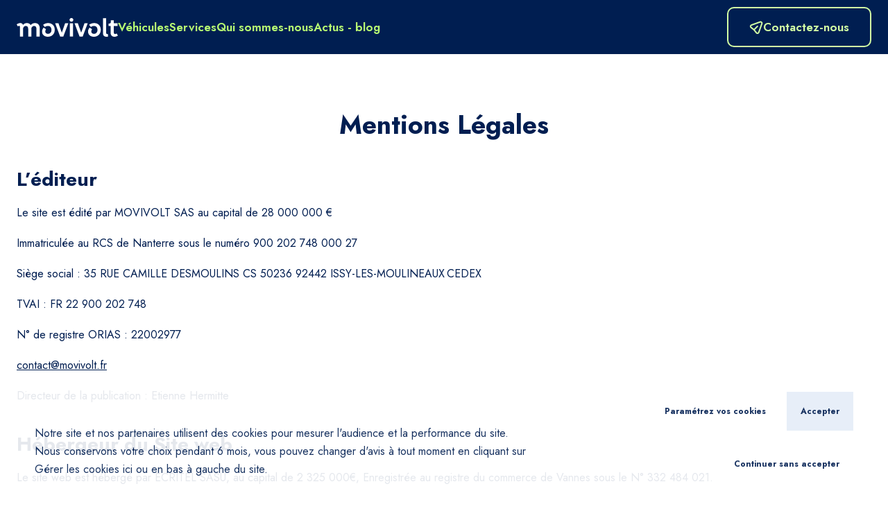

--- FILE ---
content_type: text/html; charset=utf-8
request_url: https://movivolt.fr/pages/mentions-legales
body_size: 16003
content:
<!DOCTYPE html><html lang="fr" class="scroll-smooth"><head><meta charSet="utf-8"/><meta name="viewport" content="width=device-width, initial-scale=1"/><link rel="stylesheet" href="/_next/static/css/5608f6df3cd43b07.css" nonce="YzkzYTViNDUtOTk1Ni00ZWIwLWFjMmQtOWZkOTZjNzU0YTFj" data-precedence="next"/><link rel="stylesheet" href="/_next/static/css/ee724f7b73f82e2a.css" nonce="YzkzYTViNDUtOTk1Ni00ZWIwLWFjMmQtOWZkOTZjNzU0YTFj" data-precedence="next"/><link rel="stylesheet" href="/_next/static/css/59e376545a89e7ea.css" nonce="YzkzYTViNDUtOTk1Ni00ZWIwLWFjMmQtOWZkOTZjNzU0YTFj" data-precedence="next"/><link rel="stylesheet" href="/_next/static/css/b59f383efd34bf69.css" nonce="YzkzYTViNDUtOTk1Ni00ZWIwLWFjMmQtOWZkOTZjNzU0YTFj" data-precedence="next"/><link rel="preload" as="script" fetchPriority="low" nonce="YzkzYTViNDUtOTk1Ni00ZWIwLWFjMmQtOWZkOTZjNzU0YTFj" href="/_next/static/chunks/webpack-b2ed4c947bfc8e0e.js"/><script src="/_next/static/chunks/479e66f4-267fab946e39c211.js" async="" nonce="YzkzYTViNDUtOTk1Ni00ZWIwLWFjMmQtOWZkOTZjNzU0YTFj"></script><script src="/_next/static/chunks/275-996accdf92164239.js" async="" nonce="YzkzYTViNDUtOTk1Ni00ZWIwLWFjMmQtOWZkOTZjNzU0YTFj"></script><script src="/_next/static/chunks/main-app-2dc6a410666d1ed2.js" async="" nonce="YzkzYTViNDUtOTk1Ni00ZWIwLWFjMmQtOWZkOTZjNzU0YTFj"></script><script src="/_next/static/chunks/cc1788a8-fffd4ef657296afc.js" async="" nonce="YzkzYTViNDUtOTk1Ni00ZWIwLWFjMmQtOWZkOTZjNzU0YTFj"></script><script src="/_next/static/chunks/2409-4cbe5b50db2afbd6.js" async="" nonce="YzkzYTViNDUtOTk1Ni00ZWIwLWFjMmQtOWZkOTZjNzU0YTFj"></script><script src="/_next/static/chunks/3475-81ec02aa2d0e1ef3.js" async="" nonce="YzkzYTViNDUtOTk1Ni00ZWIwLWFjMmQtOWZkOTZjNzU0YTFj"></script><script src="/_next/static/chunks/6380-3255162f373663d8.js" async="" nonce="YzkzYTViNDUtOTk1Ni00ZWIwLWFjMmQtOWZkOTZjNzU0YTFj"></script><script src="/_next/static/chunks/7586-87ffd64ae2214958.js" async="" nonce="YzkzYTViNDUtOTk1Ni00ZWIwLWFjMmQtOWZkOTZjNzU0YTFj"></script><script src="/_next/static/chunks/app/layout-bd94d1f92b5e39bc.js" async="" nonce="YzkzYTViNDUtOTk1Ni00ZWIwLWFjMmQtOWZkOTZjNzU0YTFj"></script><script src="/_next/static/chunks/app/error-61cbcfac776a1275.js" async="" nonce="YzkzYTViNDUtOTk1Ni00ZWIwLWFjMmQtOWZkOTZjNzU0YTFj"></script><script src="/_next/static/chunks/app/not-found-b1ee6b211a25d79f.js" async="" nonce="YzkzYTViNDUtOTk1Ni00ZWIwLWFjMmQtOWZkOTZjNzU0YTFj"></script><script src="/_next/static/chunks/7233-6058a672a757c41c.js" async="" nonce="YzkzYTViNDUtOTk1Ni00ZWIwLWFjMmQtOWZkOTZjNzU0YTFj"></script><script src="/_next/static/chunks/8232-ae5775b356a543eb.js" async="" nonce="YzkzYTViNDUtOTk1Ni00ZWIwLWFjMmQtOWZkOTZjNzU0YTFj"></script><script src="/_next/static/chunks/2300-21defd4d431b1868.js" async="" nonce="YzkzYTViNDUtOTk1Ni00ZWIwLWFjMmQtOWZkOTZjNzU0YTFj"></script><script src="/_next/static/chunks/app/pages/%5Bslug%5D/page-be586f9199bbd159.js" async="" nonce="YzkzYTViNDUtOTk1Ni00ZWIwLWFjMmQtOWZkOTZjNzU0YTFj"></script><link rel="preload" href="https://www.googletagmanager.com/gtm.js?id=GTM-56CTQ4V" as="script" nonce="YzkzYTViNDUtOTk1Ni00ZWIwLWFjMmQtOWZkOTZjNzU0YTFj"/><meta name="next-size-adjust" content=""/><meta name="twitter:card" content="summary"/><link rel="icon" href="/favicon.ico" type="image/x-icon" sizes="48x48"/><script src="/_next/static/chunks/polyfills-42372ed130431b0a.js" noModule="" nonce="YzkzYTViNDUtOTk1Ni00ZWIwLWFjMmQtOWZkOTZjNzU0YTFj"></script></head><body class="__className_670f8f w-[100vw] max-w-[100vw] overflow-x-hidden antialiased"><div hidden=""><!--$--><!--/$--></div><header class="bg-mvv-blue-oxford translate-y-0 fixed left-0 right-0 top-0 z-20 w-[100vw] max-w-[100vw] bg-mvv-blue-oxford transition-all duration-300 ease-in-out"><div class="relative z-10 mx-auto flex w-full max-w-screen-xl items-center justify-between px-6 py-2.5 text-mvv-green-chartreuse lg:justify-start lg:gap-20 lg:px-6"><div class="block h-6 w-6 lg:hidden"><button aria-label="Ouvrir le menu principal" type="button" aria-haspopup="dialog" aria-expanded="false" aria-controls="radix-_R_lbsnpfdb_" data-state="closed"><svg xmlns="http://www.w3.org/2000/svg" width="24" height="24" viewBox="0 0 24 24" class="fill-current"><path fill-rule="evenodd" clip-rule="evenodd" d="M3.5 5C3.23478 5 2.98043 5.10536 2.79289 5.29289C2.60536 5.48043 2.5 5.73478 2.5 6C2.5 6.26522 2.60536 6.51957 2.79289 6.70711C2.98043 6.89464 3.23478 7 3.5 7H20.5C20.7652 7 21.0196 6.89464 21.2071 6.70711C21.3946 6.51957 21.5 6.26522 21.5 6C21.5 5.73478 21.3946 5.48043 21.2071 5.29289C21.0196 5.10536 20.7652 5 20.5 5H3.5ZM2.5 12C2.5 11.7348 2.60536 11.4804 2.79289 11.2929C2.98043 11.1054 3.23478 11 3.5 11H20.5C20.7652 11 21.0196 11.1054 21.2071 11.2929C21.3946 11.4804 21.5 11.7348 21.5 12C21.5 12.2652 21.3946 12.5196 21.2071 12.7071C21.0196 12.8946 20.7652 13 20.5 13H3.5C3.23478 13 2.98043 12.8946 2.79289 12.7071C2.60536 12.5196 2.5 12.2652 2.5 12ZM2.5 18.001C2.5 17.7358 2.60536 17.4814 2.79289 17.2939C2.98043 17.1064 3.23478 17.001 3.5 17.001H20.5C20.7652 17.001 21.0196 17.1064 21.2071 17.2939C21.3946 17.4814 21.5 17.7358 21.5 18.001C21.5 18.2662 21.3946 18.5206 21.2071 18.7081C21.0196 18.8956 20.7652 19.001 20.5 19.001H3.5C3.23478 19.001 2.98043 18.8956 2.79289 18.7081C2.60536 18.5206 2.5 18.2662 2.5 18.001Z"></path></svg></button></div><a class="text-white" aria-label="lien de retour à la page d&#x27;accueil" href="/"><svg xmlns="http://www.w3.org/2000/svg" width="146" height="27" viewBox="0 0 146 27" class="fill-current"><g clip-path="url(#clip0_278_369)"><path d="M81.271 7.6084H76.657V26.6483H81.271V7.6084Z"></path><path d="M65.0812 21.0745L60.2869 7.6084H55.5312L62.7033 26.6483H67.283L74.4551 7.6084H69.8411L65.0812 21.0745Z"></path><path d="M26.2763 7.25659C23.4693 7.25659 21.5894 8.48579 20.2416 10.2363C19.1042 8.23571 17.1513 7.25659 14.7392 7.25659C12.327 7.25659 10.5844 8.2018 9.2367 9.9905C8.4212 7.74827 6.78591 7.25659 5.22359 7.25659C2.9874 7.25659 1.35211 8.2018 0.00439453 9.15125L1.70836 12.025C2.27491 11.6732 2.91444 11.3257 3.5883 11.3257C4.40379 11.3257 4.76004 11.8173 4.76004 12.6947V26.6483H9.37404V14.5513C10.0479 12.5888 11.4343 11.4316 13.2799 11.4316C15.4474 11.4316 16.6534 12.8685 16.6534 15.6024V26.6483H21.2674V14.5513C21.9413 12.5888 23.3277 11.4316 25.1733 11.4316C27.3408 11.4316 28.5468 12.8685 28.5468 15.6024V26.6483H33.3025V14.7971C33.3025 9.81672 30.4955 7.25659 26.272 7.25659H26.2763Z"></path><path d="M45.449 7.25659C42.3587 7.25659 40.0152 8.34168 38.0623 9.78281L40.6547 12.9745C41.6505 12.2751 43.1399 11.3977 45.0584 11.3977C48.1831 11.3977 50.1703 13.3602 50.1703 17.1114C50.1703 20.8626 47.9341 22.7911 45.0241 22.7911C42.6076 22.7911 41.2599 21.3542 41.2599 19.4257C41.2599 18.1286 41.7578 17.0393 42.3244 16.128L38.8821 13.8476C37.7103 15.2167 36.6116 17.1792 36.6116 19.5995C36.6116 24.1941 40.1998 26.9958 44.9897 26.9958C50.3506 26.9958 54.9302 23.2786 54.9302 17.0393C54.9302 10.8001 50.7412 7.25659 45.449 7.25659Z"></path><path d="M78.9661 0C77.4038 0 76.2664 1.12323 76.2664 2.62794C76.2664 4.13265 77.4038 5.29403 78.9661 5.29403C80.5284 5.29403 81.7002 4.1708 81.7002 2.62794C81.7002 1.08509 80.5284 0 78.9661 0Z"></path><path d="M130.694 23.0708C129.63 23.0708 129.025 22.5452 129.025 21.0363V0.351807H124.411V22.1595C124.411 25.2791 126.437 27 129.347 27C130.342 27 131.265 26.7881 131.832 26.6482L131.475 23.003C131.299 23.0369 130.978 23.075 130.694 23.075V23.0708Z"></path><path d="M93.0226 21.0745L88.2326 7.6084H83.4727L90.6448 26.6483H95.2244L102.397 7.6084H97.7825L93.0226 21.0745Z"></path><path d="M144.081 22.2655C143.476 22.6851 142.802 23.0369 141.987 23.0369C140.922 23.0369 140.068 22.5452 140.068 20.8286V11.5375H145.575V7.61255H140.068V3.33154H135.806V5.50595C135.806 7.12087 134.991 7.96011 133.463 7.96011H132.574V11.5375H135.45V21.2482C135.45 25.2791 137.866 27 141.133 27C143.051 27 144.824 26.1947 145.996 25.2113L144.077 22.2655H144.081Z"></path><path d="M111.771 7.25659C108.68 7.25659 106.337 8.34168 104.384 9.78281L106.976 12.9745C107.972 12.2751 109.461 11.3977 111.38 11.3977C114.505 11.3977 116.492 13.3602 116.492 17.1114C116.492 20.8626 114.256 22.7911 111.346 22.7911C108.929 22.7911 107.581 21.3542 107.581 19.4257C107.581 18.1286 108.079 17.0393 108.646 16.128L105.204 13.8476C104.032 15.2167 102.933 17.1792 102.933 19.5995C102.933 24.1941 106.521 26.9958 111.311 26.9958C116.672 26.9958 121.252 23.2786 121.252 17.0393C121.252 10.8001 117.063 7.25659 111.771 7.25659Z"></path></g><defs><clipPath id="clip0_278_369"><rect width="146" height="27"></rect></clipPath></defs></svg></a><div class="hidden lg:block lg:grow"><nav class="flex gap-5 text-mvv-body font-semibold lg:gap-15"><span class="group relative"><a class="text-nowrap" href="/catalogue">Véhicules</a><div class="absolute left-0 top-full hidden rounded-[10px] bg-white shadow-lg group-hover:block"><div class="flex flex-col gap-2 p-4"><a class="text-nowrap text-mvv-blue-oxford" href="/catalogue/voitures-vp">Voitures</a><a class="text-nowrap text-mvv-blue-oxford" href="/catalogue/utilitaires-vu">Utilitaires</a><a class="text-nowrap text-mvv-blue-oxford" href="/catalogue/velos-vae">Autres véhicules</a><a class="text-nowrap text-mvv-blue-oxford" href="/catalogue/vehicules-occasion">Véhicules d&#x27;occassions</a></div></div></span><span class="group relative"><a class="text-nowrap" href="/pages/services">Services</a></span><span class="group relative"><a class="text-nowrap" href="/qui-sommes-nous">Qui sommes-nous</a></span><span class="group relative"><a class="text-nowrap" href="/blog">Actus - blog</a></span></nav></div><div class="group flex aspect-square w-fit rounded-[10px] hover:bg-mvv-green-chartreuse lg:aspect-auto lg:h-full"><button class="flex flex-row items-center justify-center rounded-[10px] text-[17px] font-semibold transition-colors duration-300 ease-out false border-[2px] bg-mvv-blue-oxford hover:bg-mvv-green-light border-mvv-green-light text-mvv-green-light hover:text-mvv-blue-oxford !bg-transparent p-3 lg:px-[30px] lg:py-[14px] gap-3" aria-label="Ouvrir le formulaire de contact"><svg xmlns="http://www.w3.org/2000/svg" width="20" height="19" viewBox="0 0 20 19" fill="none"><path class="stroke-current" d="M6.85344 12.9803L2.58181 9.56286C1.35922 8.58493 1.68378 6.64392 3.15881 6.11783L15.6053 1.67296C17.1942 1.10515 18.7286 2.63957 18.1608 4.22844L13.7166 16.6756C13.1898 18.15 11.2495 18.4752 10.2716 17.2526L6.85344 12.9803ZM6.85344 12.9803L11.8032 8.03055" stroke-width="2" stroke-linecap="round" stroke-linejoin="round"></path></svg><span class="group hidden lg:block">Contactez-nous</span></button></div></div></header><main class="bg-white pt-[5rem]"><!--$?--><template id="B:0"></template><div class="px-6 py-15 lg:py-20"><div class="mx-auto grid w-full max-w-screen-xl gap-5 text-justify lg:grid-cols-6 lg:gap-12.5"><div class="flex w-full flex-col"><span class="leading-none w-full h-4 my-[3px]" aria-live="polite" aria-busy="true"><span class="react-loading-skeleton" style="width:100%;height:100%;border-radius:4px">‌</span><br/></span><span class="leading-none w-full h-4 my-[3px]" aria-live="polite" aria-busy="true"><span class="react-loading-skeleton" style="width:100%;height:100%;border-radius:4px">‌</span><br/></span><span class="leading-none w-full h-4 my-[3px]" aria-live="polite" aria-busy="true"><span class="react-loading-skeleton" style="width:100%;height:100%;border-radius:4px">‌</span><br/></span><span class="leading-none w-[60%] h-4 my-[3px]" aria-live="polite" aria-busy="true"><span class="react-loading-skeleton" style="width:100%;height:100%;border-radius:4px">‌</span><br/></span></div><div class="flex w-full flex-col"><span class="leading-none w-full h-4 my-[3px]" aria-live="polite" aria-busy="true"><span class="react-loading-skeleton" style="width:100%;height:100%;border-radius:4px">‌</span><br/></span><span class="leading-none w-[60%] h-4 my-[3px]" aria-live="polite" aria-busy="true"><span class="react-loading-skeleton" style="width:100%;height:100%;border-radius:4px">‌</span><br/></span></div><div class="flex w-full flex-col"><span class="leading-none w-full h-4 my-[3px]" aria-live="polite" aria-busy="true"><span class="react-loading-skeleton" style="width:100%;height:100%;border-radius:4px">‌</span><br/></span><span class="leading-none w-full h-4 my-[3px]" aria-live="polite" aria-busy="true"><span class="react-loading-skeleton" style="width:100%;height:100%;border-radius:4px">‌</span><br/></span><span class="leading-none w-full h-4 my-[3px]" aria-live="polite" aria-busy="true"><span class="react-loading-skeleton" style="width:100%;height:100%;border-radius:4px">‌</span><br/></span><span class="leading-none w-[60%] h-4 my-[3px]" aria-live="polite" aria-busy="true"><span class="react-loading-skeleton" style="width:100%;height:100%;border-radius:4px">‌</span><br/></span></div><div class="flex w-full flex-col"><span class="leading-none w-full h-4 my-[3px]" aria-live="polite" aria-busy="true"><span class="react-loading-skeleton" style="width:100%;height:100%;border-radius:4px">‌</span><br/></span><span class="leading-none w-[60%] h-4 my-[3px]" aria-live="polite" aria-busy="true"><span class="react-loading-skeleton" style="width:100%;height:100%;border-radius:4px">‌</span><br/></span></div><div class="flex w-full flex-col"><span class="leading-none w-full h-4 my-[3px]" aria-live="polite" aria-busy="true"><span class="react-loading-skeleton" style="width:100%;height:100%;border-radius:4px">‌</span><br/></span><span class="leading-none w-full h-4 my-[3px]" aria-live="polite" aria-busy="true"><span class="react-loading-skeleton" style="width:100%;height:100%;border-radius:4px">‌</span><br/></span><span class="leading-none w-full h-4 my-[3px]" aria-live="polite" aria-busy="true"><span class="react-loading-skeleton" style="width:100%;height:100%;border-radius:4px">‌</span><br/></span><span class="leading-none w-[60%] h-4 my-[3px]" aria-live="polite" aria-busy="true"><span class="react-loading-skeleton" style="width:100%;height:100%;border-radius:4px">‌</span><br/></span></div><div class="flex w-full flex-col"><span class="leading-none w-full h-4 my-[3px]" aria-live="polite" aria-busy="true"><span class="react-loading-skeleton" style="width:100%;height:100%;border-radius:4px">‌</span><br/></span><span class="leading-none w-[60%] h-4 my-[3px]" aria-live="polite" aria-busy="true"><span class="react-loading-skeleton" style="width:100%;height:100%;border-radius:4px">‌</span><br/></span></div></div></div><!--/$--></main><!--$--><!--/$--><footer class="bg-mvv-gradient-7"><div class="mx-auto flex max-w-screen-xl flex-col gap-10 py-10 lg:flex-row lg:px-[26px]"><div class="flex w-full max-w-screen-xl flex-col items-center justify-center gap-4 text-mvv-h1 font-bold leading-mvv-heading text-white lg:right-0 lg:items-start lg:justify-start"><div>Suivez-nous</div><div class="flex gap-[30px]"><a class="" rel="noreferrer" target="_blank" href="https://x.com/movivolt"><img alt="" loading="lazy" width="20" height="20" decoding="async" data-nimg="1" class="h-5 w-auto max-w-5 object-contain" style="color:transparent" sizes="20px" srcSet="/_next/image?url=https%3A%2F%2Fadmin.movivolt.fr%2Fassets%2F0d85c030-e8ee-486a-aa9a-eadc49902ba3&amp;w=16&amp;q=75 16w, /_next/image?url=https%3A%2F%2Fadmin.movivolt.fr%2Fassets%2F0d85c030-e8ee-486a-aa9a-eadc49902ba3&amp;w=32&amp;q=75 32w, /_next/image?url=https%3A%2F%2Fadmin.movivolt.fr%2Fassets%2F0d85c030-e8ee-486a-aa9a-eadc49902ba3&amp;w=48&amp;q=75 48w, /_next/image?url=https%3A%2F%2Fadmin.movivolt.fr%2Fassets%2F0d85c030-e8ee-486a-aa9a-eadc49902ba3&amp;w=64&amp;q=75 64w, /_next/image?url=https%3A%2F%2Fadmin.movivolt.fr%2Fassets%2F0d85c030-e8ee-486a-aa9a-eadc49902ba3&amp;w=96&amp;q=75 96w, /_next/image?url=https%3A%2F%2Fadmin.movivolt.fr%2Fassets%2F0d85c030-e8ee-486a-aa9a-eadc49902ba3&amp;w=128&amp;q=75 128w, /_next/image?url=https%3A%2F%2Fadmin.movivolt.fr%2Fassets%2F0d85c030-e8ee-486a-aa9a-eadc49902ba3&amp;w=256&amp;q=75 256w, /_next/image?url=https%3A%2F%2Fadmin.movivolt.fr%2Fassets%2F0d85c030-e8ee-486a-aa9a-eadc49902ba3&amp;w=384&amp;q=75 384w, /_next/image?url=https%3A%2F%2Fadmin.movivolt.fr%2Fassets%2F0d85c030-e8ee-486a-aa9a-eadc49902ba3&amp;w=640&amp;q=75 640w, /_next/image?url=https%3A%2F%2Fadmin.movivolt.fr%2Fassets%2F0d85c030-e8ee-486a-aa9a-eadc49902ba3&amp;w=750&amp;q=75 750w, /_next/image?url=https%3A%2F%2Fadmin.movivolt.fr%2Fassets%2F0d85c030-e8ee-486a-aa9a-eadc49902ba3&amp;w=828&amp;q=75 828w, /_next/image?url=https%3A%2F%2Fadmin.movivolt.fr%2Fassets%2F0d85c030-e8ee-486a-aa9a-eadc49902ba3&amp;w=1080&amp;q=75 1080w, /_next/image?url=https%3A%2F%2Fadmin.movivolt.fr%2Fassets%2F0d85c030-e8ee-486a-aa9a-eadc49902ba3&amp;w=1200&amp;q=75 1200w, /_next/image?url=https%3A%2F%2Fadmin.movivolt.fr%2Fassets%2F0d85c030-e8ee-486a-aa9a-eadc49902ba3&amp;w=1920&amp;q=75 1920w, /_next/image?url=https%3A%2F%2Fadmin.movivolt.fr%2Fassets%2F0d85c030-e8ee-486a-aa9a-eadc49902ba3&amp;w=2048&amp;q=75 2048w, /_next/image?url=https%3A%2F%2Fadmin.movivolt.fr%2Fassets%2F0d85c030-e8ee-486a-aa9a-eadc49902ba3&amp;w=3840&amp;q=75 3840w" src="/_next/image?url=https%3A%2F%2Fadmin.movivolt.fr%2Fassets%2F0d85c030-e8ee-486a-aa9a-eadc49902ba3&amp;w=3840&amp;q=75"/></a><a class="" rel="noreferrer" target="_blank" href="https://www.linkedin.com/company/movivolt/"><img alt="" loading="lazy" width="20" height="20" decoding="async" data-nimg="1" class="h-5 w-auto max-w-5 object-contain" style="color:transparent" sizes="20px" srcSet="/_next/image?url=https%3A%2F%2Fadmin.movivolt.fr%2Fassets%2F0c9b6dad-e6e4-4575-918a-2994cd7566a5&amp;w=16&amp;q=75 16w, /_next/image?url=https%3A%2F%2Fadmin.movivolt.fr%2Fassets%2F0c9b6dad-e6e4-4575-918a-2994cd7566a5&amp;w=32&amp;q=75 32w, /_next/image?url=https%3A%2F%2Fadmin.movivolt.fr%2Fassets%2F0c9b6dad-e6e4-4575-918a-2994cd7566a5&amp;w=48&amp;q=75 48w, /_next/image?url=https%3A%2F%2Fadmin.movivolt.fr%2Fassets%2F0c9b6dad-e6e4-4575-918a-2994cd7566a5&amp;w=64&amp;q=75 64w, /_next/image?url=https%3A%2F%2Fadmin.movivolt.fr%2Fassets%2F0c9b6dad-e6e4-4575-918a-2994cd7566a5&amp;w=96&amp;q=75 96w, /_next/image?url=https%3A%2F%2Fadmin.movivolt.fr%2Fassets%2F0c9b6dad-e6e4-4575-918a-2994cd7566a5&amp;w=128&amp;q=75 128w, /_next/image?url=https%3A%2F%2Fadmin.movivolt.fr%2Fassets%2F0c9b6dad-e6e4-4575-918a-2994cd7566a5&amp;w=256&amp;q=75 256w, /_next/image?url=https%3A%2F%2Fadmin.movivolt.fr%2Fassets%2F0c9b6dad-e6e4-4575-918a-2994cd7566a5&amp;w=384&amp;q=75 384w, /_next/image?url=https%3A%2F%2Fadmin.movivolt.fr%2Fassets%2F0c9b6dad-e6e4-4575-918a-2994cd7566a5&amp;w=640&amp;q=75 640w, /_next/image?url=https%3A%2F%2Fadmin.movivolt.fr%2Fassets%2F0c9b6dad-e6e4-4575-918a-2994cd7566a5&amp;w=750&amp;q=75 750w, /_next/image?url=https%3A%2F%2Fadmin.movivolt.fr%2Fassets%2F0c9b6dad-e6e4-4575-918a-2994cd7566a5&amp;w=828&amp;q=75 828w, /_next/image?url=https%3A%2F%2Fadmin.movivolt.fr%2Fassets%2F0c9b6dad-e6e4-4575-918a-2994cd7566a5&amp;w=1080&amp;q=75 1080w, /_next/image?url=https%3A%2F%2Fadmin.movivolt.fr%2Fassets%2F0c9b6dad-e6e4-4575-918a-2994cd7566a5&amp;w=1200&amp;q=75 1200w, /_next/image?url=https%3A%2F%2Fadmin.movivolt.fr%2Fassets%2F0c9b6dad-e6e4-4575-918a-2994cd7566a5&amp;w=1920&amp;q=75 1920w, /_next/image?url=https%3A%2F%2Fadmin.movivolt.fr%2Fassets%2F0c9b6dad-e6e4-4575-918a-2994cd7566a5&amp;w=2048&amp;q=75 2048w, /_next/image?url=https%3A%2F%2Fadmin.movivolt.fr%2Fassets%2F0c9b6dad-e6e4-4575-918a-2994cd7566a5&amp;w=3840&amp;q=75 3840w" src="/_next/image?url=https%3A%2F%2Fadmin.movivolt.fr%2Fassets%2F0c9b6dad-e6e4-4575-918a-2994cd7566a5&amp;w=3840&amp;q=75"/></a><a class="" rel="noreferrer" target="_blank" href="https://www.instagram.com/movivolt.fr/"><img alt="" loading="lazy" width="20" height="20" decoding="async" data-nimg="1" class="h-5 w-auto max-w-5 object-contain" style="color:transparent" sizes="20px" srcSet="/_next/image?url=https%3A%2F%2Fadmin.movivolt.fr%2Fassets%2Fbdd9f0c3-5ee4-47eb-b3c5-7d6e4acb3d6f&amp;w=16&amp;q=75 16w, /_next/image?url=https%3A%2F%2Fadmin.movivolt.fr%2Fassets%2Fbdd9f0c3-5ee4-47eb-b3c5-7d6e4acb3d6f&amp;w=32&amp;q=75 32w, /_next/image?url=https%3A%2F%2Fadmin.movivolt.fr%2Fassets%2Fbdd9f0c3-5ee4-47eb-b3c5-7d6e4acb3d6f&amp;w=48&amp;q=75 48w, /_next/image?url=https%3A%2F%2Fadmin.movivolt.fr%2Fassets%2Fbdd9f0c3-5ee4-47eb-b3c5-7d6e4acb3d6f&amp;w=64&amp;q=75 64w, /_next/image?url=https%3A%2F%2Fadmin.movivolt.fr%2Fassets%2Fbdd9f0c3-5ee4-47eb-b3c5-7d6e4acb3d6f&amp;w=96&amp;q=75 96w, /_next/image?url=https%3A%2F%2Fadmin.movivolt.fr%2Fassets%2Fbdd9f0c3-5ee4-47eb-b3c5-7d6e4acb3d6f&amp;w=128&amp;q=75 128w, /_next/image?url=https%3A%2F%2Fadmin.movivolt.fr%2Fassets%2Fbdd9f0c3-5ee4-47eb-b3c5-7d6e4acb3d6f&amp;w=256&amp;q=75 256w, /_next/image?url=https%3A%2F%2Fadmin.movivolt.fr%2Fassets%2Fbdd9f0c3-5ee4-47eb-b3c5-7d6e4acb3d6f&amp;w=384&amp;q=75 384w, /_next/image?url=https%3A%2F%2Fadmin.movivolt.fr%2Fassets%2Fbdd9f0c3-5ee4-47eb-b3c5-7d6e4acb3d6f&amp;w=640&amp;q=75 640w, /_next/image?url=https%3A%2F%2Fadmin.movivolt.fr%2Fassets%2Fbdd9f0c3-5ee4-47eb-b3c5-7d6e4acb3d6f&amp;w=750&amp;q=75 750w, /_next/image?url=https%3A%2F%2Fadmin.movivolt.fr%2Fassets%2Fbdd9f0c3-5ee4-47eb-b3c5-7d6e4acb3d6f&amp;w=828&amp;q=75 828w, /_next/image?url=https%3A%2F%2Fadmin.movivolt.fr%2Fassets%2Fbdd9f0c3-5ee4-47eb-b3c5-7d6e4acb3d6f&amp;w=1080&amp;q=75 1080w, /_next/image?url=https%3A%2F%2Fadmin.movivolt.fr%2Fassets%2Fbdd9f0c3-5ee4-47eb-b3c5-7d6e4acb3d6f&amp;w=1200&amp;q=75 1200w, /_next/image?url=https%3A%2F%2Fadmin.movivolt.fr%2Fassets%2Fbdd9f0c3-5ee4-47eb-b3c5-7d6e4acb3d6f&amp;w=1920&amp;q=75 1920w, /_next/image?url=https%3A%2F%2Fadmin.movivolt.fr%2Fassets%2Fbdd9f0c3-5ee4-47eb-b3c5-7d6e4acb3d6f&amp;w=2048&amp;q=75 2048w, /_next/image?url=https%3A%2F%2Fadmin.movivolt.fr%2Fassets%2Fbdd9f0c3-5ee4-47eb-b3c5-7d6e4acb3d6f&amp;w=3840&amp;q=75 3840w" src="/_next/image?url=https%3A%2F%2Fadmin.movivolt.fr%2Fassets%2Fbdd9f0c3-5ee4-47eb-b3c5-7d6e4acb3d6f&amp;w=3840&amp;q=75"/></a><a class="" rel="noreferrer" target="_blank" href="https://www.facebook.com/MovivoltLLDVE"><img alt="" loading="lazy" width="20" height="20" decoding="async" data-nimg="1" class="h-5 w-auto max-w-5 object-contain" style="color:transparent" sizes="20px" srcSet="/_next/image?url=https%3A%2F%2Fadmin.movivolt.fr%2Fassets%2F4698478a-d5e7-4d35-b77f-d4ecfbdc8159&amp;w=16&amp;q=75 16w, /_next/image?url=https%3A%2F%2Fadmin.movivolt.fr%2Fassets%2F4698478a-d5e7-4d35-b77f-d4ecfbdc8159&amp;w=32&amp;q=75 32w, /_next/image?url=https%3A%2F%2Fadmin.movivolt.fr%2Fassets%2F4698478a-d5e7-4d35-b77f-d4ecfbdc8159&amp;w=48&amp;q=75 48w, /_next/image?url=https%3A%2F%2Fadmin.movivolt.fr%2Fassets%2F4698478a-d5e7-4d35-b77f-d4ecfbdc8159&amp;w=64&amp;q=75 64w, /_next/image?url=https%3A%2F%2Fadmin.movivolt.fr%2Fassets%2F4698478a-d5e7-4d35-b77f-d4ecfbdc8159&amp;w=96&amp;q=75 96w, /_next/image?url=https%3A%2F%2Fadmin.movivolt.fr%2Fassets%2F4698478a-d5e7-4d35-b77f-d4ecfbdc8159&amp;w=128&amp;q=75 128w, /_next/image?url=https%3A%2F%2Fadmin.movivolt.fr%2Fassets%2F4698478a-d5e7-4d35-b77f-d4ecfbdc8159&amp;w=256&amp;q=75 256w, /_next/image?url=https%3A%2F%2Fadmin.movivolt.fr%2Fassets%2F4698478a-d5e7-4d35-b77f-d4ecfbdc8159&amp;w=384&amp;q=75 384w, /_next/image?url=https%3A%2F%2Fadmin.movivolt.fr%2Fassets%2F4698478a-d5e7-4d35-b77f-d4ecfbdc8159&amp;w=640&amp;q=75 640w, /_next/image?url=https%3A%2F%2Fadmin.movivolt.fr%2Fassets%2F4698478a-d5e7-4d35-b77f-d4ecfbdc8159&amp;w=750&amp;q=75 750w, /_next/image?url=https%3A%2F%2Fadmin.movivolt.fr%2Fassets%2F4698478a-d5e7-4d35-b77f-d4ecfbdc8159&amp;w=828&amp;q=75 828w, /_next/image?url=https%3A%2F%2Fadmin.movivolt.fr%2Fassets%2F4698478a-d5e7-4d35-b77f-d4ecfbdc8159&amp;w=1080&amp;q=75 1080w, /_next/image?url=https%3A%2F%2Fadmin.movivolt.fr%2Fassets%2F4698478a-d5e7-4d35-b77f-d4ecfbdc8159&amp;w=1200&amp;q=75 1200w, /_next/image?url=https%3A%2F%2Fadmin.movivolt.fr%2Fassets%2F4698478a-d5e7-4d35-b77f-d4ecfbdc8159&amp;w=1920&amp;q=75 1920w, /_next/image?url=https%3A%2F%2Fadmin.movivolt.fr%2Fassets%2F4698478a-d5e7-4d35-b77f-d4ecfbdc8159&amp;w=2048&amp;q=75 2048w, /_next/image?url=https%3A%2F%2Fadmin.movivolt.fr%2Fassets%2F4698478a-d5e7-4d35-b77f-d4ecfbdc8159&amp;w=3840&amp;q=75 3840w" src="/_next/image?url=https%3A%2F%2Fadmin.movivolt.fr%2Fassets%2F4698478a-d5e7-4d35-b77f-d4ecfbdc8159&amp;w=3840&amp;q=75"/></a><a class="" rel="noreferrer" target="_blank" href="https://www.youtube.com/@movivolt941"><img alt="" loading="lazy" width="20" height="20" decoding="async" data-nimg="1" class="h-5 w-auto max-w-5 object-contain" style="color:transparent" sizes="20px" srcSet="/_next/image?url=https%3A%2F%2Fadmin.movivolt.fr%2Fassets%2F1a3a6803-a9de-4e15-9923-4c22bfff23fd&amp;w=16&amp;q=75 16w, /_next/image?url=https%3A%2F%2Fadmin.movivolt.fr%2Fassets%2F1a3a6803-a9de-4e15-9923-4c22bfff23fd&amp;w=32&amp;q=75 32w, /_next/image?url=https%3A%2F%2Fadmin.movivolt.fr%2Fassets%2F1a3a6803-a9de-4e15-9923-4c22bfff23fd&amp;w=48&amp;q=75 48w, /_next/image?url=https%3A%2F%2Fadmin.movivolt.fr%2Fassets%2F1a3a6803-a9de-4e15-9923-4c22bfff23fd&amp;w=64&amp;q=75 64w, /_next/image?url=https%3A%2F%2Fadmin.movivolt.fr%2Fassets%2F1a3a6803-a9de-4e15-9923-4c22bfff23fd&amp;w=96&amp;q=75 96w, /_next/image?url=https%3A%2F%2Fadmin.movivolt.fr%2Fassets%2F1a3a6803-a9de-4e15-9923-4c22bfff23fd&amp;w=128&amp;q=75 128w, /_next/image?url=https%3A%2F%2Fadmin.movivolt.fr%2Fassets%2F1a3a6803-a9de-4e15-9923-4c22bfff23fd&amp;w=256&amp;q=75 256w, /_next/image?url=https%3A%2F%2Fadmin.movivolt.fr%2Fassets%2F1a3a6803-a9de-4e15-9923-4c22bfff23fd&amp;w=384&amp;q=75 384w, /_next/image?url=https%3A%2F%2Fadmin.movivolt.fr%2Fassets%2F1a3a6803-a9de-4e15-9923-4c22bfff23fd&amp;w=640&amp;q=75 640w, /_next/image?url=https%3A%2F%2Fadmin.movivolt.fr%2Fassets%2F1a3a6803-a9de-4e15-9923-4c22bfff23fd&amp;w=750&amp;q=75 750w, /_next/image?url=https%3A%2F%2Fadmin.movivolt.fr%2Fassets%2F1a3a6803-a9de-4e15-9923-4c22bfff23fd&amp;w=828&amp;q=75 828w, /_next/image?url=https%3A%2F%2Fadmin.movivolt.fr%2Fassets%2F1a3a6803-a9de-4e15-9923-4c22bfff23fd&amp;w=1080&amp;q=75 1080w, /_next/image?url=https%3A%2F%2Fadmin.movivolt.fr%2Fassets%2F1a3a6803-a9de-4e15-9923-4c22bfff23fd&amp;w=1200&amp;q=75 1200w, /_next/image?url=https%3A%2F%2Fadmin.movivolt.fr%2Fassets%2F1a3a6803-a9de-4e15-9923-4c22bfff23fd&amp;w=1920&amp;q=75 1920w, /_next/image?url=https%3A%2F%2Fadmin.movivolt.fr%2Fassets%2F1a3a6803-a9de-4e15-9923-4c22bfff23fd&amp;w=2048&amp;q=75 2048w, /_next/image?url=https%3A%2F%2Fadmin.movivolt.fr%2Fassets%2F1a3a6803-a9de-4e15-9923-4c22bfff23fd&amp;w=3840&amp;q=75 3840w" src="/_next/image?url=https%3A%2F%2Fadmin.movivolt.fr%2Fassets%2F1a3a6803-a9de-4e15-9923-4c22bfff23fd&amp;w=3840&amp;q=75"/></a></div></div><hr class="h-[1px] w-screen bg-white lg:hidden"/><div class="flex h-full w-full flex-col items-center justify-center px-6 text-white lg:flex-row lg:justify-end lg:px-0"><div class="mb-5.5 flex flex-col gap-0.5 lg:mb-0 lg:max-w-[14rem] lg:pr-8"><div class="text-center text-mvv-h1 font-bold leading-mvv-heading lg:text-left">Newsletter</div><div class="max-w-[224px] text-center text-mvv-ml lg:max-w-none lg:text-left">Recevoir chaque semaine le plein d’actualités Movivolt !</div></div><button class="flex flex-row items-center justify-center gap-[10px] rounded-[10px] border px-[30px] py-[14px] text-[17px] font-semibold transition-colors duration-300 ease-out false false bg-white border-mvv-grey-magnolia hover:border-mvv-grey-metal text-mvv-blue-oxford" aria-label="Inscription à la newsletter (ouvre une fenetre superposée)" type="button" aria-haspopup="dialog" aria-expanded="false" aria-controls="radix-_R_ahlb_" data-state="closed">Je m&#x27;inscris</button></div></div><hr class="h-[1px] w-screen bg-white"/><div class="relative bottom-0 left-0 m-auto flex w-full max-w-screen-xl flex-col items-center justify-center pt-10 text-white lg:right-0 lg:items-start lg:px-[26px]"><div class="lg:mb-32 lg:flex lg:w-full lg:justify-between"><div class="flex flex-col items-center lg:items-start"><svg xmlns="http://www.w3.org/2000/svg" width="146" height="27" viewBox="0 0 146 27" class="fill-current"><g clip-path="url(#clip0_278_369)"><path d="M81.271 7.6084H76.657V26.6483H81.271V7.6084Z"></path><path d="M65.0812 21.0745L60.2869 7.6084H55.5312L62.7033 26.6483H67.283L74.4551 7.6084H69.8411L65.0812 21.0745Z"></path><path d="M26.2763 7.25659C23.4693 7.25659 21.5894 8.48579 20.2416 10.2363C19.1042 8.23571 17.1513 7.25659 14.7392 7.25659C12.327 7.25659 10.5844 8.2018 9.2367 9.9905C8.4212 7.74827 6.78591 7.25659 5.22359 7.25659C2.9874 7.25659 1.35211 8.2018 0.00439453 9.15125L1.70836 12.025C2.27491 11.6732 2.91444 11.3257 3.5883 11.3257C4.40379 11.3257 4.76004 11.8173 4.76004 12.6947V26.6483H9.37404V14.5513C10.0479 12.5888 11.4343 11.4316 13.2799 11.4316C15.4474 11.4316 16.6534 12.8685 16.6534 15.6024V26.6483H21.2674V14.5513C21.9413 12.5888 23.3277 11.4316 25.1733 11.4316C27.3408 11.4316 28.5468 12.8685 28.5468 15.6024V26.6483H33.3025V14.7971C33.3025 9.81672 30.4955 7.25659 26.272 7.25659H26.2763Z"></path><path d="M45.449 7.25659C42.3587 7.25659 40.0152 8.34168 38.0623 9.78281L40.6547 12.9745C41.6505 12.2751 43.1399 11.3977 45.0584 11.3977C48.1831 11.3977 50.1703 13.3602 50.1703 17.1114C50.1703 20.8626 47.9341 22.7911 45.0241 22.7911C42.6076 22.7911 41.2599 21.3542 41.2599 19.4257C41.2599 18.1286 41.7578 17.0393 42.3244 16.128L38.8821 13.8476C37.7103 15.2167 36.6116 17.1792 36.6116 19.5995C36.6116 24.1941 40.1998 26.9958 44.9897 26.9958C50.3506 26.9958 54.9302 23.2786 54.9302 17.0393C54.9302 10.8001 50.7412 7.25659 45.449 7.25659Z"></path><path d="M78.9661 0C77.4038 0 76.2664 1.12323 76.2664 2.62794C76.2664 4.13265 77.4038 5.29403 78.9661 5.29403C80.5284 5.29403 81.7002 4.1708 81.7002 2.62794C81.7002 1.08509 80.5284 0 78.9661 0Z"></path><path d="M130.694 23.0708C129.63 23.0708 129.025 22.5452 129.025 21.0363V0.351807H124.411V22.1595C124.411 25.2791 126.437 27 129.347 27C130.342 27 131.265 26.7881 131.832 26.6482L131.475 23.003C131.299 23.0369 130.978 23.075 130.694 23.075V23.0708Z"></path><path d="M93.0226 21.0745L88.2326 7.6084H83.4727L90.6448 26.6483H95.2244L102.397 7.6084H97.7825L93.0226 21.0745Z"></path><path d="M144.081 22.2655C143.476 22.6851 142.802 23.0369 141.987 23.0369C140.922 23.0369 140.068 22.5452 140.068 20.8286V11.5375H145.575V7.61255H140.068V3.33154H135.806V5.50595C135.806 7.12087 134.991 7.96011 133.463 7.96011H132.574V11.5375H135.45V21.2482C135.45 25.2791 137.866 27 141.133 27C143.051 27 144.824 26.1947 145.996 25.2113L144.077 22.2655H144.081Z"></path><path d="M111.771 7.25659C108.68 7.25659 106.337 8.34168 104.384 9.78281L106.976 12.9745C107.972 12.2751 109.461 11.3977 111.38 11.3977C114.505 11.3977 116.492 13.3602 116.492 17.1114C116.492 20.8626 114.256 22.7911 111.346 22.7911C108.929 22.7911 107.581 21.3542 107.581 19.4257C107.581 18.1286 108.079 17.0393 108.646 16.128L105.204 13.8476C104.032 15.2167 102.933 17.1792 102.933 19.5995C102.933 24.1941 106.521 26.9958 111.311 26.9958C116.672 26.9958 121.252 23.2786 121.252 17.0393C121.252 10.8001 117.063 7.25659 111.771 7.25659Z"></path></g><defs><clipPath id="clip0_278_369"><rect width="146" height="27"></rect></clipPath></defs></svg><address class="mvv-body mt-3 text-center not-italic lg:text-left"> 35 Rue Camille Desmoulins<br/>92130<!-- --> <!-- -->Issy-les-Moulineaux</address><div class="mt-4 flex flex-col gap-2 lg:hidden"><a class="flex flex-row items-center justify-center gap-[10px] rounded-[10px] border px-[30px] py-[14px] text-[17px] font-semibold transition-colors duration-300 ease-out false false bg-white border-mvv-grey-magnolia hover:border-mvv-grey-metal text-mvv-blue-oxford" target="_self" href="tel:01 46 00 70 00"><svg xmlns="http://www.w3.org/2000/svg" width="15" height="20" viewBox="0 0 15 20" fill="none" aria-hidden="true"><path d="M7.5 16C7.89782 16 8.27936 15.842 8.56066 15.5607C8.84196 15.2794 9 14.8978 9 14.5C9 14.1022 8.84196 13.7206 8.56066 13.4393C8.27936 13.158 7.89782 13 7.5 13C7.10218 13 6.72064 13.158 6.43934 13.4393C6.15804 13.7206 6 14.1022 6 14.5C6 14.8978 6.15804 15.2794 6.43934 15.5607C6.72064 15.842 7.10218 16 7.5 16Z" class="fill-current"></path><rect x="1" y="1" width="13" height="18" rx="2" class="stroke-current" stroke-width="2"></rect></svg>01 46 00 70 00</a><button class="flex flex-row items-center justify-center gap-[10px] rounded-[10px] border px-[30px] py-[14px] text-[17px] font-semibold transition-colors duration-300 ease-out false false bg-mvv-green-chartreuse hover:bg-mvv-green-light border-mvv-grey-magnolia text-mvv-blue-oxford" aria-label="">Contactez-nous</button></div><nav class="mt-11 flex flex-col gap-4 text-center text-mvv-body font-semibold text-mvv-green-chartreuse lg:flex-row lg:gap-12"><a aria-label="" href="/catalogue">Véhicules</a><a aria-label="" href="/pages/services">Services</a><a aria-label="" href="/qui-sommes-nous">Qui sommes-nous</a><a aria-label="" href="/blog">Actus - blog</a></nav></div><div class="hidden lg:flex lg:flex-col lg:gap-8 lg:self-end"><a href="tel:01 46 00 70 00"><button class="flex flex-row items-center justify-center gap-[10px] rounded-[10px] border px-[30px] py-[14px] text-[17px] font-semibold transition-colors duration-300 ease-out false false bg-white border-mvv-grey-magnolia hover:border-mvv-grey-metal text-mvv-blue-oxford" aria-label=""><svg xmlns="http://www.w3.org/2000/svg" width="15" height="20" viewBox="0 0 15 20" fill="none" aria-hidden="true"><path d="M7.5 16C7.89782 16 8.27936 15.842 8.56066 15.5607C8.84196 15.2794 9 14.8978 9 14.5C9 14.1022 8.84196 13.7206 8.56066 13.4393C8.27936 13.158 7.89782 13 7.5 13C7.10218 13 6.72064 13.158 6.43934 13.4393C6.15804 13.7206 6 14.1022 6 14.5C6 14.8978 6.15804 15.2794 6.43934 15.5607C6.72064 15.842 7.10218 16 7.5 16Z" class="fill-current"></path><rect x="1" y="1" width="13" height="18" rx="2" class="stroke-current" stroke-width="2"></rect></svg>01 46 00 70 00</button></a><button class="flex flex-row items-center justify-center gap-[10px] rounded-[10px] border px-[30px] py-[14px] text-[17px] font-semibold transition-colors duration-300 ease-out false false bg-mvv-green-chartreuse hover:bg-mvv-green-light border-mvv-grey-magnolia text-mvv-blue-oxford" aria-label="">Contactez-nous</button></div></div><nav class="mt-7 flex flex-col gap-4 text-center lg:flex-row lg:gap-8"><button class="" aria-label="Gérer les cookies">Gérer les cookies</button><a class="" aria-label="" href="/pages/accessibilite">Accessibilité</a><a class="" aria-label="" href="/pages/mentions-legales">Mentions légales</a><a class="" aria-label="" href="/pages/protection-des-donnees-personnelles">Protection des données personnelles</a></nav><div class="mb-4 mt-9">© Copyright 2024 MOVIVOLT</div></div></footer><script nonce="YzkzYTViNDUtOTk1Ni00ZWIwLWFjMmQtOWZkOTZjNzU0YTFj">requestAnimationFrame(function(){$RT=performance.now()});</script><script src="/_next/static/chunks/webpack-b2ed4c947bfc8e0e.js" nonce="YzkzYTViNDUtOTk1Ni00ZWIwLWFjMmQtOWZkOTZjNzU0YTFj" id="_R_" async=""></script><script nonce="YzkzYTViNDUtOTk1Ni00ZWIwLWFjMmQtOWZkOTZjNzU0YTFj">(self.__next_f=self.__next_f||[]).push([0])</script><script nonce="YzkzYTViNDUtOTk1Ni00ZWIwLWFjMmQtOWZkOTZjNzU0YTFj">self.__next_f.push([1,"1:\"$Sreact.fragment\"\n2:I[755,[\"9526\",\"static/chunks/cc1788a8-fffd4ef657296afc.js\",\"2409\",\"static/chunks/2409-4cbe5b50db2afbd6.js\",\"3475\",\"static/chunks/3475-81ec02aa2d0e1ef3.js\",\"6380\",\"static/chunks/6380-3255162f373663d8.js\",\"7586\",\"static/chunks/7586-87ffd64ae2214958.js\",\"7177\",\"static/chunks/app/layout-bd94d1f92b5e39bc.js\"],\"GoogleTagManager\"]\n3:I[3078,[],\"\"]\n4:I[4968,[\"2409\",\"static/chunks/2409-4cbe5b50db2afbd6.js\",\"8039\",\"static/chunks/app/error-61cbcfac776a1275.js\"],\"default\"]\n5:I[9884,[],\"\"]\n6:I[7607,[\"2409\",\"static/chunks/2409-4cbe5b50db2afbd6.js\",\"4345\",\"static/chunks/app/not-found-b1ee6b211a25d79f.js\"],\"ErrorScreen\"]\n9:I[9887,[],\"OutletBoundary\"]\nb:I[5246,[],\"AsyncMetadataOutlet\"]\nd:I[9887,[],\"ViewportBoundary\"]\nf:I[9887,[],\"MetadataBoundary\"]\n10:\"$Sreact.suspense\"\n12:I[6270,[],\"\"]\n:HL[\"/_next/static/media/9dd75fadc5b3df29-s.p.woff2\",\"font\",{\"crossOrigin\":\"\",\"nonce\":\"YzkzYTViNDUtOTk1Ni00ZWIwLWFjMmQtOWZkOTZjNzU0YTFj\",\"type\":\"font/woff2\"}]\n:HL[\"/_next/static/css/5608f6df3cd43b07.css\",\"style\",{\"nonce\":\"YzkzYTViNDUtOTk1Ni00ZWIwLWFjMmQtOWZkOTZjNzU0YTFj\"}]\n:HL[\"/_next/static/css/ee724f7b73f82e2a.css\",\"style\",{\"nonce\":\"YzkzYTViNDUtOTk1Ni00ZWIwLWFjMmQtOWZkOTZjNzU0YTFj\"}]\n:HL[\"/_next/static/css/59e376545a89e7ea.css\",\"style\",{\"nonce\":\"YzkzYTViNDUtOTk1Ni00ZWIwLWFjMmQtOWZkOTZjNzU0YTFj\"}]\n:HL[\"/_next/static/css/b59f383efd34bf69.css\",\"style\",{\"nonce\":\"YzkzYTViNDUtOTk1Ni00ZWIwLWFjMmQtOWZkOTZjNzU0YTFj\"}]\n"])</script><script nonce="YzkzYTViNDUtOTk1Ni00ZWIwLWFjMmQtOWZkOTZjNzU0YTFj">self.__next_f.push([1,"0:{\"P\":null,\"b\":\"p9bPQW_HvqzHm8o9eGFip\",\"p\":\"\",\"c\":[\"\",\"pages\",\"mentions-legales\"],\"i\":false,\"f\":[[[\"\",{\"children\":[\"pages\",{\"children\":[[\"slug\",\"mentions-legales\",\"d\"],{\"children\":[\"__PAGE__\",{}]}]}]},\"$undefined\",\"$undefined\",true],[\"\",[\"$\",\"$1\",\"c\",{\"children\":[[[\"$\",\"link\",\"0\",{\"rel\":\"stylesheet\",\"href\":\"/_next/static/css/5608f6df3cd43b07.css\",\"precedence\":\"next\",\"crossOrigin\":\"$undefined\",\"nonce\":\"YzkzYTViNDUtOTk1Ni00ZWIwLWFjMmQtOWZkOTZjNzU0YTFj\"}],[\"$\",\"link\",\"1\",{\"rel\":\"stylesheet\",\"href\":\"/_next/static/css/ee724f7b73f82e2a.css\",\"precedence\":\"next\",\"crossOrigin\":\"$undefined\",\"nonce\":\"YzkzYTViNDUtOTk1Ni00ZWIwLWFjMmQtOWZkOTZjNzU0YTFj\"}],[\"$\",\"link\",\"2\",{\"rel\":\"stylesheet\",\"href\":\"/_next/static/css/59e376545a89e7ea.css\",\"precedence\":\"next\",\"crossOrigin\":\"$undefined\",\"nonce\":\"YzkzYTViNDUtOTk1Ni00ZWIwLWFjMmQtOWZkOTZjNzU0YTFj\"}]],[\"$\",\"html\",null,{\"lang\":\"fr\",\"className\":\"scroll-smooth\",\"children\":[[\"$\",\"$L2\",null,{\"gtmId\":\"GTM-56CTQ4V\"}],[\"$\",\"body\",null,{\"className\":\"__className_670f8f w-[100vw] max-w-[100vw] overflow-x-hidden antialiased\",\"children\":[[\"$\",\"$L3\",null,{\"parallelRouterKey\":\"children\",\"error\":\"$4\",\"errorStyles\":[],\"errorScripts\":[],\"template\":[\"$\",\"$L5\",null,{}],\"templateStyles\":\"$undefined\",\"templateScripts\":\"$undefined\",\"notFound\":[[\"$\",\"$L6\",null,{\"code\":404,\"message\":\"La page que vous demandez est introuvable.\"}],[]],\"forbidden\":\"$undefined\",\"unauthorized\":\"$undefined\"}],\"$L7\"]}]]}]]}],{\"children\":[\"pages\",[\"$\",\"$1\",\"c\",{\"children\":[null,[\"$\",\"$L3\",null,{\"parallelRouterKey\":\"children\",\"error\":\"$undefined\",\"errorStyles\":\"$undefined\",\"errorScripts\":\"$undefined\",\"template\":[\"$\",\"$L5\",null,{}],\"templateStyles\":\"$undefined\",\"templateScripts\":\"$undefined\",\"notFound\":\"$undefined\",\"forbidden\":\"$undefined\",\"unauthorized\":\"$undefined\"}]]}],{\"children\":[[\"slug\",\"mentions-legales\",\"d\"],[\"$\",\"$1\",\"c\",{\"children\":[null,[\"$\",\"$L3\",null,{\"parallelRouterKey\":\"children\",\"error\":\"$undefined\",\"errorStyles\":\"$undefined\",\"errorScripts\":\"$undefined\",\"template\":[\"$\",\"$L5\",null,{}],\"templateStyles\":\"$undefined\",\"templateScripts\":\"$undefined\",\"notFound\":\"$undefined\",\"forbidden\":\"$undefined\",\"unauthorized\":\"$undefined\"}]]}],{\"children\":[\"__PAGE__\",[\"$\",\"$1\",\"c\",{\"children\":[\"$L8\",[[\"$\",\"link\",\"0\",{\"rel\":\"stylesheet\",\"href\":\"/_next/static/css/b59f383efd34bf69.css\",\"precedence\":\"next\",\"crossOrigin\":\"$undefined\",\"nonce\":\"YzkzYTViNDUtOTk1Ni00ZWIwLWFjMmQtOWZkOTZjNzU0YTFj\"}]],[\"$\",\"$L9\",null,{\"children\":[\"$La\",[\"$\",\"$Lb\",null,{\"promise\":\"$@c\"}]]}]]}],{},null,false]},null,false]},null,false]},null,false],[\"$\",\"$1\",\"h\",{\"children\":[null,[[\"$\",\"$Ld\",null,{\"children\":\"$Le\"}],[\"$\",\"meta\",null,{\"name\":\"next-size-adjust\",\"content\":\"\"}]],[\"$\",\"$Lf\",null,{\"children\":[\"$\",\"div\",null,{\"hidden\":true,\"children\":[\"$\",\"$10\",null,{\"fallback\":null,\"children\":\"$L11\"}]}]}]]}],false]],\"m\":\"$undefined\",\"G\":[\"$12\",[]],\"s\":false,\"S\":false}\n"])</script><script nonce="YzkzYTViNDUtOTk1Ni00ZWIwLWFjMmQtOWZkOTZjNzU0YTFj">self.__next_f.push([1,"e:[[\"$\",\"meta\",\"0\",{\"charSet\":\"utf-8\"}],[\"$\",\"meta\",\"1\",{\"name\":\"viewport\",\"content\":\"width=device-width, initial-scale=1\"}]]\na:null\n"])</script><script nonce="YzkzYTViNDUtOTk1Ni00ZWIwLWFjMmQtOWZkOTZjNzU0YTFj">self.__next_f.push([1,"13:I[5698,[\"9526\",\"static/chunks/cc1788a8-fffd4ef657296afc.js\",\"2409\",\"static/chunks/2409-4cbe5b50db2afbd6.js\",\"3475\",\"static/chunks/3475-81ec02aa2d0e1ef3.js\",\"6380\",\"static/chunks/6380-3255162f373663d8.js\",\"7586\",\"static/chunks/7586-87ffd64ae2214958.js\",\"7177\",\"static/chunks/app/layout-bd94d1f92b5e39bc.js\"],\"FooterClient\"]\n"])</script><script nonce="YzkzYTViNDUtOTk1Ni00ZWIwLWFjMmQtOWZkOTZjNzU0YTFj">self.__next_f.push([1,"7:[\"$\",\"$L13\",null,{\"data\":{\"address\":\" 35 Rue Camille Desmoulins\",\"city\":\"Issy-les-Moulineaux\",\"zip_code\":\"92130\",\"phone\":\"01 46 00 70 00\",\"social_links\":[{\"id\":\"6aa5ce86-c807-4cda-8ace-0af8772a2885\",\"url\":\"https://x.com/movivolt\",\"image\":\"https://admin.movivolt.fr/assets/0d85c030-e8ee-486a-aa9a-eadc49902ba3\"},{\"id\":\"6134841b-0036-4c8e-b061-d43bf29378b6\",\"url\":\"https://www.linkedin.com/company/movivolt/\",\"image\":\"https://admin.movivolt.fr/assets/0c9b6dad-e6e4-4575-918a-2994cd7566a5\"},{\"id\":\"e47b9823-fd59-4bdf-84a6-0c5371c9dbc3\",\"url\":\"https://www.instagram.com/movivolt.fr/\",\"image\":\"https://admin.movivolt.fr/assets/bdd9f0c3-5ee4-47eb-b3c5-7d6e4acb3d6f\"},{\"id\":\"6a6105a6-788e-474f-a9a3-9f0c9845fab9\",\"url\":\"https://www.facebook.com/MovivoltLLDVE\",\"image\":\"https://admin.movivolt.fr/assets/4698478a-d5e7-4d35-b77f-d4ecfbdc8159\"},{\"id\":\"6f9222f3-5b06-440c-b18d-021b316bef9c\",\"url\":\"https://www.youtube.com/@movivolt941\",\"image\":\"https://admin.movivolt.fr/assets/1a3a6803-a9de-4e15-9923-4c22bfff23fd\"}],\"menu\":[{\"block_heading_with_image_right\":null,\"block_landing_hero\":null,\"external_url\":\"/catalogue\",\"footer\":\"6ad29f51-990f-48f6-92b8-caf7ea1e8a15\",\"header\":\"124ff552-8ff4-4bb8-aebb-57d3fb26e035\",\"id\":\"5750728b-d171-454a-bbd3-a83c26ac1474\",\"label\":\"Véhicules\",\"page\":null,\"post\":null,\"sort\":1,\"type\":\"external\",\"image\":null,\"parent_menu_id\":null,\"title\":null,\"block\":null,\"link\":null,\"submenu\":[\"78785718-3061-4fea-8c65-db91e1c4c6b2\",\"62afe739-85ee-4dd3-9fbe-a4873fed215a\",\"71d76f75-2355-4f49-8c2e-26e6898b8db8\",\"7a16c311-c3bf-484d-a7dc-70288ef07162\"]},{\"block_heading_with_image_right\":null,\"block_landing_hero\":null,\"external_url\":\"/pages/services\",\"footer\":\"6ad29f51-990f-48f6-92b8-caf7ea1e8a15\",\"header\":\"124ff552-8ff4-4bb8-aebb-57d3fb26e035\",\"id\":\"2c890b79-f1bf-45d1-a9bb-171aac61a83b\",\"label\":\"Services\",\"page\":null,\"post\":null,\"sort\":2,\"type\":\"external\",\"image\":null,\"parent_menu_id\":null,\"title\":null,\"block\":null,\"link\":null,\"submenu\":[]},{\"block_heading_with_image_right\":null,\"block_landing_hero\":null,\"external_url\":\"/qui-sommes-nous\",\"footer\":\"6ad29f51-990f-48f6-92b8-caf7ea1e8a15\",\"header\":\"124ff552-8ff4-4bb8-aebb-57d3fb26e035\",\"id\":\"c269da4d-ebd9-4e27-86ad-5d441ce58187\",\"label\":\"Qui sommes-nous\",\"page\":null,\"post\":null,\"sort\":3,\"type\":\"external\",\"image\":null,\"parent_menu_id\":null,\"title\":null,\"block\":null,\"link\":null,\"submenu\":[]},{\"block_heading_with_image_right\":null,\"block_landing_hero\":null,\"external_url\":\"/blog\",\"footer\":\"6ad29f51-990f-48f6-92b8-caf7ea1e8a15\",\"header\":\"124ff552-8ff4-4bb8-aebb-57d3fb26e035\",\"id\":\"e187c998-5716-495d-9615-5dcb1ec42075\",\"label\":\"Actus - blog\",\"page\":null,\"post\":null,\"sort\":4,\"type\":\"external\",\"image\":null,\"parent_menu_id\":null,\"title\":null,\"block\":null,\"link\":null,\"submenu\":[]}]}}]\n"])</script><script nonce="YzkzYTViNDUtOTk1Ni00ZWIwLWFjMmQtOWZkOTZjNzU0YTFj">self.__next_f.push([1,"15:I[4042,[\"2409\",\"static/chunks/2409-4cbe5b50db2afbd6.js\",\"3475\",\"static/chunks/3475-81ec02aa2d0e1ef3.js\",\"7233\",\"static/chunks/7233-6058a672a757c41c.js\",\"6380\",\"static/chunks/6380-3255162f373663d8.js\",\"7586\",\"static/chunks/7586-87ffd64ae2214958.js\",\"8232\",\"static/chunks/8232-ae5775b356a543eb.js\",\"2300\",\"static/chunks/2300-21defd4d431b1868.js\",\"7067\",\"static/chunks/app/pages/%5Bslug%5D/page-be586f9199bbd159.js\"],\"default\"]\n17:I[9598,[],\"IconMark\"]\n"])</script><script nonce="YzkzYTViNDUtOTk1Ni00ZWIwLWFjMmQtOWZkOTZjNzU0YTFj">self.__next_f.push([1,"8:[\"$L14\",[\"$\",\"main\",null,{\"className\":\"bg-white pt-[5rem]\",\"children\":[[\"$\",\"$10\",null,{\"fallback\":[\"$\",\"div\",null,{\"className\":\"px-6 py-15 lg:py-20\",\"children\":[\"$\",\"div\",null,{\"className\":\"mx-auto grid w-full max-w-screen-xl gap-5 text-justify lg:grid-cols-6 lg:gap-12.5\",\"children\":[[\"$\",\"div\",\"0\",{\"className\":\"flex w-full flex-col\",\"children\":[[\"$\",\"$L15\",\"0\",{\"height\":\"100%\",\"width\":\"100%\",\"borderRadius\":4,\"containerClassName\":\"leading-none w-full h-4 my-[3px]\"}],[\"$\",\"$L15\",\"1\",{\"height\":\"100%\",\"width\":\"100%\",\"borderRadius\":4,\"containerClassName\":\"leading-none w-full h-4 my-[3px]\"}],[\"$\",\"$L15\",\"2\",{\"height\":\"100%\",\"width\":\"100%\",\"borderRadius\":4,\"containerClassName\":\"leading-none w-full h-4 my-[3px]\"}],[\"$\",\"$L15\",\"3\",{\"height\":\"100%\",\"width\":\"100%\",\"borderRadius\":4,\"containerClassName\":\"leading-none w-[60%] h-4 my-[3px]\"}]]}],[\"$\",\"div\",\"1\",{\"className\":\"flex w-full flex-col\",\"children\":[[\"$\",\"$L15\",\"0\",{\"height\":\"100%\",\"width\":\"100%\",\"borderRadius\":4,\"containerClassName\":\"leading-none w-full h-4 my-[3px]\"}],[\"$\",\"$L15\",\"1\",{\"height\":\"100%\",\"width\":\"100%\",\"borderRadius\":4,\"containerClassName\":\"leading-none w-[60%] h-4 my-[3px]\"}]]}],[\"$\",\"div\",\"2\",{\"className\":\"flex w-full flex-col\",\"children\":[[\"$\",\"$L15\",\"0\",{\"height\":\"100%\",\"width\":\"100%\",\"borderRadius\":4,\"containerClassName\":\"leading-none w-full h-4 my-[3px]\"}],[\"$\",\"$L15\",\"1\",{\"height\":\"100%\",\"width\":\"100%\",\"borderRadius\":4,\"containerClassName\":\"leading-none w-full h-4 my-[3px]\"}],[\"$\",\"$L15\",\"2\",{\"height\":\"100%\",\"width\":\"100%\",\"borderRadius\":4,\"containerClassName\":\"leading-none w-full h-4 my-[3px]\"}],[\"$\",\"$L15\",\"3\",{\"height\":\"100%\",\"width\":\"100%\",\"borderRadius\":4,\"containerClassName\":\"leading-none w-[60%] h-4 my-[3px]\"}]]}],[\"$\",\"div\",\"3\",{\"className\":\"flex w-full flex-col\",\"children\":[[\"$\",\"$L15\",\"0\",{\"height\":\"100%\",\"width\":\"100%\",\"borderRadius\":4,\"containerClassName\":\"leading-none w-full h-4 my-[3px]\"}],[\"$\",\"$L15\",\"1\",{\"height\":\"100%\",\"width\":\"100%\",\"borderRadius\":4,\"containerClassName\":\"leading-none w-[60%] h-4 my-[3px]\"}]]}],[\"$\",\"div\",\"4\",{\"className\":\"flex w-full flex-col\",\"children\":[[\"$\",\"$L15\",\"0\",{\"height\":\"100%\",\"width\":\"100%\",\"borderRadius\":4,\"containerClassName\":\"leading-none w-full h-4 my-[3px]\"}],[\"$\",\"$L15\",\"1\",{\"height\":\"100%\",\"width\":\"100%\",\"borderRadius\":4,\"containerClassName\":\"leading-none w-full h-4 my-[3px]\"}],[\"$\",\"$L15\",\"2\",{\"height\":\"100%\",\"width\":\"100%\",\"borderRadius\":4,\"containerClassName\":\"leading-none w-full h-4 my-[3px]\"}],[\"$\",\"$L15\",\"3\",{\"height\":\"100%\",\"width\":\"100%\",\"borderRadius\":4,\"containerClassName\":\"leading-none w-[60%] h-4 my-[3px]\"}]]}],[\"$\",\"div\",\"5\",{\"className\":\"flex w-full flex-col\",\"children\":[[\"$\",\"$L15\",\"0\",{\"height\":\"100%\",\"width\":\"100%\",\"borderRadius\":4,\"containerClassName\":\"leading-none w-full h-4 my-[3px]\"}],[\"$\",\"$L15\",\"1\",{\"height\":\"100%\",\"width\":\"100%\",\"borderRadius\":4,\"containerClassName\":\"leading-none w-[60%] h-4 my-[3px]\"}]]}]]}]}],\"children\":\"$L16\"}]]}]]\n"])</script><script nonce="YzkzYTViNDUtOTk1Ni00ZWIwLWFjMmQtOWZkOTZjNzU0YTFj">self.__next_f.push([1,"c:{\"metadata\":[[\"$\",\"meta\",\"0\",{\"name\":\"twitter:card\",\"content\":\"summary\"}],[\"$\",\"link\",\"1\",{\"rel\":\"icon\",\"href\":\"/favicon.ico\",\"type\":\"image/x-icon\",\"sizes\":\"48x48\"}],[\"$\",\"$L17\",\"2\",{}]],\"error\":null,\"digest\":\"$undefined\"}\n11:\"$c:metadata\"\n"])</script><script nonce="YzkzYTViNDUtOTk1Ni00ZWIwLWFjMmQtOWZkOTZjNzU0YTFj">self.__next_f.push([1,"18:I[2300,[\"2409\",\"static/chunks/2409-4cbe5b50db2afbd6.js\",\"3475\",\"static/chunks/3475-81ec02aa2d0e1ef3.js\",\"7233\",\"static/chunks/7233-6058a672a757c41c.js\",\"6380\",\"static/chunks/6380-3255162f373663d8.js\",\"7586\",\"static/chunks/7586-87ffd64ae2214958.js\",\"8232\",\"static/chunks/8232-ae5775b356a543eb.js\",\"2300\",\"static/chunks/2300-21defd4d431b1868.js\",\"7067\",\"static/chunks/app/pages/%5Bslug%5D/page-be586f9199bbd159.js\"],\"HeaderClient\"]\n"])</script><script nonce="YzkzYTViNDUtOTk1Ni00ZWIwLWFjMmQtOWZkOTZjNzU0YTFj">self.__next_f.push([1,"14:[\"$\",\"$L18\",null,{\"shouldStartTransparent\":false,\"menuLinks\":[{\"block_heading_with_image_right\":null,\"block_landing_hero\":null,\"external_url\":\"/catalogue\",\"footer\":\"6ad29f51-990f-48f6-92b8-caf7ea1e8a15\",\"header\":\"124ff552-8ff4-4bb8-aebb-57d3fb26e035\",\"id\":\"5750728b-d171-454a-bbd3-a83c26ac1474\",\"label\":\"Véhicules\",\"page\":null,\"post\":null,\"sort\":1,\"type\":\"external\",\"image\":null,\"parent_menu_id\":null,\"title\":null,\"block\":null,\"link\":null,\"submenu\":[{\"block_heading_with_image_right\":null,\"block_landing_hero\":null,\"external_url\":\"/catalogue/voitures-vp\",\"footer\":null,\"header\":null,\"id\":\"78785718-3061-4fea-8c65-db91e1c4c6b2\",\"label\":\"Voitures\",\"page\":null,\"post\":null,\"sort\":1,\"type\":\"external\",\"image\":null,\"parent_menu_id\":\"5750728b-d171-454a-bbd3-a83c26ac1474\",\"title\":null,\"block\":null,\"link\":null,\"submenu\":[]},{\"block_heading_with_image_right\":null,\"block_landing_hero\":null,\"external_url\":\"/catalogue/utilitaires-vu\",\"footer\":null,\"header\":null,\"id\":\"62afe739-85ee-4dd3-9fbe-a4873fed215a\",\"label\":\"Utilitaires\",\"page\":null,\"post\":null,\"sort\":2,\"type\":\"external\",\"image\":null,\"parent_menu_id\":\"5750728b-d171-454a-bbd3-a83c26ac1474\",\"title\":null,\"block\":null,\"link\":null,\"submenu\":[]},{\"block_heading_with_image_right\":null,\"block_landing_hero\":null,\"external_url\":\"/catalogue/velos-vae\",\"footer\":null,\"header\":null,\"id\":\"71d76f75-2355-4f49-8c2e-26e6898b8db8\",\"label\":\"Autres véhicules\",\"page\":null,\"post\":null,\"sort\":3,\"type\":\"external\",\"image\":null,\"parent_menu_id\":\"5750728b-d171-454a-bbd3-a83c26ac1474\",\"title\":null,\"block\":null,\"link\":null,\"submenu\":[]},{\"block_heading_with_image_right\":null,\"block_landing_hero\":null,\"external_url\":\"/catalogue/vehicules-occasion\",\"footer\":null,\"header\":null,\"id\":\"7a16c311-c3bf-484d-a7dc-70288ef07162\",\"label\":\"Véhicules d'occassions\",\"page\":null,\"post\":null,\"sort\":4,\"type\":\"external\",\"image\":null,\"parent_menu_id\":\"5750728b-d171-454a-bbd3-a83c26ac1474\",\"title\":null,\"block\":null,\"link\":null,\"submenu\":[]}]},{\"block_heading_with_image_right\":null,\"block_landing_hero\":null,\"external_url\":\"/pages/services\",\"footer\":\"6ad29f51-990f-48f6-92b8-caf7ea1e8a15\",\"header\":\"124ff552-8ff4-4bb8-aebb-57d3fb26e035\",\"id\":\"2c890b79-f1bf-45d1-a9bb-171aac61a83b\",\"label\":\"Services\",\"page\":null,\"post\":null,\"sort\":2,\"type\":\"external\",\"image\":null,\"parent_menu_id\":null,\"title\":null,\"block\":null,\"link\":null,\"submenu\":[]},{\"block_heading_with_image_right\":null,\"block_landing_hero\":null,\"external_url\":\"/qui-sommes-nous\",\"footer\":\"6ad29f51-990f-48f6-92b8-caf7ea1e8a15\",\"header\":\"124ff552-8ff4-4bb8-aebb-57d3fb26e035\",\"id\":\"c269da4d-ebd9-4e27-86ad-5d441ce58187\",\"label\":\"Qui sommes-nous\",\"page\":null,\"post\":null,\"sort\":3,\"type\":\"external\",\"image\":null,\"parent_menu_id\":null,\"title\":null,\"block\":null,\"link\":null,\"submenu\":[]},{\"block_heading_with_image_right\":null,\"block_landing_hero\":null,\"external_url\":\"/blog\",\"footer\":\"6ad29f51-990f-48f6-92b8-caf7ea1e8a15\",\"header\":\"124ff552-8ff4-4bb8-aebb-57d3fb26e035\",\"id\":\"e187c998-5716-495d-9615-5dcb1ec42075\",\"label\":\"Actus - blog\",\"page\":null,\"post\":null,\"sort\":4,\"type\":\"external\",\"image\":null,\"parent_menu_id\":null,\"title\":null,\"block\":null,\"link\":null,\"submenu\":[]}]}]\n"])</script><script nonce="YzkzYTViNDUtOTk1Ni00ZWIwLWFjMmQtOWZkOTZjNzU0YTFj">self.__next_f.push([1,"19:T14f8,"])</script><script nonce="YzkzYTViNDUtOTk1Ni00ZWIwLWFjMmQtOWZkOTZjNzU0YTFj">self.__next_f.push([1,"\u003ch1 class=\"MsoTitle\" style=\"text-align: center;\" align=\"center\"\u003eMentions L\u0026eacute;gales\u003c/h1\u003e\n\u003cp\u003e\u0026nbsp;\u003c/p\u003e\n\u003cp\u003e\u0026nbsp;\u003c/p\u003e\n\u003ch2\u003eL\u0026rsquo;\u0026eacute;diteur\u003c/h2\u003e\n\u003cp\u003e\u0026nbsp;\u003c/p\u003e\n\u003cp class=\"MsoNormal\"\u003eLe site est \u0026eacute;dit\u0026eacute; par MOVIVOLT SAS au capital de 28 000 000 \u0026euro;\u003c/p\u003e\n\u003cp class=\"MsoNormal\"\u003e\u0026nbsp;\u003c/p\u003e\n\u003cp class=\"MsoNormal\"\u003eImmatricul\u0026eacute;e au RCS de Nanterre sous le num\u0026eacute;ro 900 202 748 000 27\u003c/p\u003e\n\u003cp class=\"MsoNormal\"\u003e\u0026nbsp;\u003c/p\u003e\n\u003cp class=\"MsoNormal\"\u003eSi\u0026egrave;ge social : 35 RUE CAMILLE DESMOULINS CS 50236 92442 ISSY-LES-MOULINEAUX\u0026thinsp;CEDEX\u003c/p\u003e\n\u003cp class=\"MsoNormal\"\u003e\u0026nbsp;\u003c/p\u003e\n\u003cp class=\"MsoNormal\"\u003eTVAI : FR 22 900 202 748\u003c/p\u003e\n\u003cp class=\"MsoNormal\"\u003e\u0026nbsp;\u003c/p\u003e\n\u003cp class=\"MsoNormal\"\u003eN\u0026deg; de registre ORIAS : 22002977\u003c/p\u003e\n\u003cp class=\"MsoNormal\"\u003e\u0026nbsp;\u003c/p\u003e\n\u003cp class=\"MsoNormal\"\u003e\u003cspan style=\"text-decoration: underline;\"\u003e\u003cspan class=\"MsoHyperlink\"\u003e\u003ca href=\"mailto:contact@movivolt.fr\"\u003econtact@movivolt.fr\u003c/a\u003e\u003c/span\u003e\u003c/span\u003e\u003c/p\u003e\n\u003cp class=\"MsoNormal\"\u003e\u0026nbsp;\u003c/p\u003e\n\u003cp class=\"MsoNormal\"\u003eDirecteur de la publication : Etienne Hermitte\u003c/p\u003e\n\u003cp class=\"MsoNormal\"\u003e\u0026nbsp;\u003c/p\u003e\n\u003cp class=\"MsoNormal\"\u003e\u0026nbsp;\u003c/p\u003e\n\u003ch2\u003eH\u0026eacute;bergeur du Site web\u003c/h2\u003e\n\u003cp\u003e\u0026nbsp;\u003c/p\u003e\n\u003cp class=\"MsoNormal\"\u003eLe site web est h\u0026eacute;berg\u0026eacute; par ECRITEL SASU, au capital de 2 325 000\u0026euro;, Enregistr\u0026eacute;e au registre du commerce de Vannes sous le N\u0026deg; 332 484 021.\u003c/p\u003e\n\u003cp class=\"MsoNormal\"\u003e\u0026nbsp;\u003c/p\u003e\n\u003cp class=\"MsoNormal\"\u003eSiege social situ\u0026eacute; 5 Doaren Molac 56610 Arradon \u0026ndash; France.\u003c/p\u003e\n\u003cp class=\"MsoNormal\"\u003e\u0026nbsp;\u003c/p\u003e\n\u003cp class=\"MsoNormal\"\u003eNum\u0026eacute;ro de t\u0026eacute;l\u0026eacute;phone : +33 1 40 61 20 00\u003c/p\u003e\n\u003cp class=\"MsoNormal\"\u003e\u0026nbsp;\u003c/p\u003e\n\u003cp class=\"MsoNormal\"\u003e\u0026nbsp;\u003c/p\u003e\n\u003ch2\u003eAssurance\u003c/h2\u003e\n\u003cp\u003e\u0026nbsp;\u003c/p\u003e\n\u003cp class=\"MsoNormal\"\u003eAssurance pour compte n\u0026deg; 8442 souscrite par MOVIVOLT aupr\u0026egrave;s de l\u0026rsquo;assureur AXA France IARD, S.A. au capital de 214 799 030,00 \u0026euro;, entreprise r\u0026eacute;gie par le Code des assurances, immatricul\u0026eacute;e sous le num\u0026eacute;ro 722 057 460 RCS Nanterre - si\u0026egrave;ge social : 313 Terrasses de l\u0026rsquo;Arche \u0026ndash; 92727 Nanterre Cedex.\u003c/p\u003e\n\u003cp class=\"MsoNormal\"\u003e\u0026nbsp;\u003c/p\u003e\n\u003cp class=\"MsoNormal\"\u003e\u0026nbsp;\u003c/p\u003e\n\u003ch2\u003ePropri\u0026eacute;t\u0026eacute; intellectuelle\u003c/h2\u003e\n\u003cp\u003e\u0026nbsp;\u003c/p\u003e\n\u003cp class=\"MsoNormal\"\u003e\u003cspan style=\"mso-ascii-font-family: Aptos; mso-fareast-font-family: Aptos; mso-hansi-font-family: Aptos; mso-bidi-font-family: Aptos;\"\u003eLe site MOVIVOLT ainsi que l'ensemble de ses contenus textes, logos, vid\u0026eacute;os sont prot\u0026eacute;g\u0026eacute;s par les droits de propri\u0026eacute;t\u0026eacute; intellectuelle. Toute reproduction, repr\u0026eacute;sentation, modification ou adaptation, partielle ou totale, des contenus du site est strictement interdite, sauf autorisation pr\u0026eacute;alable \u0026eacute;crite.\u003c/span\u003e\u003c/p\u003e\n\u003cp class=\"MsoNormal\"\u003e\u0026nbsp;\u003c/p\u003e\n\u003cp class=\"MsoNormal\"\u003e\u0026nbsp;\u003c/p\u003e\n\u003ch2\u003eLimitation de responsabilit\u0026eacute;\u003c/h2\u003e\n\u003cp\u003e\u0026nbsp;\u003c/p\u003e\n\u003cp class=\"MsoNormal\"\u003eMOVIVOLT met tout en \u0026oelig;uvre pour fournir des informations exactes et \u0026agrave; jour sur le site. Toutefois, nous ne pouvons garantir l\u0026rsquo;exactitude ou l\u0026rsquo;exhaustivit\u0026eacute; des contenus.\u003c/p\u003e\n\u003cp class=\"MsoNormal\"\u003e\u003cbr\u003eL\u0026rsquo;utilisation des informations disponibles sur ce site se fait sous la seule responsabilit\u0026eacute; de l\u0026rsquo;utilisateur.\u003c/p\u003e\n\u003cp class=\"MsoNormal\"\u003e\u0026nbsp;\u003c/p\u003e\n\u003cp class=\"MsoNormal\"\u003e\u0026nbsp;\u003c/p\u003e\n\u003ch2\u003e\u003cspan style=\"font-family: 'Aptos',sans-serif; mso-fareast-font-family: Aptos; mso-bidi-font-family: Aptos;\"\u003eProtection des donn\u0026eacute;es personnelles\u003c/span\u003e\u003c/h2\u003e\n\u003cp\u003e\u0026nbsp;\u003c/p\u003e\n\u003cp class=\"MsoNormal\"\u003eLes donn\u0026eacute;es collect\u0026eacute;es via ce site sont trait\u0026eacute;es conform\u0026eacute;ment \u0026agrave; notre \u003cstrong\u003e\u003cspan style=\"text-decoration: underline;\"\u003e\u003ca href=\"https://movivolt.fr/pages/protection-des-donnees-personnelles\" target=\"_blank\" rel=\"noopener\"\u003ePolitique de protection des donn\u0026eacute;es\u003c/a\u003e\u003c/span\u003e\u003c/strong\u003e.\u003c/p\u003e\n\u003cp class=\"MsoNormal\"\u003e\u0026nbsp;\u003c/p\u003e\n\u003cp class=\"MsoNormal\"\u003eConform\u0026eacute;ment au R\u0026egrave;glement G\u0026eacute;n\u0026eacute;ral sur la Protection des Donn\u0026eacute;es (RGPD), vous disposez de droits d\u0026rsquo;acc\u0026egrave;s, de rectification, d\u0026rsquo;effacement et d\u0026rsquo;opposition. Pour exercer ces droits, vous pouvez nous contacter \u0026agrave; l\u0026rsquo;adresse \u0026eacute;lectronique suivante :\u0026nbsp;\u003cspan style=\"text-decoration: underline;\"\u003e\u003cspan class=\"MsoHyperlink\"\u003e\u003ca href=\"mailto:rgpd@movivolt.fr\"\u003ergpd@movivolt.fr\u003c/a\u003e\u003c/span\u003e\u003c/span\u003e\u003c/p\u003e\n\u003cp class=\"MsoNormal\"\u003e\u0026nbsp;\u003c/p\u003e\n\u003cp class=\"MsoNormal\"\u003e\u0026nbsp;\u003c/p\u003e\n\u003ch2\u003eContact\u003c/h2\u003e\n\u003cp\u003e\u0026nbsp;\u003c/p\u003e\n\u003cp class=\"MsoNormal\"\u003ePour toute question ou r\u0026eacute;clamation concernant le site ou son contenu, vous pouvez nous contacter :\u003c/p\u003e\n\u003cp class=\"MsoNormal\"\u003e\u0026nbsp;\u003c/p\u003e\n\u003cp\u003e\u0026nbsp; \u0026nbsp; \u0026nbsp; \u0026nbsp; \u0026nbsp; - Par email : \u003cspan class=\"MsoHyperlink\"\u003e\u003ca href=\"mailto:contact@movivolt.fr\"\u003e\u003cspan style=\"text-decoration: underline;\"\u003econtact@movivolt.fr\u003c/span\u003e\u003c/a\u003e\u003c/span\u003e\u003c/p\u003e\n\u003cp\u003e\u0026nbsp;\u003c/p\u003e\n\u003cp\u003e\u0026nbsp; \u0026nbsp; \u0026nbsp; \u0026nbsp; \u0026nbsp; - Par courrier \u0026agrave; l\u0026rsquo;adresse : \u003cspan style=\"mso-ascii-font-family: Aptos; mso-fareast-font-family: Aptos; mso-hansi-font-family: Aptos; mso-bidi-font-family: Aptos;\"\u003e35 RUE CAMILLE DESMOULINS CS 50236 92442 ISSY-LES-MOULINEAUX\u0026thinsp;\u003c/span\u003e\u003cspan style=\"mso-ascii-font-family: Aptos; mso-fareast-font-family: Aptos; mso-hansi-font-family: Aptos; mso-bidi-font-family: Aptos;\"\u003eCEDEX\u003c/span\u003e\u003c/p\u003e\n\u003cp\u003e\u0026nbsp;\u003c/p\u003e\n\u003cp\u003e\u0026nbsp; \u0026nbsp; \u0026nbsp; \u0026nbsp; \u0026nbsp; - Par t\u0026eacute;l\u0026eacute;phone : +33 (0)1 46 00 70 00\u003c/p\u003e"])</script><script nonce="YzkzYTViNDUtOTk1Ni00ZWIwLWFjMmQtOWZkOTZjNzU0YTFj">self.__next_f.push([1,"16:[\"$\",\"section\",null,{\"className\":\"px-6 py-15 lg:py-20\",\"children\":[\"$\",\"div\",null,{\"className\":\"mx-auto grid w-full max-w-screen-xl gap-5 text-justify lg:gap-12.5 lg:grid-cols-1\",\"children\":[[\"$\",\"div\",\"0\",{\"className\":\"text-base leading-snug\",\"dangerouslySetInnerHTML\":{\"__html\":\"$19\"}}]]}]}]\n"])</script><div hidden id="S:0"><section class="px-6 py-15 lg:py-20"><div class="mx-auto grid w-full max-w-screen-xl gap-5 text-justify lg:gap-12.5 lg:grid-cols-1"><div class="text-base leading-snug"><h1 class="MsoTitle" style="text-align: center;" align="center">Mentions L&eacute;gales</h1>
<p>&nbsp;</p>
<p>&nbsp;</p>
<h2>L&rsquo;&eacute;diteur</h2>
<p>&nbsp;</p>
<p class="MsoNormal">Le site est &eacute;dit&eacute; par MOVIVOLT SAS au capital de 28 000 000 &euro;</p>
<p class="MsoNormal">&nbsp;</p>
<p class="MsoNormal">Immatricul&eacute;e au RCS de Nanterre sous le num&eacute;ro 900 202 748 000 27</p>
<p class="MsoNormal">&nbsp;</p>
<p class="MsoNormal">Si&egrave;ge social : 35 RUE CAMILLE DESMOULINS CS 50236 92442 ISSY-LES-MOULINEAUX&thinsp;CEDEX</p>
<p class="MsoNormal">&nbsp;</p>
<p class="MsoNormal">TVAI : FR 22 900 202 748</p>
<p class="MsoNormal">&nbsp;</p>
<p class="MsoNormal">N&deg; de registre ORIAS : 22002977</p>
<p class="MsoNormal">&nbsp;</p>
<p class="MsoNormal"><span style="text-decoration: underline;"><span class="MsoHyperlink"><a href="mailto:contact@movivolt.fr">contact@movivolt.fr</a></span></span></p>
<p class="MsoNormal">&nbsp;</p>
<p class="MsoNormal">Directeur de la publication : Etienne Hermitte</p>
<p class="MsoNormal">&nbsp;</p>
<p class="MsoNormal">&nbsp;</p>
<h2>H&eacute;bergeur du Site web</h2>
<p>&nbsp;</p>
<p class="MsoNormal">Le site web est h&eacute;berg&eacute; par ECRITEL SASU, au capital de 2 325 000&euro;, Enregistr&eacute;e au registre du commerce de Vannes sous le N&deg; 332 484 021.</p>
<p class="MsoNormal">&nbsp;</p>
<p class="MsoNormal">Siege social situ&eacute; 5 Doaren Molac 56610 Arradon &ndash; France.</p>
<p class="MsoNormal">&nbsp;</p>
<p class="MsoNormal">Num&eacute;ro de t&eacute;l&eacute;phone : +33 1 40 61 20 00</p>
<p class="MsoNormal">&nbsp;</p>
<p class="MsoNormal">&nbsp;</p>
<h2>Assurance</h2>
<p>&nbsp;</p>
<p class="MsoNormal">Assurance pour compte n&deg; 8442 souscrite par MOVIVOLT aupr&egrave;s de l&rsquo;assureur AXA France IARD, S.A. au capital de 214 799 030,00 &euro;, entreprise r&eacute;gie par le Code des assurances, immatricul&eacute;e sous le num&eacute;ro 722 057 460 RCS Nanterre - si&egrave;ge social : 313 Terrasses de l&rsquo;Arche &ndash; 92727 Nanterre Cedex.</p>
<p class="MsoNormal">&nbsp;</p>
<p class="MsoNormal">&nbsp;</p>
<h2>Propri&eacute;t&eacute; intellectuelle</h2>
<p>&nbsp;</p>
<p class="MsoNormal"><span style="mso-ascii-font-family: Aptos; mso-fareast-font-family: Aptos; mso-hansi-font-family: Aptos; mso-bidi-font-family: Aptos;">Le site MOVIVOLT ainsi que l'ensemble de ses contenus textes, logos, vid&eacute;os sont prot&eacute;g&eacute;s par les droits de propri&eacute;t&eacute; intellectuelle. Toute reproduction, repr&eacute;sentation, modification ou adaptation, partielle ou totale, des contenus du site est strictement interdite, sauf autorisation pr&eacute;alable &eacute;crite.</span></p>
<p class="MsoNormal">&nbsp;</p>
<p class="MsoNormal">&nbsp;</p>
<h2>Limitation de responsabilit&eacute;</h2>
<p>&nbsp;</p>
<p class="MsoNormal">MOVIVOLT met tout en &oelig;uvre pour fournir des informations exactes et &agrave; jour sur le site. Toutefois, nous ne pouvons garantir l&rsquo;exactitude ou l&rsquo;exhaustivit&eacute; des contenus.</p>
<p class="MsoNormal"><br>L&rsquo;utilisation des informations disponibles sur ce site se fait sous la seule responsabilit&eacute; de l&rsquo;utilisateur.</p>
<p class="MsoNormal">&nbsp;</p>
<p class="MsoNormal">&nbsp;</p>
<h2><span style="font-family: 'Aptos',sans-serif; mso-fareast-font-family: Aptos; mso-bidi-font-family: Aptos;">Protection des donn&eacute;es personnelles</span></h2>
<p>&nbsp;</p>
<p class="MsoNormal">Les donn&eacute;es collect&eacute;es via ce site sont trait&eacute;es conform&eacute;ment &agrave; notre <strong><span style="text-decoration: underline;"><a href="https://movivolt.fr/pages/protection-des-donnees-personnelles" target="_blank" rel="noopener">Politique de protection des donn&eacute;es</a></span></strong>.</p>
<p class="MsoNormal">&nbsp;</p>
<p class="MsoNormal">Conform&eacute;ment au R&egrave;glement G&eacute;n&eacute;ral sur la Protection des Donn&eacute;es (RGPD), vous disposez de droits d&rsquo;acc&egrave;s, de rectification, d&rsquo;effacement et d&rsquo;opposition. Pour exercer ces droits, vous pouvez nous contacter &agrave; l&rsquo;adresse &eacute;lectronique suivante :&nbsp;<span style="text-decoration: underline;"><span class="MsoHyperlink"><a href="mailto:rgpd@movivolt.fr">rgpd@movivolt.fr</a></span></span></p>
<p class="MsoNormal">&nbsp;</p>
<p class="MsoNormal">&nbsp;</p>
<h2>Contact</h2>
<p>&nbsp;</p>
<p class="MsoNormal">Pour toute question ou r&eacute;clamation concernant le site ou son contenu, vous pouvez nous contacter :</p>
<p class="MsoNormal">&nbsp;</p>
<p>&nbsp; &nbsp; &nbsp; &nbsp; &nbsp; - Par email : <span class="MsoHyperlink"><a href="mailto:contact@movivolt.fr"><span style="text-decoration: underline;">contact@movivolt.fr</span></a></span></p>
<p>&nbsp;</p>
<p>&nbsp; &nbsp; &nbsp; &nbsp; &nbsp; - Par courrier &agrave; l&rsquo;adresse : <span style="mso-ascii-font-family: Aptos; mso-fareast-font-family: Aptos; mso-hansi-font-family: Aptos; mso-bidi-font-family: Aptos;">35 RUE CAMILLE DESMOULINS CS 50236 92442 ISSY-LES-MOULINEAUX&thinsp;</span><span style="mso-ascii-font-family: Aptos; mso-fareast-font-family: Aptos; mso-hansi-font-family: Aptos; mso-bidi-font-family: Aptos;">CEDEX</span></p>
<p>&nbsp;</p>
<p>&nbsp; &nbsp; &nbsp; &nbsp; &nbsp; - Par t&eacute;l&eacute;phone : +33 (0)1 46 00 70 00</p></div></div></section></div><script nonce="YzkzYTViNDUtOTk1Ni00ZWIwLWFjMmQtOWZkOTZjNzU0YTFj">$RB=[];$RV=function(a){$RT=performance.now();for(var b=0;b<a.length;b+=2){var c=a[b],e=a[b+1];null!==e.parentNode&&e.parentNode.removeChild(e);var f=c.parentNode;if(f){var g=c.previousSibling,h=0;do{if(c&&8===c.nodeType){var d=c.data;if("/$"===d||"/&"===d)if(0===h)break;else h--;else"$"!==d&&"$?"!==d&&"$~"!==d&&"$!"!==d&&"&"!==d||h++}d=c.nextSibling;f.removeChild(c);c=d}while(c);for(;e.firstChild;)f.insertBefore(e.firstChild,c);g.data="$";g._reactRetry&&requestAnimationFrame(g._reactRetry)}}a.length=0};
$RC=function(a,b){if(b=document.getElementById(b))(a=document.getElementById(a))?(a.previousSibling.data="$~",$RB.push(a,b),2===$RB.length&&("number"!==typeof $RT?requestAnimationFrame($RV.bind(null,$RB)):(a=performance.now(),setTimeout($RV.bind(null,$RB),2300>a&&2E3<a?2300-a:$RT+300-a)))):b.parentNode.removeChild(b)};$RC("B:0","S:0")</script></body></html>

--- FILE ---
content_type: text/css; charset=UTF-8
request_url: https://movivolt.fr/_next/static/css/ee724f7b73f82e2a.css
body_size: 500
content:
.DialogOverlay{animation:overlayShow .15s cubic-bezier(.16,1,.3,1)}.DialogContent{animation:contentShow .15s cubic-bezier(.16,1,.3,1)}.DialogContent:focus{outline:none}.DialogTitle{margin:0;font-weight:500;color:var(--mauve-12);font-size:17px}.DialogDescription{margin:10px 0 20px;color:var(--mauve-11);font-size:15px;line-height:1.5}.Button{display:inline-flex;align-items:center;justify-content:center;border-radius:4px;padding:0 15px;font-size:15px;line-height:1;font-weight:500;height:35px}.Button.violet{background-color:#fff;color:var(--violet-11);box-shadow:0 2px 10px var(--black-a7)}.Button.violet:hover{background-color:var(--mauve-3)}.Button.violet:focus{box-shadow:0 0 0 2px #000}.Button.green{background-color:var(--green-4);color:var(--green-11)}.Button.green:hover{background-color:var(--green-5)}.Button.green:focus{box-shadow:0 0 0 2px var(--green-7)}.IconButton{font-family:inherit;border-radius:100%;height:25px;width:25px;display:inline-flex;align-items:center;justify-content:center;color:var(--violet-11);position:absolute;top:10px;right:10px}.IconButton:hover{background-color:var(--violet-4)}.IconButton:focus{box-shadow:0 0 0 2px var(--violet-7)}.Fieldset{display:flex;gap:20px;align-items:center;margin-bottom:15px}.Label{width:90px;text-align:right}.Input,.Label{font-size:15px;color:var(--violet-11)}.Input{width:100%;flex:1;display:inline-flex;align-items:center;justify-content:center;border-radius:4px;padding:0 10px;line-height:1;box-shadow:0 0 0 1px var(--violet-7);height:35px}.Input:focus{box-shadow:0 0 0 2px var(--violet-8)}@keyframes overlayShow{0%{opacity:0}to{opacity:1}}@keyframes contentShow{0%{opacity:0;transform:translate(-50%,-48%) scale(.96)}to{opacity:1;transform:translate(-50%,-50%) scale(1)}}

--- FILE ---
content_type: text/css; charset=UTF-8
request_url: https://movivolt.fr/_next/static/css/59e376545a89e7ea.css
body_size: 11415
content:
/*
! tailwindcss v3.4.3 | MIT License | https://tailwindcss.com
*/*,:after,:before{box-sizing:border-box;border:0 solid #e5e7eb}:after,:before{--tw-content:""}:host,html{line-height:1.5;-webkit-text-size-adjust:100%;-moz-tab-size:4;tab-size:4;font-family:ui-sans-serif,system-ui,sans-serif,Apple Color Emoji,Segoe UI Emoji,Segoe UI Symbol,Noto Color Emoji;font-feature-settings:normal;font-variation-settings:normal;-webkit-tap-highlight-color:transparent}body{margin:0;line-height:inherit}hr{height:0;color:inherit;border-top-width:1px}abbr:where([title]){text-decoration:underline dotted}h1,h2,h3,h4,h5,h6{font-size:inherit;font-weight:inherit}a{color:inherit;text-decoration:inherit}b,strong{font-weight:bolder}code,kbd,pre,samp{font-family:ui-monospace,SFMono-Regular,Menlo,Monaco,Consolas,Liberation Mono,Courier New,monospace;font-feature-settings:normal;font-variation-settings:normal;font-size:1em}small{font-size:80%}sub,sup{font-size:75%;line-height:0;position:relative;vertical-align:baseline}sub{bottom:-.25em}sup{top:-.5em}table{text-indent:0;border-color:inherit;border-collapse:collapse}button,input,optgroup,select,textarea{font-family:inherit;font-feature-settings:inherit;font-variation-settings:inherit;font-size:100%;font-weight:inherit;line-height:inherit;letter-spacing:inherit;color:inherit;margin:0;padding:0}button,select{text-transform:none}button,input:where([type=button]),input:where([type=reset]),input:where([type=submit]){-webkit-appearance:button;background-color:transparent;background-image:none}:-moz-focusring{outline:auto}:-moz-ui-invalid{box-shadow:none}progress{vertical-align:baseline}::-webkit-inner-spin-button,::-webkit-outer-spin-button{height:auto}[type=search]{-webkit-appearance:textfield;outline-offset:-2px}::-webkit-search-decoration{-webkit-appearance:none}::-webkit-file-upload-button{-webkit-appearance:button;font:inherit}summary{display:list-item}blockquote,dd,dl,figure,h1,h2,h3,h4,h5,h6,hr,p,pre{margin:0}fieldset{margin:0}fieldset,legend{padding:0}menu,ol,ul{list-style:none;margin:0;padding:0}dialog{padding:0}textarea{resize:vertical}input::placeholder,textarea::placeholder{opacity:1;color:#9ca3af}[role=button],button{cursor:pointer}:disabled{cursor:default}audio,canvas,embed,iframe,img,object,svg,video{display:block;vertical-align:middle}img,video{max-width:100%;height:auto}[hidden]{display:none}html{scroll-behavior:smooth}body{font-size:17px;font-weight:400;line-height:26px;--tw-text-opacity:1;color:rgb(0 30 81/var(--tw-text-opacity))}b,strong{font-weight:600}h1{font-size:37px}h1,h2{font-weight:700;line-height:110%}h2{font-size:28px}h3{font-size:26px;font-weight:700;line-height:110%}.no-scroll{overflow:hidden}@supports(-webkit-touch-callout:none){header{backface-visibility:hidden;will-change:transform}}.animate-background{animation:changeBackground 1.5s ease forwards}.animate-color{animation:changeColor 1.5s ease forwards}.number_increment{animation:counter 5s ease-in-out infinite forwards;animation-iteration-count:1;counter-reset:num var(--num)}.number_increment:before{content:counter(num)}@keyframes changeBackground{0%{background-color:rgba(0,0,0,0)}to{background-color:#fff}}@keyframes changeColor{0%{color:#fff}to{color:#001e51}}@property --num{syntax:"<integer>";initial-value:0;inherits:false}@keyframes counter{0%{--num:0}to{--num:3800}}*,:after,:before{--tw-border-spacing-x:0;--tw-border-spacing-y:0;--tw-translate-x:0;--tw-translate-y:0;--tw-rotate:0;--tw-skew-x:0;--tw-skew-y:0;--tw-scale-x:1;--tw-scale-y:1;--tw-pan-x: ;--tw-pan-y: ;--tw-pinch-zoom: ;--tw-scroll-snap-strictness:proximity;--tw-gradient-from-position: ;--tw-gradient-via-position: ;--tw-gradient-to-position: ;--tw-ordinal: ;--tw-slashed-zero: ;--tw-numeric-figure: ;--tw-numeric-spacing: ;--tw-numeric-fraction: ;--tw-ring-inset: ;--tw-ring-offset-width:0px;--tw-ring-offset-color:#fff;--tw-ring-color:rgb(59 130 246/0.5);--tw-ring-offset-shadow:0 0 #0000;--tw-ring-shadow:0 0 #0000;--tw-shadow:0 0 #0000;--tw-shadow-colored:0 0 #0000;--tw-blur: ;--tw-brightness: ;--tw-contrast: ;--tw-grayscale: ;--tw-hue-rotate: ;--tw-invert: ;--tw-saturate: ;--tw-sepia: ;--tw-drop-shadow: ;--tw-backdrop-blur: ;--tw-backdrop-brightness: ;--tw-backdrop-contrast: ;--tw-backdrop-grayscale: ;--tw-backdrop-hue-rotate: ;--tw-backdrop-invert: ;--tw-backdrop-opacity: ;--tw-backdrop-saturate: ;--tw-backdrop-sepia: ;--tw-contain-size: ;--tw-contain-layout: ;--tw-contain-paint: ;--tw-contain-style: }::backdrop{--tw-border-spacing-x:0;--tw-border-spacing-y:0;--tw-translate-x:0;--tw-translate-y:0;--tw-rotate:0;--tw-skew-x:0;--tw-skew-y:0;--tw-scale-x:1;--tw-scale-y:1;--tw-pan-x: ;--tw-pan-y: ;--tw-pinch-zoom: ;--tw-scroll-snap-strictness:proximity;--tw-gradient-from-position: ;--tw-gradient-via-position: ;--tw-gradient-to-position: ;--tw-ordinal: ;--tw-slashed-zero: ;--tw-numeric-figure: ;--tw-numeric-spacing: ;--tw-numeric-fraction: ;--tw-ring-inset: ;--tw-ring-offset-width:0px;--tw-ring-offset-color:#fff;--tw-ring-color:rgb(59 130 246/0.5);--tw-ring-offset-shadow:0 0 #0000;--tw-ring-shadow:0 0 #0000;--tw-shadow:0 0 #0000;--tw-shadow-colored:0 0 #0000;--tw-blur: ;--tw-brightness: ;--tw-contrast: ;--tw-grayscale: ;--tw-hue-rotate: ;--tw-invert: ;--tw-saturate: ;--tw-sepia: ;--tw-drop-shadow: ;--tw-backdrop-blur: ;--tw-backdrop-brightness: ;--tw-backdrop-contrast: ;--tw-backdrop-grayscale: ;--tw-backdrop-hue-rotate: ;--tw-backdrop-invert: ;--tw-backdrop-opacity: ;--tw-backdrop-saturate: ;--tw-backdrop-sepia: ;--tw-contain-size: ;--tw-contain-layout: ;--tw-contain-paint: ;--tw-contain-style: }.container{width:100%}@media (min-width:640px){.container{max-width:640px}}@media (min-width:768px){.container{max-width:768px}}@media (min-width:1024px){.container{max-width:1024px}}@media (min-width:1152px){.container{max-width:1152px}}@media (min-width:1280px){.container{max-width:1280px}}@media (min-width:1536px){.container{max-width:1536px}}.sr-only{position:absolute;width:1px;height:1px;padding:0;margin:-1px;overflow:hidden;clip:rect(0,0,0,0);white-space:nowrap;border-width:0}.pointer-events-none{pointer-events:none}.visible{visibility:visible}.static{position:static}.fixed{position:fixed}.absolute{position:absolute}.relative{position:relative}.inset-0{inset:0}.-bottom-1{bottom:-.25rem}.-bottom-1\.5{bottom:-.375rem}.-left-4{left:-1rem}.-right-3{right:-.75rem}.-right-6{right:-1.5rem}.-top-12{top:-3rem}.-top-2{top:-.5rem}.-top-3{top:-.75rem}.-top-3\.5{top:-.875rem}.-top-4{top:-1rem}.-top-5{top:-1.25rem}.-top-8{top:-2rem}.bottom-0{bottom:0}.bottom-0\.5{bottom:.125rem}.bottom-11{bottom:2.75rem}.bottom-4{bottom:1rem}.bottom-5{bottom:1.25rem}.bottom-\[200px\]{bottom:200px}.bottom-\[20px\]{bottom:20px}.bottom-\[50\%\]{bottom:50%}.left-0{left:0}.left-1\/2{left:50%}.left-2{left:.5rem}.left-3{left:.75rem}.left-4{left:1rem}.left-\[25px\]{left:25px}.left-\[74px\]{left:74px}.right-0{right:0}.right-2{right:.5rem}.right-2\.5{right:.625rem}.right-3{right:.75rem}.right-4{right:1rem}.right-\[10px\]{right:10px}.right-\[20px\]{right:20px}.right-\[40px\]{right:40px}.top-0{top:0}.top-1\/2{top:50%}.top-12{top:3rem}.top-2{top:.5rem}.top-2\.5{top:.625rem}.top-20{top:5rem}.top-3{top:.75rem}.top-4{top:1rem}.top-8{top:2rem}.top-\[18px\]{top:18px}.top-\[23px\]{top:23px}.top-\[40\%\]{top:40%}.top-full{top:100%}.\!z-\[1000\]{z-index:1000!important}.z-0{z-index:0}.z-10{z-index:10}.z-20{z-index:20}.z-30{z-index:30}.z-40{z-index:40}.z-50{z-index:50}.z-\[0\]{z-index:0}.z-\[15\]{z-index:15}.z-\[1\]{z-index:1}.z-\[2\]{z-index:2}.z-\[3\]{z-index:3}.z-\[5\]{z-index:5}.order-1{order:1}.order-2{order:2}.col-span-1{grid-column:span 1/span 1}.col-span-7{grid-column:span 7/span 7}.col-start-1{grid-column-start:1}.col-start-2{grid-column-start:2}.row-span-3{grid-row:span 3/span 3}.row-span-4{grid-row:span 4/span 4}.m-auto{margin:auto}.-mx-4{margin-left:-1rem;margin-right:-1rem}.mx-2{margin-left:.5rem;margin-right:.5rem}.mx-auto{margin-left:auto;margin-right:auto}.my-10{margin-top:2.5rem;margin-bottom:2.5rem}.my-15{margin-top:3.75rem;margin-bottom:3.75rem}.my-5{margin-top:1.25rem;margin-bottom:1.25rem}.my-6{margin-top:1.5rem;margin-bottom:1.5rem}.my-7{margin-top:1.75rem;margin-bottom:1.75rem}.my-7\.5{margin-top:1.875rem;margin-bottom:1.875rem}.my-8{margin-top:2rem;margin-bottom:2rem}.my-\[3px\]{margin-top:3px;margin-bottom:3px}.my-auto{margin-top:auto;margin-bottom:auto}.-mb-2{margin-bottom:-.5rem}.-mt-10{margin-top:-2.5rem}.-mt-2{margin-top:-.5rem}.-mt-2\.5{margin-top:-.625rem}.-mt-20{margin-top:-5rem}.-mt-\[170px\]{margin-top:-170px}.-mt-\[9\.125rem\]{margin-top:-9.125rem}.mb-1{margin-bottom:.25rem}.mb-1\.5{margin-bottom:.375rem}.mb-10{margin-bottom:2.5rem}.mb-12{margin-bottom:3rem}.mb-12\.5{margin-bottom:3.125rem}.mb-14{margin-bottom:3.5rem}.mb-15{margin-bottom:3.75rem}.mb-16{margin-bottom:4rem}.mb-19{margin-bottom:4.75rem}.mb-2{margin-bottom:.5rem}.mb-2\.5{margin-bottom:.625rem}.mb-20{margin-bottom:5rem}.mb-3{margin-bottom:.75rem}.mb-4{margin-bottom:1rem}.mb-40{margin-bottom:10rem}.mb-5{margin-bottom:1.25rem}.mb-5\.5{margin-bottom:1.375rem}.mb-6{margin-bottom:1.5rem}.mb-7{margin-bottom:1.75rem}.mb-7\.5{margin-bottom:1.875rem}.mb-8{margin-bottom:2rem}.mb-9{margin-bottom:2.25rem}.mb-\[10px\]{margin-bottom:10px}.mb-\[15px\]{margin-bottom:15px}.mb-\[20px\]{margin-bottom:20px}.mb-\[21px\]{margin-bottom:21px}.mb-\[30px\]{margin-bottom:30px}.mb-\[47px\]{margin-bottom:47px}.mb-\[50px\]{margin-bottom:50px}.mb-\[5px\]{margin-bottom:5px}.mb-\[80px\]{margin-bottom:80px}.ml-1{margin-left:.25rem}.ml-1\.5{margin-left:.375rem}.ml-2{margin-left:.5rem}.ml-3{margin-left:.75rem}.ml-4{margin-left:1rem}.ml-5{margin-left:1.25rem}.ml-auto{margin-left:auto}.mr-5{margin-right:1.25rem}.mt-0{margin-top:0}.mt-0\.5{margin-top:.125rem}.mt-1{margin-top:.25rem}.mt-1\.5{margin-top:.375rem}.mt-10{margin-top:2.5rem}.mt-11{margin-top:2.75rem}.mt-12{margin-top:3rem}.mt-15{margin-top:3.75rem}.mt-16{margin-top:4rem}.mt-2{margin-top:.5rem}.mt-3{margin-top:.75rem}.mt-35{margin-top:8.75rem}.mt-4{margin-top:1rem}.mt-5{margin-top:1.25rem}.mt-5\.5{margin-top:1.375rem}.mt-6{margin-top:1.5rem}.mt-7{margin-top:1.75rem}.mt-8{margin-top:2rem}.mt-9{margin-top:2.25rem}.mt-\[10px\]{margin-top:10px}.mt-auto{margin-top:auto}.box-border{box-sizing:border-box}.block{display:block}.inline{display:inline}.\!flex{display:flex!important}.flex{display:flex}.inline-flex{display:inline-flex}.table{display:table}.grid{display:grid}.hidden{display:none}.aspect-\[110\/28\]{aspect-ratio:110/28}.aspect-\[290\/176\]{aspect-ratio:290/176}.aspect-square{aspect-ratio:1/1}.aspect-video{aspect-ratio:16/9}.\!h-\[180px\]{height:180px!important}.h-10{height:2.5rem}.h-11{height:2.75rem}.h-12{height:3rem}.h-12\.5{height:3.125rem}.h-13\.5{height:3.375rem}.h-14{height:3.5rem}.h-15{height:3.75rem}.h-16{height:4rem}.h-20{height:5rem}.h-28{height:7rem}.h-3{height:.75rem}.h-4{height:1rem}.h-40{height:10rem}.h-5{height:1.25rem}.h-52{height:13rem}.h-6{height:1.5rem}.h-60{height:15rem}.h-7{height:1.75rem}.h-7\.5{height:1.875rem}.h-8{height:2rem}.h-80{height:20rem}.h-9{height:2.25rem}.h-\[112px\]{height:112px}.h-\[123px\]{height:123px}.h-\[148px\]{height:148px}.h-\[14px\]{height:14px}.h-\[155px\]{height:155px}.h-\[160px\]{height:160px}.h-\[176px\]{height:176px}.h-\[178px\]{height:178px}.h-\[18px\]{height:18px}.h-\[190px\]{height:190px}.h-\[1px\]{height:1px}.h-\[200px\]{height:200px}.h-\[20px\]{height:20px}.h-\[220px\]{height:220px}.h-\[22px\]{height:22px}.h-\[24px\]{height:24px}.h-\[25rem\]{height:25rem}.h-\[260px\]{height:260px}.h-\[28\.125rem\]{height:28.125rem}.h-\[28px\]{height:28px}.h-\[31\.25rem\]{height:31.25rem}.h-\[334px\]{height:334px}.h-\[38px\]{height:38px}.h-\[40px\]{height:40px}.h-\[48px\]{height:48px}.h-\[500px\]{height:500px}.h-\[50px\]{height:50px}.h-\[6\.875rem\]{height:6.875rem}.h-\[68px\]{height:68px}.h-\[70px\]{height:70px}.h-\[72px\]{height:72px}.h-\[86px\]{height:86px}.h-\[91px\]{height:91px}.h-\[92px\]{height:92px}.h-auto{height:auto}.h-fit{height:fit-content}.h-full{height:100%}.h-screen{height:100vh}.max-h-\[240px\]{max-height:240px}.max-h-\[28px\]{max-height:28px}.max-h-\[85vh\]{max-height:85vh}.max-h-\[91px\]{max-height:91px}.max-h-screen{max-height:100vh}.min-h-20{min-height:5rem}.min-h-40{min-height:10rem}.min-h-\[12\.5rem\]{min-height:12.5rem}.min-h-\[150px\]{min-height:150px}.min-h-\[31\.5rem\]{min-height:31.5rem}.min-h-\[50vh\]{min-height:50vh}.min-h-screen{min-height:100vh}.\!w-\[221px\]{width:221px!important}.\!w-fit{width:fit-content!important}.w-10{width:2.5rem}.w-12{width:3rem}.w-12\.5{width:3.125rem}.w-15{width:3.75rem}.w-20{width:5rem}.w-3{width:.75rem}.w-3\/4{width:75%}.w-30{width:7.5rem}.w-36{width:9rem}.w-40{width:10rem}.w-5{width:1.25rem}.w-6{width:1.5rem}.w-8{width:2rem}.w-\[100px\]{width:100px}.w-\[100vw\]{width:100vw}.w-\[1024px\]{width:1024px}.w-\[102px\]{width:102px}.w-\[103px\]{width:103px}.w-\[107px\]{width:107px}.w-\[111px\]{width:111px}.w-\[112px\]{width:112px}.w-\[117px\]{width:117px}.w-\[12\.5rem\]{width:12.5rem}.w-\[132px\]{width:132px}.w-\[154px\]{width:154px}.w-\[155px\]{width:155px}.w-\[160px\]{width:160px}.w-\[208px\]{width:208px}.w-\[20px\]{width:20px}.w-\[226px\]{width:226px}.w-\[230px\]{width:230px}.w-\[248px\]{width:248px}.w-\[249px\]{width:249px}.w-\[300px\]{width:300px}.w-\[334px\]{width:334px}.w-\[340px\]{width:340px}.w-\[360px\]{width:360px}.w-\[38px\]{width:38px}.w-\[40\%\]{width:40%}.w-\[40px\]{width:40px}.w-\[48px\]{width:48px}.w-\[50\%\]{width:50%}.w-\[500px\]{width:500px}.w-\[50px\]{width:50px}.w-\[6\.75rem\]{width:6.75rem}.w-\[60\%\]{width:60%}.w-\[61px\]{width:61px}.w-\[7\.5rem\]{width:7.5rem}.w-\[7\.75rem\]{width:7.75rem}.w-\[70\%\]{width:70%}.w-\[750px\]{width:750px}.w-\[80\%\]{width:80%}.w-\[800px\]{width:800px}.w-\[90\%\]{width:90%}.w-\[90vw\]{width:90vw}.w-\[91px\]{width:91px}.w-\[998px\]{width:998px}.w-auto{width:auto}.w-fit{width:fit-content}.w-full{width:100%}.w-screen{width:100vw}.min-w-12{min-width:3rem}.min-w-20{min-width:5rem}.min-w-\[100px\]{min-width:100px}.min-w-\[102px\]{min-width:102px}.min-w-\[154px\]{min-width:154px}.min-w-\[250px\]{min-width:250px}.min-w-\[300px\]{min-width:300px}.min-w-\[310px\]{min-width:310px}.min-w-full{min-width:100%}.max-w-10{max-width:2.5rem}.max-w-5{max-width:1.25rem}.max-w-7{max-width:1.75rem}.max-w-\[100vw\]{max-width:100vw}.max-w-\[115px\]{max-width:115px}.max-w-\[125px\]{max-width:125px}.max-w-\[18\.75rem\]{max-width:18.75rem}.max-w-\[224px\]{max-width:224px}.max-w-\[25rem\]{max-width:25rem}.max-w-\[28rem\]{max-width:28rem}.max-w-\[292px\]{max-width:292px}.max-w-\[32\.25rem\]{max-width:32.25rem}.max-w-\[325px\]{max-width:325px}.max-w-\[400px\]{max-width:400px}.max-w-\[450px\]{max-width:450px}.max-w-\[500px\]{max-width:500px}.max-w-\[528px\]{max-width:528px}.max-w-\[55\.125rem\]{max-width:55.125rem}.max-w-\[60\%\]{max-width:60%}.max-w-\[60rem\]{max-width:60rem}.max-w-\[77rem\]{max-width:77rem}.max-w-full{max-width:100%}.max-w-md{max-width:28rem}.max-w-screen-lg{max-width:1024px}.max-w-screen-md{max-width:768px}.max-w-screen-sm{max-width:640px}.max-w-screen-xl{max-width:1280px}.max-w-sm{max-width:24rem}.flex-1{flex:1 1 0%}.shrink-0{flex-shrink:0}.flex-grow,.grow{flex-grow:1}.-translate-x-1\/2{--tw-translate-x:-50%}.-translate-x-1\/2,.-translate-y-1\/2{transform:translate(var(--tw-translate-x),var(--tw-translate-y)) rotate(var(--tw-rotate)) skewX(var(--tw-skew-x)) skewY(var(--tw-skew-y)) scaleX(var(--tw-scale-x)) scaleY(var(--tw-scale-y))}.-translate-y-1\/2{--tw-translate-y:-50%}.-translate-y-full{--tw-translate-y:-100%}.-translate-y-full,.translate-x-0{transform:translate(var(--tw-translate-x),var(--tw-translate-y)) rotate(var(--tw-rotate)) skewX(var(--tw-skew-x)) skewY(var(--tw-skew-y)) scaleX(var(--tw-scale-x)) scaleY(var(--tw-scale-y))}.translate-x-0{--tw-translate-x:0px}.translate-x-full{--tw-translate-x:100%}.translate-x-full,.translate-y-0{transform:translate(var(--tw-translate-x),var(--tw-translate-y)) rotate(var(--tw-rotate)) skewX(var(--tw-skew-x)) skewY(var(--tw-skew-y)) scaleX(var(--tw-scale-x)) scaleY(var(--tw-scale-y))}.translate-y-0{--tw-translate-y:0px}.-rotate-\[28deg\]{--tw-rotate:-28deg}.-rotate-\[28deg\],.rotate-180{transform:translate(var(--tw-translate-x),var(--tw-translate-y)) rotate(var(--tw-rotate)) skewX(var(--tw-skew-x)) skewY(var(--tw-skew-y)) scaleX(var(--tw-scale-x)) scaleY(var(--tw-scale-y))}.rotate-180{--tw-rotate:180deg}.transform{transform:translate(var(--tw-translate-x),var(--tw-translate-y)) rotate(var(--tw-rotate)) skewX(var(--tw-skew-x)) skewY(var(--tw-skew-y)) scaleX(var(--tw-scale-x)) scaleY(var(--tw-scale-y))}@keyframes bounce{0%,to{transform:translateY(-25%);animation-timing-function:cubic-bezier(.8,0,1,1)}50%{transform:none;animation-timing-function:cubic-bezier(0,0,.2,1)}}.animate-bounce{animation:bounce 1s infinite}.cursor-default{cursor:default}.cursor-pointer{cursor:pointer}.touch-pan-x{--tw-pan-x:pan-x;touch-action:var(--tw-pan-x) var(--tw-pan-y) var(--tw-pinch-zoom)}.resize{resize:both}.list-inside{list-style-position:inside}.list-disc{list-style-type:disc}.list-none{list-style-type:none}.appearance-none{appearance:none}.auto-cols-\[100\%\]{grid-auto-columns:100%}.auto-cols-\[90\%\]{grid-auto-columns:90%}.auto-cols-\[92\%\]{grid-auto-columns:92%}.auto-cols-auto{grid-auto-columns:auto}.grid-flow-col{grid-auto-flow:column}.auto-rows-auto{grid-auto-rows:auto}.grid-cols-1{grid-template-columns:repeat(1,minmax(0,1fr))}.grid-cols-2{grid-template-columns:repeat(2,minmax(0,1fr))}.grid-cols-3{grid-template-columns:repeat(3,minmax(0,1fr))}.grid-cols-4{grid-template-columns:repeat(4,minmax(0,1fr))}.grid-rows-5{grid-template-rows:repeat(5,minmax(0,1fr))}.flex-row{flex-direction:row}.flex-col{flex-direction:column}.flex-col-reverse{flex-direction:column-reverse}.flex-wrap{flex-wrap:wrap}.items-start{align-items:flex-start}.items-center{align-items:center}.justify-start{justify-content:flex-start}.justify-end{justify-content:flex-end}.justify-center{justify-content:center}.justify-between{justify-content:space-between}.justify-items-center{justify-items:center}.gap-0{gap:0}.gap-0\.5{gap:.125rem}.gap-1{gap:.25rem}.gap-1\.5{gap:.375rem}.gap-10{gap:2.5rem}.gap-11{gap:2.75rem}.gap-12{gap:3rem}.gap-15{gap:3.75rem}.gap-16{gap:4rem}.gap-19{gap:4.75rem}.gap-2{gap:.5rem}.gap-2\.5{gap:.625rem}.gap-20{gap:5rem}.gap-25{gap:6.25rem}.gap-3{gap:.75rem}.gap-4{gap:1rem}.gap-4\.5{gap:1.125rem}.gap-5{gap:1.25rem}.gap-5\.5{gap:1.375rem}.gap-6{gap:1.5rem}.gap-7{gap:1.75rem}.gap-7\.5{gap:1.875rem}.gap-8{gap:2rem}.gap-9{gap:2.25rem}.gap-\[10px\]{gap:10px}.gap-\[14px\]{gap:14px}.gap-\[16px\]{gap:16px}.gap-\[18px\]{gap:18px}.gap-\[30px\]{gap:30px}.gap-\[40px\]{gap:40px}.gap-\[5px\]{gap:5px}.gap-x-10{column-gap:2.5rem}.gap-x-2{column-gap:.5rem}.gap-x-5{column-gap:1.25rem}.gap-x-6{column-gap:1.5rem}.gap-x-7{column-gap:1.75rem}.gap-x-7\.5{column-gap:1.875rem}.gap-y-1{row-gap:.25rem}.gap-y-15{row-gap:3.75rem}.gap-y-17\.5{row-gap:4.375rem}.self-start{align-self:flex-start}.self-end{align-self:flex-end}.self-center{align-self:center}.justify-self-end{justify-self:end}.justify-self-center{justify-self:center}.overflow-auto{overflow:auto}.overflow-hidden{overflow:hidden}.overflow-x-auto{overflow-x:auto}.overflow-y-auto{overflow-y:auto}.overflow-x-hidden{overflow-x:hidden}.overflow-x-scroll{overflow-x:scroll}.scroll-smooth{scroll-behavior:smooth}.whitespace-nowrap{white-space:nowrap}.text-nowrap{text-wrap:nowrap}.rounded-0\.5xl{border-radius:.625rem}.rounded-2xl{border-radius:1rem}.rounded-\[1\.25rem\]{border-radius:1.25rem}.rounded-\[10px\]{border-radius:10px}.rounded-\[14px\]{border-radius:14px}.rounded-\[20px\]{border-radius:20px}.rounded-\[30px\]{border-radius:30px}.rounded-\[334px\]{border-radius:334px}.rounded-\[50px\]{border-radius:50px}.rounded-full{border-radius:9999px}.rounded-lg{border-radius:.5rem}.rounded-b-0\.5xl{border-bottom-right-radius:.625rem;border-bottom-left-radius:.625rem}.rounded-s{border-start-start-radius:.25rem;border-end-start-radius:.25rem}.rounded-t-full{border-top-left-radius:9999px;border-top-right-radius:9999px}.border{border-width:1px}.border-2,.border-\[2px\]{border-width:2px}.border-b{border-bottom-width:1px}.border-l{border-left-width:1px}.border-l-2{border-left-width:2px}.border-t{border-top-width:1px}.\!border-mvv-blue-oxford{--tw-border-opacity:1!important;border-color:rgb(0 30 81/var(--tw-border-opacity))!important}.border-gray-300{--tw-border-opacity:1;border-color:rgb(209 213 219/var(--tw-border-opacity))}.border-mvv-blue-azur{--tw-border-opacity:1;border-color:rgb(35 113 231/var(--tw-border-opacity))}.border-mvv-blue-oxford{--tw-border-opacity:1;border-color:rgb(0 30 81/var(--tw-border-opacity))}.border-mvv-green-light{--tw-border-opacity:1;border-color:rgb(210 255 164/var(--tw-border-opacity))}.border-mvv-grey-magnolia{--tw-border-opacity:1;border-color:rgb(246 245 255/var(--tw-border-opacity))}.border-mvv-grey-metal{--tw-border-opacity:1;border-color:rgb(185 199 219/var(--tw-border-opacity))}.border-mvv-grey-tertiary{--tw-border-opacity:1;border-color:rgb(115 130 152/var(--tw-border-opacity))}.border-mvv-purple-cloudy{--tw-border-opacity:1;border-color:rgb(55 50 140/var(--tw-border-opacity))}.border-transparent{border-color:transparent}.border-white{--tw-border-opacity:1;border-color:rgb(255 255 255/var(--tw-border-opacity))}.border-b-mvv-grey-metal{--tw-border-opacity:1;border-bottom-color:rgb(185 199 219/var(--tw-border-opacity))}.border-l-mvv-blue-azur{--tw-border-opacity:1;border-left-color:rgb(35 113 231/var(--tw-border-opacity))}.border-l-mvv-blue-oxford{--tw-border-opacity:1;border-left-color:rgb(0 30 81/var(--tw-border-opacity))}.border-l-mvv-green-chartreuse{--tw-border-opacity:1;border-left-color:rgb(184 252 115/var(--tw-border-opacity))}.\!bg-transparent{background-color:transparent!important}.bg-\[\#ffffff0f\]{background-color:#ffffff0f}.bg-\[rgba\(241\2c 247\2c 255\2c 0\.1\)\]{background-color:rgba(241,247,255,.1)}.bg-black\/30{background-color:rgb(0 0 0/.3)}.bg-black\/40{background-color:rgb(0 0 0/.4)}.bg-gray-100{--tw-bg-opacity:1;background-color:rgb(243 244 246/var(--tw-bg-opacity))}.bg-mvv-blue-azur{--tw-bg-opacity:1;background-color:rgb(35 113 231/var(--tw-bg-opacity))}.bg-mvv-blue-azur\/20{background-color:rgb(35 113 231/.2)}.bg-mvv-blue-oxford{--tw-bg-opacity:1;background-color:rgb(0 30 81/var(--tw-bg-opacity))}.bg-mvv-green-chartreuse{--tw-bg-opacity:1;background-color:rgb(184 252 115/var(--tw-bg-opacity))}.bg-mvv-green-dark{--tw-bg-opacity:1;background-color:rgb(35 167 72/var(--tw-bg-opacity))}.bg-mvv-grey-magnolia{--tw-bg-opacity:1;background-color:rgb(246 245 255/var(--tw-bg-opacity))}.bg-mvv-grey-metal{--tw-bg-opacity:1;background-color:rgb(185 199 219/var(--tw-bg-opacity))}.bg-mvv-grey-metal\/30{background-color:rgb(185 199 219/.3)}.bg-mvv-grey-tertiary{--tw-bg-opacity:1;background-color:rgb(115 130 152/var(--tw-bg-opacity))}.bg-mvv-purple-cloudy{--tw-bg-opacity:1;background-color:rgb(55 50 140/var(--tw-bg-opacity))}.bg-transparent{background-color:transparent}.bg-white{--tw-bg-opacity:1;background-color:rgb(255 255 255/var(--tw-bg-opacity))}.bg-\[url\(\'\/images\/resah\/resah_car_bg\.png\'\)\]{background-image:url(/images/resah/resah_car_bg.png)}.bg-\[url\(\'\/images\/resah\/waves_grey\.svg\'\)\]{background-image:url(/images/resah/waves_grey.svg)}.bg-mvv-gradient{background-image:linear-gradient(25.95deg,rgba(35,113,231,.4) 16.27%,rgba(184,252,115,.3))}.bg-mvv-gradient-2{background-image:url(/images/resah/noise_light.png),linear-gradient(to top right,rgba(253,253,253,1) 50%,rgba(35,113,231,.4))}.bg-mvv-gradient-3{background-image:url(/images/resah/noise_light.png),linear-gradient(90deg,rgba(33,106,217,1) 50%,rgba(76,135,219,1))}.bg-mvv-gradient-4{background-image:url(/images/resah/noise_light.png),linear-gradient(90deg,rgba(248,248,248,1) 50%,rgba(248,248,248,1))}.bg-mvv-gradient-5{background-image:url(/images/resah/noise_light.png),linear-gradient(to right bottom,rgba(13,50,124,1),rgba(12,46,115,1),rgba(11,41,105,1),rgba(9,37,96,1),rgba(8,33,87,1),rgba(2,35,83,1),rgba(0,35,79,1),rgba(0,37,75,1),rgba(0,43,73,1),rgba(0,47,69,1),rgba(16,51,64,1),rgba(31,54,60,1))}.bg-mvv-gradient-6{background-image:url(/images/resah/noise_light.png),radial-gradient(at left 50%,rgba(190,211,245,1) 50%,rgba(248,248,248,1))}.bg-mvv-gradient-7{background-image:linear-gradient(26deg,#0E408D 16.27%,#37615C)}.bg-mvv-services-top{background-image:linear-gradient(rgba(0,30,81,.2),rgba(0,30,81,.2)),url(/images/services/services_top.png)}.bg-\[50\%_auto\]{background-size:50% auto}.bg-cover{background-size:cover}.bg-\[right\]{background-position:100%}.bg-center{background-position:50%}.bg-no-repeat{background-repeat:no-repeat}.fill-current{fill:currentColor}.stroke-current{stroke:currentColor}.object-contain{object-fit:contain}.object-cover{object-fit:cover}.object-center{object-position:center}.p-10{padding:2.5rem}.p-2{padding:.5rem}.p-2\.5{padding:.625rem}.p-3{padding:.75rem}.p-4{padding:1rem}.p-5{padding:1.25rem}.p-6{padding:1.5rem}.p-7{padding:1.75rem}.p-8{padding:2rem}.p-\[30px\]{padding:30px}.px-10{padding-left:2.5rem;padding-right:2.5rem}.px-2{padding-left:.5rem;padding-right:.5rem}.px-2\.5{padding-left:.625rem;padding-right:.625rem}.px-3{padding-left:.75rem;padding-right:.75rem}.px-3\.5{padding-left:.875rem;padding-right:.875rem}.px-4{padding-left:1rem;padding-right:1rem}.px-4\.5{padding-left:1.125rem;padding-right:1.125rem}.px-5{padding-left:1.25rem;padding-right:1.25rem}.px-6{padding-left:1.5rem;padding-right:1.5rem}.px-7{padding-left:1.75rem;padding-right:1.75rem}.px-7\.5{padding-left:1.875rem;padding-right:1.875rem}.px-8{padding-left:2rem;padding-right:2rem}.px-\[30px\]{padding-left:30px;padding-right:30px}.py-0{padding-top:0;padding-bottom:0}.py-0\.5{padding-top:.125rem;padding-bottom:.125rem}.py-1{padding-top:.25rem;padding-bottom:.25rem}.py-1\.5{padding-top:.375rem;padding-bottom:.375rem}.py-10{padding-top:2.5rem;padding-bottom:2.5rem}.py-12{padding-top:3rem;padding-bottom:3rem}.py-14{padding-top:3.5rem;padding-bottom:3.5rem}.py-15{padding-top:3.75rem;padding-bottom:3.75rem}.py-16{padding-top:4rem;padding-bottom:4rem}.py-2{padding-top:.5rem;padding-bottom:.5rem}.py-2\.5{padding-top:.625rem;padding-bottom:.625rem}.py-20{padding-top:5rem;padding-bottom:5rem}.py-3{padding-top:.75rem;padding-bottom:.75rem}.py-4{padding-top:1rem;padding-bottom:1rem}.py-5{padding-top:1.25rem;padding-bottom:1.25rem}.py-6{padding-top:1.5rem;padding-bottom:1.5rem}.py-7{padding-top:1.75rem;padding-bottom:1.75rem}.py-7\.5{padding-top:1.875rem;padding-bottom:1.875rem}.py-8{padding-top:2rem;padding-bottom:2rem}.py-9{padding-top:2.25rem;padding-bottom:2.25rem}.py-\[10px\]{padding-top:10px;padding-bottom:10px}.py-\[12px\]{padding-top:12px;padding-bottom:12px}.py-\[14px\]{padding-top:14px;padding-bottom:14px}.py-\[3px\]{padding-top:3px;padding-bottom:3px}.py-\[8px\]{padding-top:8px;padding-bottom:8px}.pb-10{padding-bottom:2.5rem}.pb-15{padding-bottom:3.75rem}.pb-16{padding-bottom:4rem}.pb-2{padding-bottom:.5rem}.pb-2\.5{padding-bottom:.625rem}.pb-20{padding-bottom:5rem}.pb-36{padding-bottom:9rem}.pb-40{padding-bottom:10rem}.pb-5{padding-bottom:1.25rem}.pb-6{padding-bottom:1.5rem}.pb-7{padding-bottom:1.75rem}.pb-7\.5{padding-bottom:1.875rem}.pb-8{padding-bottom:2rem}.pb-\[50px\]{padding-bottom:50px}.pb-\[9\.125rem\]{padding-bottom:9.125rem}.pl-2{padding-left:.5rem}.pl-4{padding-left:1rem}.pl-5{padding-left:1.25rem}.pl-6{padding-left:1.5rem}.pl-7{padding-left:1.75rem}.pl-7\.5{padding-left:1.875rem}.pr-10{padding-right:2.5rem}.pr-2{padding-right:.5rem}.pr-2\.5{padding-right:.625rem}.pr-6{padding-right:1.5rem}.pr-7{padding-right:1.75rem}.pr-7\.5{padding-right:1.875rem}.pt-10{padding-top:2.5rem}.pt-14{padding-top:3.5rem}.pt-16{padding-top:4rem}.pt-18{padding-top:4.5rem}.pt-2{padding-top:.5rem}.pt-4{padding-top:1rem}.pt-5{padding-top:1.25rem}.pt-7{padding-top:1.75rem}.pt-7\.5{padding-top:1.875rem}.pt-8{padding-top:2rem}.pt-9{padding-top:2.25rem}.pt-\[107px\]{padding-top:107px}.pt-\[40px\]{padding-top:40px}.pt-\[5rem\]{padding-top:5rem}.pt-\[70px\]{padding-top:70px}.pt-\[85px\]{padding-top:85px}.text-left{text-align:left}.text-center{text-align:center}.text-right{text-align:right}.text-justify{text-align:justify}.text-2xl{font-size:1.5rem;line-height:2rem}.text-3xl{font-size:1.875rem;line-height:2.25rem}.text-4xl{font-size:2.25rem;line-height:2.5rem}.text-6xl{font-size:3.75rem;line-height:1}.text-\[12px\]{font-size:12px}.text-\[14px\]{font-size:14px}.text-\[16px\]{font-size:16px}.text-\[17px\]{font-size:17px}.text-\[18px\]{font-size:18px}.text-\[20px\]{font-size:20px}.text-\[21px\]{font-size:21px}.text-\[23px\]{font-size:23px}.text-\[26px\]{font-size:26px}.text-\[27px\]{font-size:27px}.text-\[28px\]{font-size:28px}.text-\[37px\]{font-size:37px}.text-base{font-size:1rem;line-height:1.5rem}.text-lg{font-size:1.125rem;line-height:1.75rem}.text-mvv-body{font-size:17px}.text-mvv-h1{font-size:37px}.text-mvv-h2{font-size:28px}.text-mvv-h3{font-size:26px}.text-mvv-ml{font-size:16px}.text-sm{font-size:.875rem;line-height:1.25rem}.text-xl{font-size:1.25rem;line-height:1.75rem}.text-xs{font-size:.75rem;line-height:1rem}.font-\[900\]{font-weight:900}.font-bold{font-weight:700}.font-extrabold{font-weight:800}.font-medium{font-weight:500}.font-mvv-heading{font-weight:700}.font-semibold{font-weight:600}.uppercase{text-transform:uppercase}.not-italic{font-style:normal}.leading-\[110\%\]{line-height:110%}.leading-\[120\%\]{line-height:120%}.leading-\[17px\]{line-height:17px}.leading-\[18px\]{line-height:18px}.leading-\[20px\]{line-height:20px}.leading-\[22px\]{line-height:22px}.leading-\[24px\]{line-height:24px}.leading-\[26px\]{line-height:26px}.leading-\[2rem\]{line-height:2rem}.leading-\[30px\]{line-height:30px}.leading-\[42px\]{line-height:42px}.leading-\[62px\]{line-height:62px}.leading-mvv-heading{line-height:110%}.leading-none{line-height:1}.leading-normal{line-height:1.5}.leading-snug{line-height:1.375}.leading-tight{line-height:1.25}.\!text-white{--tw-text-opacity:1!important;color:rgb(255 255 255/var(--tw-text-opacity))!important}.text-\[\#b8fc73\]{--tw-text-opacity:1;color:rgb(184 252 115/var(--tw-text-opacity))}.text-\[\#e7eaef\]{--tw-text-opacity:1;color:rgb(231 234 239/var(--tw-text-opacity))}.text-black{--tw-text-opacity:1;color:rgb(0 0 0/var(--tw-text-opacity))}.text-mvv-blue-azur{--tw-text-opacity:1;color:rgb(35 113 231/var(--tw-text-opacity))}.text-mvv-blue-oxford{--tw-text-opacity:1;color:rgb(0 30 81/var(--tw-text-opacity))}.text-mvv-blue-oxford\/60{color:rgb(0 30 81/.6)}.text-mvv-blue-oxford\/80{color:rgb(0 30 81/.8)}.text-mvv-green-chartreuse{--tw-text-opacity:1;color:rgb(184 252 115/var(--tw-text-opacity))}.text-mvv-green-dark{--tw-text-opacity:1;color:rgb(35 167 72/var(--tw-text-opacity))}.text-mvv-green-light{--tw-text-opacity:1;color:rgb(210 255 164/var(--tw-text-opacity))}.text-mvv-grey-magnolia{--tw-text-opacity:1;color:rgb(246 245 255/var(--tw-text-opacity))}.text-mvv-grey-metal{--tw-text-opacity:1;color:rgb(185 199 219/var(--tw-text-opacity))}.text-mvv-grey-tertiary{--tw-text-opacity:1;color:rgb(115 130 152/var(--tw-text-opacity))}.text-red-500{--tw-text-opacity:1;color:rgb(239 68 68/var(--tw-text-opacity))}.text-white{--tw-text-opacity:1;color:rgb(255 255 255/var(--tw-text-opacity))}.text-white\/50{color:rgb(255 255 255/.5)}.text-white\/60{color:rgb(255 255 255/.6)}.underline{text-decoration-line:underline}.underline-offset-2{text-underline-offset:2px}.antialiased{-webkit-font-smoothing:antialiased;-moz-osx-font-smoothing:grayscale}.placeholder-mvv-grey-tertiary::placeholder{--tw-placeholder-opacity:1;color:rgb(115 130 152/var(--tw-placeholder-opacity))}.opacity-0{opacity:0}.opacity-10{opacity:.1}.opacity-100{opacity:1}.opacity-50{opacity:.5}.opacity-80{opacity:.8}.shadow-lg{--tw-shadow:0 10px 15px -3px rgb(0 0 0/0.1),0 4px 6px -4px rgb(0 0 0/0.1);--tw-shadow-colored:0 10px 15px -3px var(--tw-shadow-color),0 4px 6px -4px var(--tw-shadow-color)}.shadow-lg,.shadow-md{box-shadow:var(--tw-ring-offset-shadow,0 0 #0000),var(--tw-ring-shadow,0 0 #0000),var(--tw-shadow)}.shadow-md{--tw-shadow:0 4px 6px -1px rgb(0 0 0/0.1),0 2px 4px -2px rgb(0 0 0/0.1);--tw-shadow-colored:0 4px 6px -1px var(--tw-shadow-color),0 2px 4px -2px var(--tw-shadow-color)}.outline-none{outline:2px solid transparent;outline-offset:2px}.brightness-75{--tw-brightness:brightness(.75)}.brightness-75,.grayscale{filter:var(--tw-blur) var(--tw-brightness) var(--tw-contrast) var(--tw-grayscale) var(--tw-hue-rotate) var(--tw-invert) var(--tw-saturate) var(--tw-sepia) var(--tw-drop-shadow)}.grayscale{--tw-grayscale:grayscale(100%)}.filter{filter:var(--tw-blur) var(--tw-brightness) var(--tw-contrast) var(--tw-grayscale) var(--tw-hue-rotate) var(--tw-invert) var(--tw-saturate) var(--tw-sepia) var(--tw-drop-shadow)}.backdrop-blur-2xl{--tw-backdrop-blur:blur(40px);backdrop-filter:var(--tw-backdrop-blur) var(--tw-backdrop-brightness) var(--tw-backdrop-contrast) var(--tw-backdrop-grayscale) var(--tw-backdrop-hue-rotate) var(--tw-backdrop-invert) var(--tw-backdrop-opacity) var(--tw-backdrop-saturate) var(--tw-backdrop-sepia)}.transition{transition-property:color,background-color,border-color,text-decoration-color,fill,stroke,opacity,box-shadow,transform,filter,backdrop-filter;transition-timing-function:cubic-bezier(.4,0,.2,1);transition-duration:.15s}.transition-\[margin\]{transition-property:margin;transition-timing-function:cubic-bezier(.4,0,.2,1);transition-duration:.15s}.transition-all{transition-property:all;transition-timing-function:cubic-bezier(.4,0,.2,1);transition-duration:.15s}.transition-colors{transition-property:color,background-color,border-color,text-decoration-color,fill,stroke;transition-timing-function:cubic-bezier(.4,0,.2,1);transition-duration:.15s}.transition-height{transition-property:height;transition-timing-function:cubic-bezier(.4,0,.2,1);transition-duration:.15s}.transition-opacity{transition-property:opacity;transition-timing-function:cubic-bezier(.4,0,.2,1);transition-duration:.15s}.transition-transform{transition-property:transform;transition-timing-function:cubic-bezier(.4,0,.2,1);transition-duration:.15s}.duration-200{transition-duration:.2s}.duration-300{transition-duration:.3s}.duration-\[400ms\]{transition-duration:.4s}.ease-in-out{transition-timing-function:cubic-bezier(.4,0,.2,1)}.ease-out{transition-timing-function:cubic-bezier(0,0,.2,1)}@media (min-width:1024px){.lg\:no-scrollbar::-webkit-scrollbar{display:none}.lg\:no-scrollbar{-ms-overflow-style:none;scrollbar-width:none}}.placeholder\:text-\[20px\]::placeholder{font-size:20px}.placeholder\:italic::placeholder{font-style:italic}.before\:mr-5:before{content:var(--tw-content);margin-right:1.25rem}.before\:flex:before{content:var(--tw-content);display:flex}.before\:h-0:before{content:var(--tw-content);height:0}.before\:h-0\.5:before{content:var(--tw-content);height:.125rem}.before\:h-full:before{content:var(--tw-content);height:100%}.before\:w-\[2px\]:before{content:var(--tw-content);width:2px}.before\:flex-1:before{content:var(--tw-content);flex:1 1 0%}.before\:shrink-0:before{content:var(--tw-content);flex-shrink:0}.before\:bg-current:before{content:var(--tw-content);background-color:currentColor}.before\:bg-mvv-grey-metal:before{content:var(--tw-content);--tw-bg-opacity:1;background-color:rgb(185 199 219/var(--tw-bg-opacity))}.after\:absolute:after{content:var(--tw-content);position:absolute}.after\:-top-8:after{content:var(--tw-content);top:-2rem}.after\:bottom-0:after{content:var(--tw-content);bottom:0}.after\:left-12:after{content:var(--tw-content);left:3rem}.after\:left-\[2px\]:after{content:var(--tw-content);left:2px}.after\:right-2:after{content:var(--tw-content);right:.5rem}.after\:top-\[2px\]:after{content:var(--tw-content);top:2px}.after\:z-\[1\]:after{content:var(--tw-content);z-index:1}.after\:ml-5:after{content:var(--tw-content);margin-left:1.25rem}.after\:block:after{content:var(--tw-content);display:block}.after\:h-0:after{content:var(--tw-content);height:0}.after\:h-0\.5:after{content:var(--tw-content);height:.125rem}.after\:h-28:after{content:var(--tw-content);height:7rem}.after\:h-\[18px\]:after{content:var(--tw-content);height:18px}.after\:w-0:after{content:var(--tw-content);width:0}.after\:w-7:after{content:var(--tw-content);width:1.75rem}.after\:w-7\.5:after{content:var(--tw-content);width:1.875rem}.after\:w-\[18px\]:after{content:var(--tw-content);width:18px}.after\:flex-1:after{content:var(--tw-content);flex:1 1 0%}.after\:-translate-x-1\/2:after{--tw-translate-x:-50%}.after\:-translate-x-1\/2:after,.after\:translate-y-full:after{content:var(--tw-content);transform:translate(var(--tw-translate-x),var(--tw-translate-y)) rotate(var(--tw-rotate)) skewX(var(--tw-skew-x)) skewY(var(--tw-skew-y)) scaleX(var(--tw-scale-x)) scaleY(var(--tw-scale-y))}.after\:translate-y-full:after{--tw-translate-y:100%}.after\:-rotate-45:after{--tw-rotate:-45deg}.after\:-rotate-45:after,.after\:transform:after{content:var(--tw-content);transform:translate(var(--tw-translate-x),var(--tw-translate-y)) rotate(var(--tw-rotate)) skewX(var(--tw-skew-x)) skewY(var(--tw-skew-y)) scaleX(var(--tw-scale-x)) scaleY(var(--tw-scale-y))}.after\:rounded-full:after{content:var(--tw-content);border-radius:9999px}.after\:border-l-\[15px\]:after{content:var(--tw-content);border-left-width:15px}.after\:border-r-\[15px\]:after{content:var(--tw-content);border-right-width:15px}.after\:border-t-\[15px\]:after{content:var(--tw-content);border-top-width:15px}.after\:border-white:after{content:var(--tw-content);--tw-border-opacity:1;border-color:rgb(255 255 255/var(--tw-border-opacity))}.after\:border-l-transparent:after{content:var(--tw-content);border-left-color:transparent}.after\:border-r-transparent:after{content:var(--tw-content);border-right-color:transparent}.after\:bg-\[\#d9fef4\]:after{content:var(--tw-content);--tw-bg-opacity:1;background-color:rgb(217 254 244/var(--tw-bg-opacity))}.after\:bg-mvv-grey-metal:after{content:var(--tw-content);--tw-bg-opacity:1;background-color:rgb(185 199 219/var(--tw-bg-opacity))}.after\:bg-white:after{content:var(--tw-content);--tw-bg-opacity:1;background-color:rgb(255 255 255/var(--tw-bg-opacity))}.after\:outline-none:after{content:var(--tw-content);outline:2px solid transparent;outline-offset:2px}.after\:duration-300:after{content:var(--tw-content);transition-duration:.3s}.odd\:bg-gray-100:nth-child(odd){--tw-bg-opacity:1;background-color:rgb(243 244 246/var(--tw-bg-opacity))}.odd\:bg-white:nth-child(odd){--tw-bg-opacity:1;background-color:rgb(255 255 255/var(--tw-bg-opacity))}.even\:bg-gray-100:nth-child(2n){--tw-bg-opacity:1;background-color:rgb(243 244 246/var(--tw-bg-opacity))}.even\:bg-white:nth-child(2n){--tw-bg-opacity:1;background-color:rgb(255 255 255/var(--tw-bg-opacity))}.hover\:border-mvv-blue-azur:hover{--tw-border-opacity:1;border-color:rgb(35 113 231/var(--tw-border-opacity))}.hover\:border-mvv-blue-oxford:hover{--tw-border-opacity:1;border-color:rgb(0 30 81/var(--tw-border-opacity))}.hover\:border-mvv-grey-metal:hover{--tw-border-opacity:1;border-color:rgb(185 199 219/var(--tw-border-opacity))}.hover\:bg-\[\#5F95E6\]:hover{--tw-bg-opacity:1;background-color:rgb(95 149 230/var(--tw-bg-opacity))}.hover\:bg-mvv-blue-azur\/70:hover{background-color:rgb(35 113 231/.7)}.hover\:bg-mvv-green-chartreuse:hover{--tw-bg-opacity:1;background-color:rgb(184 252 115/var(--tw-bg-opacity))}.hover\:bg-mvv-green-light:hover{--tw-bg-opacity:1;background-color:rgb(210 255 164/var(--tw-bg-opacity))}.hover\:bg-mvv-grey-metal:hover{--tw-bg-opacity:1;background-color:rgb(185 199 219/var(--tw-bg-opacity))}.hover\:bg-mvv-grey-tertiary:hover{--tw-bg-opacity:1;background-color:rgb(115 130 152/var(--tw-bg-opacity))}.hover\:bg-mvv-purple-cloudy:hover{--tw-bg-opacity:1;background-color:rgb(55 50 140/var(--tw-bg-opacity))}.hover\:bg-white:hover{--tw-bg-opacity:1;background-color:rgb(255 255 255/var(--tw-bg-opacity))}.hover\:text-mvv-blue-azur:hover{--tw-text-opacity:1;color:rgb(35 113 231/var(--tw-text-opacity))}.hover\:text-mvv-blue-oxford:hover{--tw-text-opacity:1;color:rgb(0 30 81/var(--tw-text-opacity))}.hover\:text-mvv-green-dark:hover{--tw-text-opacity:1;color:rgb(35 167 72/var(--tw-text-opacity))}.hover\:underline:hover{text-decoration-line:underline}.hover\:opacity-100:hover{opacity:1}.focus\:border-mvv-blue-azur:focus{--tw-border-opacity:1;border-color:rgb(35 113 231/var(--tw-border-opacity))}.focus\:border-mvv-blue-oxford:focus{--tw-border-opacity:1;border-color:rgb(0 30 81/var(--tw-border-opacity))}.focus\:bg-mvv-blue-azur\/70:focus{background-color:rgb(35 113 231/.7)}.focus\:bg-mvv-grey-tertiary:focus{--tw-bg-opacity:1;background-color:rgb(115 130 152/var(--tw-bg-opacity))}.focus\:bg-white:focus{--tw-bg-opacity:1;background-color:rgb(255 255 255/var(--tw-bg-opacity))}.focus\:outline-none:focus{outline:2px solid transparent;outline-offset:2px}.focus\:hover\:bg-mvv-grey-metal:hover:focus{--tw-bg-opacity:1;background-color:rgb(185 199 219/var(--tw-bg-opacity))}.group:hover .group-hover\:mb-15{margin-bottom:3.75rem}.group:hover .group-hover\:block{display:block}.group:hover .group-hover\:h-70{height:17.5rem}.group:hover .group-hover\:bg-white{--tw-bg-opacity:1;background-color:rgb(255 255 255/var(--tw-bg-opacity))}.group:hover .group-hover\:text-mvv-grey-magnolia{--tw-text-opacity:1;color:rgb(246 245 255/var(--tw-text-opacity))}.peer:checked~.peer-checked\:bg-mvv-blue-azur{--tw-bg-opacity:1;background-color:rgb(35 113 231/var(--tw-bg-opacity))}.peer:checked~.peer-checked\:opacity-100{opacity:1}.peer:checked~.peer-checked\:after\:translate-x-\[18px\]:after{content:var(--tw-content);--tw-translate-x:18px;transform:translate(var(--tw-translate-x),var(--tw-translate-y)) rotate(var(--tw-rotate)) skewX(var(--tw-skew-x)) skewY(var(--tw-skew-y)) scaleX(var(--tw-scale-x)) scaleY(var(--tw-scale-y))}.peer:focus~.peer-focus\:outline-none{outline:2px solid transparent;outline-offset:2px}.data-\[state\=inactive\]\:hidden[data-state=inactive]{display:none}@media not all and (min-width:1024px){.max-lg\:bg-white{--tw-bg-opacity:1;background-color:rgb(255 255 255/var(--tw-bg-opacity))}.max-lg\:text-white{--tw-text-opacity:1;color:rgb(255 255 255/var(--tw-text-opacity))}}@media (min-width:640px){.sm\:flex{display:flex}.sm\:hidden{display:none}.sm\:grid-cols-2{grid-template-columns:repeat(2,minmax(0,1fr))}.sm\:flex-row{flex-direction:row}.sm\:gap-\[25px\]{gap:25px}}@media (min-width:768px){.md\:bottom-0{bottom:0}.md\:left-\[55\%\]{left:55%}.md\:top-24{top:6rem}.md\:top-auto{top:auto}.md\:col-span-3{grid-column:span 3/span 3}.md\:col-span-4{grid-column:span 4/span 4}.md\:mx-0{margin-left:0;margin-right:0}.md\:mb-0{margin-bottom:0}.md\:mb-20{margin-bottom:5rem}.md\:mt-0{margin-top:0}.md\:mt-20{margin-top:5rem}.md\:mt-6{margin-top:1.5rem}.md\:block{display:block}.md\:flex{display:flex}.md\:grid{display:grid}.md\:h-80{height:20rem}.md\:h-\[30px\]{height:30px}.md\:h-\[37\.5rem\]{height:37.5rem}.md\:w-1\/2{width:50%}.md\:w-\[30px\]{width:30px}.md\:w-\[459px\]{width:459px}.md\:w-\[500px\]{width:500px}.md\:w-\[533px\]{width:533px}.md\:w-auto{width:auto}.md\:min-w-\[20rem\]{min-width:20rem}.md\:auto-cols-\[calc\(50\%-0\.5rem\)\]{grid-auto-columns:calc(50% - .5rem)}.md\:grid-cols-1{grid-template-columns:repeat(1,minmax(0,1fr))}.md\:grid-cols-2{grid-template-columns:repeat(2,minmax(0,1fr))}.md\:grid-cols-3{grid-template-columns:repeat(3,minmax(0,1fr))}.md\:grid-cols-4{grid-template-columns:repeat(4,minmax(0,1fr))}.md\:grid-cols-6{grid-template-columns:repeat(6,minmax(0,1fr))}.md\:grid-cols-7{grid-template-columns:repeat(7,minmax(0,1fr))}.md\:flex-row{flex-direction:row}.md\:items-center{align-items:center}.md\:justify-center{justify-content:center}.md\:gap-10{gap:2.5rem}.md\:gap-5{gap:1.25rem}.md\:gap-6{gap:1.5rem}.md\:gap-x-15{column-gap:3.75rem}.md\:gap-y-0{row-gap:0}.md\:justify-self-start{justify-self:start}.md\:justify-self-end{justify-self:end}.md\:p-0{padding:0}.md\:p-10{padding:2.5rem}.md\:px-15{padding-left:3.75rem;padding-right:3.75rem}.md\:px-6{padding-left:1.5rem;padding-right:1.5rem}.md\:py-15{padding-top:3.75rem;padding-bottom:3.75rem}.md\:py-6{padding-top:1.5rem;padding-bottom:1.5rem}.md\:text-mvv-h3{font-size:26px}.md\:text-mvv-ml{font-size:16px}}@media (min-width:1024px){.lg\:static{position:static}.lg\:absolute{position:absolute}.lg\:sticky{position:sticky}.lg\:bottom-0{bottom:0}.lg\:bottom-\[50px\]{bottom:50px}.lg\:left-0{left:0}.lg\:left-4{left:1rem}.lg\:left-\[40\%\]{left:40%}.lg\:left-\[40px\]{left:40px}.lg\:left-\[60\%\]{left:60%}.lg\:right-0{right:0}.lg\:right-auto{right:auto}.lg\:top-32{top:8rem}.lg\:top-5{top:1.25rem}.lg\:top-\[-50px\]{top:-50px}.lg\:top-auto{top:auto}.lg\:z-0{z-index:0}.lg\:z-auto{z-index:auto}.lg\:order-1{order:1}.lg\:order-2{order:2}.lg\:col-span-10{grid-column:span 10/span 10}.lg\:col-span-2{grid-column:span 2/span 2}.lg\:col-span-3{grid-column:span 3/span 3}.lg\:col-span-4{grid-column:span 4/span 4}.lg\:col-span-6{grid-column:span 6/span 6}.lg\:col-span-7{grid-column:span 7/span 7}.lg\:col-start-1{grid-column-start:1}.lg\:col-start-2{grid-column-start:2}.lg\:col-start-3{grid-column-start:3}.lg\:row-start-1{grid-row-start:1}.lg\:row-start-2{grid-row-start:2}.lg\:row-start-3{grid-row-start:3}.lg\:m-auto{margin:auto}.lg\:-mx-12{margin-left:-3rem;margin-right:-3rem}.lg\:mx-0{margin-left:0;margin-right:0}.lg\:mx-auto{margin-left:auto;margin-right:auto}.lg\:my-10{margin-top:2.5rem;margin-bottom:2.5rem}.lg\:my-14{margin-top:3.5rem;margin-bottom:3.5rem}.lg\:-mt-\[330px\]{margin-top:-330px}.lg\:mb-0{margin-bottom:0}.lg\:mb-1{margin-bottom:.25rem}.lg\:mb-11{margin-bottom:2.75rem}.lg\:mb-12{margin-bottom:3rem}.lg\:mb-12\.5{margin-bottom:3.125rem}.lg\:mb-15{margin-bottom:3.75rem}.lg\:mb-16{margin-bottom:4rem}.lg\:mb-2{margin-bottom:.5rem}.lg\:mb-2\.5{margin-bottom:.625rem}.lg\:mb-25{margin-bottom:6.25rem}.lg\:mb-32{margin-bottom:8rem}.lg\:mb-5{margin-bottom:1.25rem}.lg\:mb-6{margin-bottom:1.5rem}.lg\:mb-7{margin-bottom:1.75rem}.lg\:mb-8{margin-bottom:2rem}.lg\:mb-9{margin-bottom:2.25rem}.lg\:mb-\[125px\]{margin-bottom:125px}.lg\:mb-\[92px\]{margin-bottom:92px}.lg\:ml-0{margin-left:0}.lg\:ml-\[11\.25rem\]{margin-left:11.25rem}.lg\:ml-\[15rem\]{margin-left:15rem}.lg\:ml-\[18\.75rem\]{margin-left:18.75rem}.lg\:ml-\[3\.75rem\]{margin-left:3.75rem}.lg\:ml-\[7\.5rem\]{margin-left:7.5rem}.lg\:ml-auto{margin-left:auto}.lg\:mr-auto{margin-right:auto}.lg\:mt-0{margin-top:0}.lg\:mt-1{margin-top:.25rem}.lg\:mt-12{margin-top:3rem}.lg\:mt-15{margin-top:3.75rem}.lg\:mt-20{margin-top:5rem}.lg\:mt-6{margin-top:1.5rem}.lg\:mt-8{margin-top:2rem}.lg\:mt-9{margin-top:2.25rem}.lg\:mt-\[54px\]{margin-top:54px}.lg\:block{display:block}.lg\:flex{display:flex}.lg\:inline-flex{display:inline-flex}.lg\:grid{display:grid}.lg\:hidden{display:none}.lg\:aspect-auto{aspect-ratio:auto}.lg\:aspect-square{aspect-ratio:1/1}.lg\:\!h-\[55px\]{height:55px!important}.lg\:h-1\/2{height:50%}.lg\:h-10{height:2.5rem}.lg\:h-12{height:3rem}.lg\:h-28{height:7rem}.lg\:h-4{height:1rem}.lg\:h-5{height:1.25rem}.lg\:h-6{height:1.5rem}.lg\:h-7{height:1.75rem}.lg\:h-8{height:2rem}.lg\:h-9{height:2.25rem}.lg\:h-96{height:24rem}.lg\:h-\[178px\]{height:178px}.lg\:h-\[230px\]{height:230px}.lg\:h-\[323px\]{height:323px}.lg\:h-\[370px\]{height:370px}.lg\:h-\[512px\]{height:512px}.lg\:h-\[55px\]{height:55px}.lg\:h-\[600px\]{height:600px}.lg\:h-auto{height:auto}.lg\:h-fit{height:fit-content}.lg\:h-full{height:100%}.lg\:w-1\/2{width:50%}.lg\:w-1\/3{width:33.333333%}.lg\:w-2\/3{width:66.666667%}.lg\:w-20{width:5rem}.lg\:w-3\/4{width:75%}.lg\:w-96{width:24rem}.lg\:w-\[100px\]{width:100px}.lg\:w-\[180px\]{width:180px}.lg\:w-\[234px\]{width:234px}.lg\:w-\[30\%\]{width:30%}.lg\:w-\[300px\]{width:300px}.lg\:w-\[325px\]{width:325px}.lg\:w-\[363px\]{width:363px}.lg\:w-\[398px\]{width:398px}.lg\:w-\[45\%\]{width:45%}.lg\:w-\[500px\]{width:500px}.lg\:w-\[512px\]{width:512px}.lg\:w-\[90\%\]{width:90%}.lg\:w-\[95\%\]{width:95%}.lg\:w-fit{width:fit-content}.lg\:w-full{width:100%}.lg\:max-w-\[14rem\]{max-width:14rem}.lg\:max-w-\[230px\]{max-width:230px}.lg\:max-w-\[50\%\]{max-width:50%}.lg\:max-w-\[640px\]{max-width:640px}.lg\:max-w-\[950px\]{max-width:950px}.lg\:max-w-\[calc\(33\%-1\.25rem\)\]{max-width:calc(33% - 1.25rem)}.lg\:max-w-\[calc\(67\%-1\.25rem\)\]{max-width:calc(67% - 1.25rem)}.lg\:max-w-none{max-width:none}.lg\:max-w-screen-xl{max-width:1280px}.lg\:shrink-0{flex-shrink:0}.lg\:grow{flex-grow:1}.lg\:-translate-x-1\/2{--tw-translate-x:-50%}.lg\:-translate-x-1\/2,.lg\:-translate-y-1\/2{transform:translate(var(--tw-translate-x),var(--tw-translate-y)) rotate(var(--tw-rotate)) skewX(var(--tw-skew-x)) skewY(var(--tw-skew-y)) scaleX(var(--tw-scale-x)) scaleY(var(--tw-scale-y))}.lg\:-translate-y-1\/2{--tw-translate-y:-50%}.lg\:translate-x-0{--tw-translate-x:0px;transform:translate(var(--tw-translate-x),var(--tw-translate-y)) rotate(var(--tw-rotate)) skewX(var(--tw-skew-x)) skewY(var(--tw-skew-y)) scaleX(var(--tw-scale-x)) scaleY(var(--tw-scale-y))}.lg\:auto-cols-\[373px\]{grid-auto-columns:373px}.lg\:auto-cols-\[80\%\]{grid-auto-columns:80%}.lg\:auto-cols-\[calc\(33\.33\%-1rem\)\]{grid-auto-columns:calc(33.33% - 1rem)}.lg\:auto-cols-auto{grid-auto-columns:auto}.lg\:grid-flow-row{grid-auto-flow:row}.lg\:auto-rows-min{grid-auto-rows:min-content}.lg\:grid-cols-1{grid-template-columns:repeat(1,minmax(0,1fr))}.lg\:grid-cols-10{grid-template-columns:repeat(10,minmax(0,1fr))}.lg\:grid-cols-2{grid-template-columns:repeat(2,minmax(0,1fr))}.lg\:grid-cols-3{grid-template-columns:repeat(3,minmax(0,1fr))}.lg\:grid-cols-4{grid-template-columns:repeat(4,minmax(0,1fr))}.lg\:grid-cols-5{grid-template-columns:repeat(5,minmax(0,1fr))}.lg\:grid-cols-6{grid-template-columns:repeat(6,minmax(0,1fr))}.lg\:grid-cols-7{grid-template-columns:repeat(7,minmax(0,1fr))}.lg\:grid-cols-9{grid-template-columns:repeat(9,minmax(0,1fr))}.lg\:flex-row{flex-direction:row}.lg\:flex-col{flex-direction:column}.lg\:flex-wrap{flex-wrap:wrap}.lg\:items-start{align-items:flex-start}.lg\:items-center{align-items:center}.lg\:justify-start{justify-content:flex-start}.lg\:justify-end{justify-content:flex-end}.lg\:justify-center{justify-content:center}.lg\:justify-between{justify-content:space-between}.lg\:gap-0{gap:0}.lg\:gap-10{gap:2.5rem}.lg\:gap-12{gap:3rem}.lg\:gap-12\.5{gap:3.125rem}.lg\:gap-15{gap:3.75rem}.lg\:gap-16{gap:4rem}.lg\:gap-2{gap:.5rem}.lg\:gap-2\.5{gap:.625rem}.lg\:gap-20{gap:5rem}.lg\:gap-25{gap:6.25rem}.lg\:gap-3{gap:.75rem}.lg\:gap-30{gap:7.5rem}.lg\:gap-5{gap:1.25rem}.lg\:gap-6{gap:1.5rem}.lg\:gap-7{gap:1.75rem}.lg\:gap-7\.5{gap:1.875rem}.lg\:gap-8{gap:2rem}.lg\:gap-\[40px\]{gap:40px}.lg\:gap-\[50px\]{gap:50px}.lg\:gap-x-20{column-gap:5rem}.lg\:gap-x-36{column-gap:9rem}.lg\:gap-x-\[167px\]{column-gap:167px}.lg\:self-start{align-self:flex-start}.lg\:self-end{align-self:flex-end}.lg\:self-center{align-self:center}.lg\:justify-self-end{justify-self:end}.lg\:overflow-auto{overflow:auto}.lg\:rounded-\[20px\]{border-radius:20px}.lg\:rounded-full{border-radius:9999px}.lg\:rounded-l-none{border-top-left-radius:0;border-bottom-left-radius:0}.lg\:rounded-r-full{border-top-right-radius:9999px;border-bottom-right-radius:9999px}.lg\:border-b{border-bottom-width:1px}.lg\:bg-mvv-blue-oxford{--tw-bg-opacity:1;background-color:rgb(0 30 81/var(--tw-bg-opacity))}.lg\:bg-transparent{background-color:transparent}.lg\:p-0{padding:0}.lg\:p-10{padding:2.5rem}.lg\:p-12{padding:3rem}.lg\:px-0{padding-left:0;padding-right:0}.lg\:px-12{padding-left:3rem;padding-right:3rem}.lg\:px-15{padding-left:3.75rem;padding-right:3.75rem}.lg\:px-20{padding-left:5rem;padding-right:5rem}.lg\:px-5{padding-left:1.25rem;padding-right:1.25rem}.lg\:px-6{padding-left:1.5rem;padding-right:1.5rem}.lg\:px-7{padding-left:1.75rem;padding-right:1.75rem}.lg\:px-\[26px\]{padding-left:26px;padding-right:26px}.lg\:px-\[30px\]{padding-left:30px;padding-right:30px}.lg\:px-\[70px\]{padding-left:70px;padding-right:70px}.lg\:px-\[90px\]{padding-left:90px;padding-right:90px}.lg\:py-0{padding-top:0;padding-bottom:0}.lg\:py-10{padding-top:2.5rem;padding-bottom:2.5rem}.lg\:py-15{padding-top:3.75rem;padding-bottom:3.75rem}.lg\:py-16{padding-top:4rem;padding-bottom:4rem}.lg\:py-18{padding-top:4.5rem;padding-bottom:4.5rem}.lg\:py-20{padding-top:5rem;padding-bottom:5rem}.lg\:py-30{padding-top:7.5rem;padding-bottom:7.5rem}.lg\:py-36{padding-top:9rem;padding-bottom:9rem}.lg\:py-5{padding-top:1.25rem;padding-bottom:1.25rem}.lg\:py-6{padding-top:1.5rem;padding-bottom:1.5rem}.lg\:py-\[14px\]{padding-top:14px;padding-bottom:14px}.lg\:py-\[50px\]{padding-top:50px;padding-bottom:50px}.lg\:pb-15{padding-bottom:3.75rem}.lg\:pb-17\.5{padding-bottom:4.375rem}.lg\:pb-20{padding-bottom:5rem}.lg\:pb-25{padding-bottom:6.25rem}.lg\:pb-30{padding-bottom:7.5rem}.lg\:pb-36{padding-bottom:9rem}.lg\:pb-5{padding-bottom:1.25rem}.lg\:pb-8{padding-bottom:2rem}.lg\:pb-8\.5{padding-bottom:2.125rem}.lg\:pl-5{padding-left:1.25rem}.lg\:pl-7{padding-left:1.75rem}.lg\:pl-7\.5{padding-left:1.875rem}.lg\:pl-\[6\.875rem\]{padding-left:6.875rem}.lg\:pr-0{padding-right:0}.lg\:pr-12{padding-right:3rem}.lg\:pr-5{padding-right:1.25rem}.lg\:pr-8{padding-right:2rem}.lg\:pt-0{padding-top:0}.lg\:pt-10{padding-top:2.5rem}.lg\:pt-20{padding-top:5rem}.lg\:pt-25{padding-top:6.25rem}.lg\:pt-6{padding-top:1.5rem}.lg\:pt-7{padding-top:1.75rem}.lg\:pt-9{padding-top:2.25rem}.lg\:pt-9\.5{padding-top:2.375rem}.lg\:pt-\[145px\]{padding-top:145px}.lg\:pt-\[164px\]{padding-top:164px}.lg\:pt-\[55px\]{padding-top:55px}.lg\:\!text-left{text-align:left!important}.lg\:text-left{text-align:left}.lg\:text-2xl{font-size:1.5rem;line-height:2rem}.lg\:text-3xl{font-size:1.875rem;line-height:2.25rem}.lg\:text-\[14px\]{font-size:14px}.lg\:text-\[16px\]{font-size:16px}.lg\:text-\[18px\]{font-size:18px}.lg\:text-\[20px\]{font-size:20px}.lg\:text-\[30px\]{font-size:30px}.lg\:text-\[38px\]{font-size:38px}.lg\:text-\[42px\]{font-size:42px}.lg\:text-base{font-size:1rem;line-height:1.5rem}.lg\:text-lg{font-size:1.125rem;line-height:1.75rem}.lg\:text-mvv-body{font-size:17px}.lg\:text-mvv-h1{font-size:37px}.lg\:text-mvv-h2{font-size:28px}.lg\:text-mvv-h3{font-size:26px}.lg\:text-mvv-ml{font-size:16px}.lg\:text-sm{font-size:.875rem;line-height:1.25rem}.lg\:font-bold{font-weight:700}.lg\:leading-\[32px\]{line-height:32px}.lg\:leading-\[53px\]{line-height:53px}.lg\:transition-none{transition-property:none}.lg\:hover\:underline:hover{text-decoration-line:underline}}@media (min-width:1280px){.xl\:max-w-screen-xl{max-width:1280px}.xl\:grid-cols-9{grid-template-columns:repeat(9,minmax(0,1fr))}.xl\:gap-20{gap:5rem}.xl\:px-0{padding-left:0;padding-right:0}.xl\:py-20{padding-top:5rem;padding-bottom:5rem}.xl\:pr-25{padding-right:6.25rem}}@media (min-width:1536px){.\32xl\:mx-auto{margin-left:auto;margin-right:auto}.\32xl\:min-w-\[340px\]{min-width:340px}.\32xl\:max-w-screen-xl{max-width:1280px}}.\[\&\:\:-webkit-scrollbar-thumb\]\:rounded-full::-webkit-scrollbar-thumb{border-radius:9999px}.\[\&\:\:-webkit-scrollbar-thumb\]\:bg-mvv-blue-oxford::-webkit-scrollbar-thumb{--tw-bg-opacity:1;background-color:rgb(0 30 81/var(--tw-bg-opacity))}.\[\&\:\:-webkit-scrollbar-track\]\:rounded-full::-webkit-scrollbar-track{border-radius:9999px}.\[\&\:\:-webkit-scrollbar-track\]\:bg-white::-webkit-scrollbar-track{--tw-bg-opacity:1;background-color:rgb(255 255 255/var(--tw-bg-opacity))}.\[\&\:\:-webkit-scrollbar\]\:w-2::-webkit-scrollbar{width:.5rem}

--- FILE ---
content_type: text/css; charset=UTF-8
request_url: https://movivolt.fr/_next/static/css/b59f383efd34bf69.css
body_size: 323
content:
.AccordionContent{overflow:hidden}.AccordionContent[data-state=open]{animation:slideDown .2s ease-out}.AccordionContent[data-state=closed]{animation:slideUp .2s ease-out}.AccordionChevron{transition:transform .2s}.AccordionTrigger[data-state=open]>.AccordionChevron{transform:rotate(270deg)}@keyframes slideDown{0%{height:0}to{height:var(--radix-accordion-content-height)}}@keyframes slideUp{0%{height:var(--radix-accordion-content-height)}to{height:0}}

--- FILE ---
content_type: application/javascript; charset=UTF-8
request_url: https://movivolt.fr/_next/static/chunks/app/not-found-b1ee6b211a25d79f.js
body_size: 1576
content:
(self.webpackChunk_N_E=self.webpackChunk_N_E||[]).push([[4345],{5997:(e,r,t)=>{Promise.resolve().then(t.bind(t,7607))},6828:(e,r,t)=>{"use strict";var o=t(3932);t.o(o,"usePathname")&&t.d(r,{usePathname:function(){return o.usePathname}}),t.o(o,"useRouter")&&t.d(r,{useRouter:function(){return o.useRouter}}),t.o(o,"useSearchParams")&&t.d(r,{useSearchParams:function(){return o.useSearchParams}})},7607:(e,r,t)=>{"use strict";t.r(r),t.d(r,{ErrorScreen:()=>d});var o=t(5771);function a(e){let{className:r}=e;return(0,o.jsxs)("svg",{width:"41",height:"47",viewBox:"0 0 41 47",fill:"none",xmlns:"http://www.w3.org/2000/svg",className:r,children:[(0,o.jsx)("path",{d:"M20 35C29.3888 35 37 27.3888 37 18C37 8.61116 29.3888 1 20 1C10.6112 1 3 8.61116 3 18C3 27.3888 10.6112 35 20 35Z",stroke:"#F6F5FF",strokeWidth:"2",strokeLinecap:"round",strokeLinejoin:"round",strokeDasharray:"5 10"}),(0,o.jsx)("path",{fillRule:"evenodd",clipRule:"evenodd",d:"M0 21.9108C0 13.5147 6.83761 6.7085 15.2725 6.7085C23.7097 6.7085 30.545 13.5147 30.545 21.9108C30.545 24.6827 29.7998 27.2812 28.4979 29.5188L39.2758 40.2472C40.7644 41.7289 40.7648 44.1309 39.2766 45.6122C37.7885 47.0935 35.3754 47.0932 33.8868 45.6114L23.1585 34.9324C20.8566 36.3166 18.158 37.1131 15.2725 37.1131C6.83761 37.1131 0 30.3069 0 21.9108ZM6.34987 21.9108C6.34987 26.8164 10.3443 30.7924 15.2725 30.7924C20.2008 30.7924 24.1952 26.8164 24.1952 21.9108C24.1952 17.0052 20.2008 13.0292 15.2725 13.0292C10.3443 13.0292 6.34987 17.0052 6.34987 21.9108Z",fill:"#2371E7"})]})}var s=t(9074),l=t(2651),n=t.n(l),i=t(6828);function d(e){let{code:r,message:t="Une erreur est survenue",reset:l}=e,d=(0,i.useRouter)();return(0,o.jsxs)("div",{className:"flex min-h-screen flex-col items-center justify-center gap-10 bg-mvv-blue-oxford text-white",children:[(0,o.jsxs)("div",{className:"flex flex-col items-center justify-center gap-3",children:[(0,o.jsx)(a,{}),(0,o.jsxs)("div",{children:[(0,o.jsx)("h1",{className:"text-[26px] font-bold",children:"Erreur"}),(0,o.jsx)("h2",{className:"text-[37px] font-bold text-mvv-green-chartreuse",children:r})]})]}),(0,o.jsx)("span",{className:"max-w-[292px] text-center text-[17px] font-semibold",children:t}),(0,o.jsxs)("div",{className:"flex flex-col items-center justify-center gap-8",children:[(0,o.jsx)(s.$,{mode:"light",theme:"tertiary",className:"!w-fit",onClick:()=>l?l():d.back(),children:"Retour"}),(0,o.jsx)(s.$,{theme:"major",mode:"light",className:"!w-[221px]",children:(0,o.jsx)(n(),{href:"/",children:"Page d'accueil"})})]})]})}},9074:(e,r,t)=>{"use strict";t.d(r,{$:()=>c});var o=t(5771),a=t(9472),s=t(9145),l=t.n(s),n=t(2651),i=t.n(n),d=t(1835),m=t(5575);let c=(0,d.forwardRef)((e,r)=>{let{className:t,theme:s,mode:n="light",href:d,target:c,ariaLabel:v,children:x,...u}=e;return(0,o.jsx)(o.Fragment,{children:d?(0,o.jsx)(i(),{href:d,className:l()((0,m.QP)("flex flex-row items-center justify-center gap-[10px] rounded-[10px] border px-[30px] py-[14px] text-[17px] font-semibold transition-colors duration-300 ease-out","".concat("tertiary"===s&&"py-[8px]"),"".concat("major"===s&&"dark"===n&&"border-[2px]"),a.L[s][n],t)),ref:r,target:null!=c?c:"_self","aria-label":v,children:x}):(0,o.jsx)("button",{className:l()((0,m.QP)("flex flex-row items-center justify-center gap-[10px] rounded-[10px] border px-[30px] py-[14px] text-[17px] font-semibold transition-colors duration-300 ease-out","".concat("tertiary"===s&&"py-[8px]"),"".concat("major"===s&&"dark"===n&&"border-[2px]"),a.L[s][n],t)),ref:r,"aria-label":v,...u,children:x})})});c.displayName="Button"},9472:(e,r,t)=>{"use strict";t.d(r,{L:()=>o});let o={major:{light:"bg-mvv-green-chartreuse hover:bg-mvv-green-light border-mvv-grey-magnolia text-mvv-blue-oxford",dark:"bg-mvv-blue-oxford hover:bg-mvv-green-light border-mvv-green-light text-mvv-green-light hover:text-mvv-blue-oxford"},minor:{light:"bg-white border-mvv-grey-magnolia hover:border-mvv-grey-metal text-mvv-blue-oxford",dark:"bg-mvv-grey-magnolia border-mvv-grey-magnolia text-mvv-blue-oxford hover:border-mvv-grey-metal"},tertiary:{light:"bg-mvv-blue-oxford border-mvv-grey-magnolia hover:bg-mvv-purple-cloudy text-mvv-grey-magnolia",dark:"bg-mvv-blue-oxford border-mvv-grey-magnolia hover:bg-mvv-purple-cloudy text-mvv-grey-magnolia"}}}},e=>{e.O(0,[2409,1184,275,7358],()=>e(e.s=5997)),_N_E=e.O()}]);

--- FILE ---
content_type: image/svg+xml
request_url: https://movivolt.fr/_next/image?url=https%3A%2F%2Fadmin.movivolt.fr%2Fassets%2F1a3a6803-a9de-4e15-9923-4c22bfff23fd&w=32&q=75
body_size: 762
content:
<svg xmlns="http://www.w3.org/2000/svg" width="21" height="14" viewBox="0 0 21 14" fill="none">
<path d="M8.04785 10L13.2379 7L8.04785 4V10ZM19.6079 2.17C19.7379 2.64 19.8279 3.27 19.8879 4.07C19.9579 4.87 19.9879 5.56 19.9879 6.16L20.0479 7C20.0479 9.19 19.8879 10.8 19.6079 11.83C19.3579 12.73 18.7779 13.31 17.8779 13.56C17.4079 13.69 16.5479 13.78 15.2279 13.84C13.9279 13.91 12.7379 13.94 11.6379 13.94L10.0479 14C5.85785 14 3.24785 13.84 2.21785 13.56C1.31785 13.31 0.737852 12.73 0.487852 11.83C0.357852 11.36 0.267852 10.73 0.207852 9.93C0.137852 9.13 0.107852 8.44 0.107852 7.84L0.0478516 7C0.0478516 4.81 0.207852 3.2 0.487852 2.17C0.737852 1.27 1.31785 0.69 2.21785 0.44C2.68785 0.31 3.54785 0.22 4.86785 0.16C6.16785 0.0899998 7.35785 0.0599999 8.45785 0.0599999L10.0479 0C14.2379 0 16.8479 0.16 17.8779 0.44C18.7779 0.69 19.3579 1.27 19.6079 2.17Z" fill="#F6F5FF"/>
</svg>

--- FILE ---
content_type: application/javascript; charset=UTF-8
request_url: https://movivolt.fr/_next/static/chunks/cc1788a8-fffd4ef657296afc.js
body_size: 40903
content:
"use strict";(self.webpackChunk_N_E=self.webpackChunk_N_E||[]).push([[9526],{8152:(e,t,r)=>{let i,n,o,s,a,c;function u(e){let t=null==e?void 0:e.host;return(null==t?void 0:t.shadowRoot)===e}function l(e){return"[object ShadowRoot]"===Object.prototype.toString.call(e)}function p(e){try{var t;let r=e.rules||e.cssRules;return r?((t=Array.from(r,h).join("")).includes(" background-clip: text;")&&!t.includes(" -webkit-background-clip: text;")&&(t=t.replace(" background-clip: text;"," -webkit-background-clip: text; background-clip: text;")),t):null}catch(e){return null}}function h(e){let t;if("styleSheet"in e)try{t=p(e.styleSheet)||function(e){let{cssText:t}=e;if(t.split('"').length<3)return t;let r=["@import",`url(${JSON.stringify(e.href)})`];return""===e.layerName?r.push("layer"):e.layerName&&r.push(`layer(${e.layerName})`),e.supportsText&&r.push(`supports(${e.supportsText})`),e.media.length&&r.push(e.media.mediaText),r.join(" ")+";"}(e)}catch(e){}else if("selectorText"in e&&e.selectorText.includes(":"))return e.cssText.replace(/(\[(?:[\w-]+)[^\\])(:(?:[\w-]+)\])/gm,"$1\\$2");return t||e.cssText}r.d(t,{A:()=>rR}),function(e){e[e.Document=0]="Document",e[e.DocumentType=1]="DocumentType",e[e.Element=2]="Element",e[e.Text=3]="Text",e[e.CDATA=4]="CDATA",e[e.Comment=5]="Comment"}(ei||(ei={}));class d{constructor(){this.idNodeMap=new Map,this.nodeMetaMap=new WeakMap}getId(e){var t;if(!e)return -1;let r=null==(t=this.getMeta(e))?void 0:t.id;return null!=r?r:-1}getNode(e){return this.idNodeMap.get(e)||null}getIds(){return Array.from(this.idNodeMap.keys())}getMeta(e){return this.nodeMetaMap.get(e)||null}removeNodeFromMap(e){let t=this.getId(e);this.idNodeMap.delete(t),e.childNodes&&e.childNodes.forEach(e=>this.removeNodeFromMap(e))}has(e){return this.idNodeMap.has(e)}hasNode(e){return this.nodeMetaMap.has(e)}add(e,t){let r=t.id;this.idNodeMap.set(r,e),this.nodeMetaMap.set(e,t)}replace(e,t){let r=this.getNode(e);if(r){let e=this.nodeMetaMap.get(r);e&&this.nodeMetaMap.set(t,e)}this.idNodeMap.set(e,t)}reset(){this.idNodeMap=new Map,this.nodeMetaMap=new WeakMap}}function f({element:e,maskInputOptions:t,tagName:r,type:i,value:n,maskInputFn:o}){let s=n||"",a=i&&_(i);return(t[r.toLowerCase()]||a&&t[a])&&(s=o?o(s,e):"*".repeat(s.length)),s}function _(e){return e.toLowerCase()}let g="__rrweb_original__";function m(e){let t=e.type;return e.hasAttribute("data-rr-is-password")?"password":t?_(t):null}function y(e,t){var r;let i;try{i=new URL(e,null!=t?t:window.location.href)}catch(e){return null}let n=i.pathname.match(/\.([0-9a-z]+)(?:$)/i);return null!=(r=null==n?void 0:n[1])?r:null}let v=1,b=RegExp("[^a-z0-9-_:]");function S(){return v++}let k=/url\((?:(')([^']*)'|(")(.*?)"|([^)]*))\)/gm,w=/^(?:[a-z+]+:)?\/\//i,M=/^www\..*/i,I=/^(data:)([^,]*),(.*)/i;function E(e,t){return(e||"").replace(k,(e,r,i,n,o,s)=>{let a=i||o||s,c=r||n||"";if(!a)return e;if(w.test(a)||M.test(a)||I.test(a))return`url(${c}${a}${c})`;if("/"===a[0])return`url(${c}${(t.indexOf("//")>-1?t.split("/").slice(0,3).join("/"):t.split("/")[0]).split("?")[0]+a}${c})`;let u=t.split("/"),l=a.split("/");for(let e of(u.pop(),l))if("."===e)continue;else".."===e?u.pop():u.push(e);return`url(${c}${u.join("/")}${c})`})}let x=/^[^ \t\n\r\u000c]+/,C=/^[, \t\n\r\u000c]+/;function O(e,t){if(!t||""===t.trim())return t;let r=e.createElement("a");return r.href=t,r.href}function T(){let e=document.createElement("a");return e.href="",e.href}function D(e,t,r,i){if(!i)return i;if("src"===r||"href"===r&&("use"!==t||"#"!==i[0])||"xlink:href"===r&&"#"!==i[0])return O(e,i);if("background"===r&&("table"===t||"td"===t||"th"===t))return O(e,i);if("srcset"===r)return function(e,t){if(""===t.trim())return t;let r=0;function i(e){let i,n=e.exec(t.substring(r));return n?(i=n[0],r+=i.length,i):""}let n=[];for(;i(C),!(r>=t.length);){let o=i(x);if(","===o.slice(-1))o=O(e,o.substring(0,o.length-1)),n.push(o);else{let i="";o=O(e,o);let s=!1;for(;;){let e=t.charAt(r);if(""===e){n.push((o+i).trim());break}if(s)")"===e&&(s=!1);else if(","===e){r+=1,n.push((o+i).trim());break}else"("===e&&(s=!0);i+=e,r+=1}}}return n.join(", ")}(e,i);if("style"===r)return E(i,T());else if("object"===t&&"data"===r)return O(e,i);return i}function R(e,t,r){return("video"===e||"audio"===e)&&"autoplay"===t}function N(e,t,r){if(!e)return!1;if(e.nodeType!==e.ELEMENT_NODE)return!!r&&N(e.parentNode,t,r);for(let r=e.classList.length;r--;){let i=e.classList[r];if(t.test(i))return!0}return!!r&&N(e.parentNode,t,r)}function A(e,t,r,i){try{let n=e.nodeType===e.ELEMENT_NODE?e:e.parentElement;if(null===n)return!1;if("string"==typeof t){if(i){if(n.closest(`.${t}`))return!0}else if(n.classList.contains(t))return!0}else if(N(n,t,i))return!0;if(r){if(i){if(n.closest(r))return!0}else if(n.matches(r))return!0}}catch(e){}return!1}function q(e){return null==e?"":e.toLowerCase()}function L(e,t){let r,{doc:o,mirror:s,blockClass:a,blockSelector:c,maskTextClass:h,maskTextSelector:d,skipChild:v=!1,inlineStylesheet:k=!0,maskInputOptions:w={},maskTextFn:M,maskInputFn:I,slimDOMOptions:x,dataURLOptions:C={},inlineImages:O=!1,recordCanvas:N=!1,onSerialize:P,onIframeLoad:F,iframeLoadTimeout:U=5e3,onStylesheetLoad:j,stylesheetLoadTimeout:B=5e3,keepIframeSrcFn:$=()=>!1,newlyAddedElement:z=!1}=t,{needsMask:W}=t,{preserveWhiteSpace:V=!0}=t;!W&&e.childNodes&&(W=A(e,h,d,void 0===W));let H=function(e,t){let{doc:r,mirror:o,blockClass:s,blockSelector:a,needsMask:c,inlineStylesheet:u,maskInputOptions:l={},maskTextFn:h,maskInputFn:d,dataURLOptions:y={},inlineImages:v,recordCanvas:S,keepIframeSrcFn:k,newlyAddedElement:w=!1}=t,M=function(e,t){if(!t.hasNode(e))return;let r=t.getId(e);return 1===r?void 0:r}(r,o);switch(e.nodeType){case e.DOCUMENT_NODE:if("CSS1Compat"!==e.compatMode)return{type:ei.Document,childNodes:[],compatMode:e.compatMode};return{type:ei.Document,childNodes:[]};case e.DOCUMENT_TYPE_NODE:return{type:ei.DocumentType,name:e.name,publicId:e.publicId,systemId:e.systemId,rootId:M};case e.ELEMENT_NODE:return function(e,t){let r,{doc:o,blockClass:s,blockSelector:a,inlineStylesheet:c,maskInputOptions:u={},maskInputFn:l,dataURLOptions:h={},inlineImages:d,recordCanvas:y,keepIframeSrcFn:v,newlyAddedElement:S=!1,rootId:k}=t,w=function(e,t,r){try{if("string"==typeof t){if(e.classList.contains(t))return!0}else for(let r=e.classList.length;r--;){let i=e.classList[r];if(t.test(i))return!0}if(r)return e.matches(r)}catch(e){}return!1}(e,s,a),M=function(e){if(e instanceof HTMLFormElement)return"form";let t=_(e.tagName);return b.test(t)?"div":t}(e),I={},x=e.attributes.length;for(let t=0;t<x;t++){let r=e.attributes[t];R(M,r.name,r.value)||(I[r.name]=D(o,M,_(r.name),r.value))}if("link"===M&&c){let t=Array.from(o.styleSheets).find(t=>t.href===e.href),r=null;t&&(r=p(t)),r&&(delete I.rel,delete I.href,I._cssText=E(r,t.href))}if("style"===M&&e.sheet&&!(e.innerText||e.textContent||"").trim().length){let t=p(e.sheet);t&&(I._cssText=E(t,T()))}if("input"===M||"textarea"===M||"select"===M){let t=e.value,r=e.checked;"radio"!==I.type&&"checkbox"!==I.type&&"submit"!==I.type&&"button"!==I.type&&t?I.value=f({element:e,type:m(e),tagName:M,value:t,maskInputOptions:u,maskInputFn:l}):r&&(I.checked=r)}if("option"===M&&(e.selected&&!u.select?I.selected=!0:delete I.selected),"canvas"===M&&y){if("2d"===e.__context)!function(e){let t=e.getContext("2d");if(!t)return!0;for(let r=0;r<e.width;r+=50)for(let i=0;i<e.height;i+=50){let n=t.getImageData;if(new Uint32Array((g in n?n[g]:n).call(t,r,i,Math.min(50,e.width-r),Math.min(50,e.height-i)).data.buffer).some(e=>0!==e))return!1}return!0}(e)&&(I.rr_dataURL=e.toDataURL(h.type,h.quality));else if(!("__context"in e)){let t=e.toDataURL(h.type,h.quality),r=document.createElement("canvas");r.width=e.width,r.height=e.height,t!==r.toDataURL(h.type,h.quality)&&(I.rr_dataURL=t)}}if("img"===M&&d){i||(n=(i=o.createElement("canvas")).getContext("2d"));let t=e.crossOrigin;e.crossOrigin="anonymous";let r=()=>{e.removeEventListener("load",r);try{i.width=e.naturalWidth,i.height=e.naturalHeight,n.drawImage(e,0,0),I.rr_dataURL=i.toDataURL(h.type,h.quality)}catch(t){console.warn(`Cannot inline img src=${e.currentSrc}! Error: ${t}`)}t?I.crossOrigin=t:e.removeAttribute("crossorigin")};e.complete&&0!==e.naturalWidth?r():e.addEventListener("load",r)}if("audio"===M||"video"===M){let t=I;t.rr_mediaState=e.paused?"paused":"played",t.rr_mediaCurrentTime=e.currentTime,t.rr_mediaPlaybackRate=e.playbackRate,t.rr_mediaMuted=e.muted,t.rr_mediaLoop=e.loop,t.rr_mediaVolume=e.volume}if(!S&&(e.scrollLeft&&(I.rr_scrollLeft=e.scrollLeft),e.scrollTop&&(I.rr_scrollTop=e.scrollTop)),w){let{width:t,height:r}=e.getBoundingClientRect();I={class:I.class,rr_width:`${t}px`,rr_height:`${r}px`}}"iframe"!==M||v(I.src)||(e.contentDocument||(I.rr_src=I.src),delete I.src);try{customElements.get(M)&&(r=!0)}catch(e){}return{type:ei.Element,tagName:M,attributes:I,childNodes:[],isSVG:!!("svg"===e.tagName||e.ownerSVGElement)||void 0,needBlock:w,rootId:k,isCustom:r}}(e,{doc:r,blockClass:s,blockSelector:a,inlineStylesheet:u,maskInputOptions:l,maskInputFn:d,dataURLOptions:y,inlineImages:v,recordCanvas:S,keepIframeSrcFn:k,newlyAddedElement:w,rootId:M});case e.TEXT_NODE:return function(e,t){var r;let{needsMask:i,maskTextFn:n,rootId:o}=t,s=e.parentNode&&e.parentNode.tagName,a=e.textContent,c="STYLE"===s||void 0,u="SCRIPT"===s||void 0;if(c&&a){try{e.nextSibling||e.previousSibling||(null==(r=e.parentNode.sheet)?void 0:r.cssRules)&&(a=p(e.parentNode.sheet))}catch(t){console.warn(`Cannot get CSS styles from text's parentNode. Error: ${t}`,e)}a=E(a,T())}return u&&(a="SCRIPT_PLACEHOLDER"),!c&&!u&&a&&i&&(a=n?n(a,e.parentElement):a.replace(/[\S]/g,"*")),{type:ei.Text,textContent:a||"",isStyle:c,rootId:o}}(e,{needsMask:c,maskTextFn:h,rootId:M});case e.CDATA_SECTION_NODE:return{type:ei.CDATA,textContent:"",rootId:M};case e.COMMENT_NODE:return{type:ei.Comment,textContent:e.textContent||"",rootId:M};default:return!1}}(e,{doc:o,mirror:s,blockClass:a,blockSelector:c,needsMask:W,inlineStylesheet:k,maskInputOptions:w,maskTextFn:M,maskInputFn:I,dataURLOptions:C,inlineImages:O,recordCanvas:N,keepIframeSrcFn:$,newlyAddedElement:z});if(!H)return console.warn(e,"not serialized"),null;r=s.hasNode(e)?s.getId(e):!function(e,t){if(t.comment&&e.type===ei.Comment)return!0;if(e.type===ei.Element){if(t.script&&("script"===e.tagName||"link"===e.tagName&&("preload"===e.attributes.rel||"modulepreload"===e.attributes.rel)&&"script"===e.attributes.as||"link"===e.tagName&&"prefetch"===e.attributes.rel&&"string"==typeof e.attributes.href&&"js"===y(e.attributes.href)))return!0;else if(t.headFavicon&&("link"===e.tagName&&"shortcut icon"===e.attributes.rel||"meta"===e.tagName&&(q(e.attributes.name).match(/^msapplication-tile(image|color)$/)||"application-name"===q(e.attributes.name)||"icon"===q(e.attributes.rel)||"apple-touch-icon"===q(e.attributes.rel)||"shortcut icon"===q(e.attributes.rel))))return!0;else if("meta"===e.tagName){if(t.headMetaDescKeywords&&q(e.attributes.name).match(/^description|keywords$/))return!0;else if(t.headMetaSocial&&(q(e.attributes.property).match(/^(og|twitter|fb):/)||q(e.attributes.name).match(/^(og|twitter):/)||"pinterest"===q(e.attributes.name)))return!0;else if(t.headMetaRobots&&("robots"===q(e.attributes.name)||"googlebot"===q(e.attributes.name)||"bingbot"===q(e.attributes.name)))return!0;else if(t.headMetaHttpEquiv&&void 0!==e.attributes["http-equiv"])return!0;else if(t.headMetaAuthorship&&("author"===q(e.attributes.name)||"generator"===q(e.attributes.name)||"framework"===q(e.attributes.name)||"publisher"===q(e.attributes.name)||"progid"===q(e.attributes.name)||q(e.attributes.property).match(/^article:/)||q(e.attributes.property).match(/^product:/)))return!0;else if(t.headMetaVerification&&("google-site-verification"===q(e.attributes.name)||"yandex-verification"===q(e.attributes.name)||"csrf-token"===q(e.attributes.name)||"p:domain_verify"===q(e.attributes.name)||"verify-v1"===q(e.attributes.name)||"verification"===q(e.attributes.name)||"shopify-checkout-api-token"===q(e.attributes.name)))return!0}}return!1}(H,x)&&(V||H.type!==ei.Text||H.isStyle||H.textContent.replace(/^\s+|\s+$/gm,"").length)?S():-2;let G=Object.assign(H,{id:r});if(s.add(e,G),-2===r)return null;P&&P(e);let J=!v;if(G.type===ei.Element){J=J&&!G.needBlock,delete G.needBlock;let t=e.shadowRoot;t&&l(t)&&(G.isShadowHost=!0)}if((G.type===ei.Document||G.type===ei.Element)&&J){x.headWhitespace&&G.type===ei.Element&&"head"===G.tagName&&(V=!1);let t={doc:o,mirror:s,blockClass:a,blockSelector:c,needsMask:W,maskTextClass:h,maskTextSelector:d,skipChild:v,inlineStylesheet:k,maskInputOptions:w,maskTextFn:M,maskInputFn:I,slimDOMOptions:x,dataURLOptions:C,inlineImages:O,recordCanvas:N,preserveWhiteSpace:V,onSerialize:P,onIframeLoad:F,iframeLoadTimeout:U,onStylesheetLoad:j,stylesheetLoadTimeout:B,keepIframeSrcFn:$};if(G.type===ei.Element&&"textarea"===G.tagName&&void 0!==G.attributes.value);else for(let r of Array.from(e.childNodes)){let e=L(r,t);e&&G.childNodes.push(e)}if(e.nodeType===e.ELEMENT_NODE&&e.shadowRoot)for(let r of Array.from(e.shadowRoot.childNodes)){let i=L(r,t);i&&(l(e.shadowRoot)&&(i.isShadow=!0),G.childNodes.push(i))}}return e.parentNode&&u(e.parentNode)&&l(e.parentNode)&&(G.isShadow=!0),G.type===ei.Element&&"iframe"===G.tagName&&function(e,t,r){let i,n=e.contentWindow;if(!n)return;let o=!1;try{i=n.document.readyState}catch(e){return}if("complete"!==i){let i=setTimeout(()=>{o||(t(),o=!0)},r);e.addEventListener("load",()=>{clearTimeout(i),o=!0,t()});return}let s="about:blank";if(n.location.href!==s||e.src===s||""===e.src)return setTimeout(t,0),e.addEventListener("load",t);e.addEventListener("load",t)}(e,()=>{let t=e.contentDocument;if(t&&F){let r=L(t,{doc:t,mirror:s,blockClass:a,blockSelector:c,needsMask:W,maskTextClass:h,maskTextSelector:d,skipChild:!1,inlineStylesheet:k,maskInputOptions:w,maskTextFn:M,maskInputFn:I,slimDOMOptions:x,dataURLOptions:C,inlineImages:O,recordCanvas:N,preserveWhiteSpace:V,onSerialize:P,onIframeLoad:F,iframeLoadTimeout:U,onStylesheetLoad:j,stylesheetLoadTimeout:B,keepIframeSrcFn:$});r&&F(e,r)}},U),G.type===ei.Element&&"link"===G.tagName&&"string"==typeof G.attributes.rel&&("stylesheet"===G.attributes.rel||"preload"===G.attributes.rel&&"string"==typeof G.attributes.href&&"css"===y(G.attributes.href))&&function(e,t,r){let i,n=!1;try{i=e.sheet}catch(e){return}if(i)return;let o=setTimeout(()=>{n||(t(),n=!0)},r);e.addEventListener("load",()=>{clearTimeout(o),n=!0,t()})}(e,()=>{if(j){let t=L(e,{doc:o,mirror:s,blockClass:a,blockSelector:c,needsMask:W,maskTextClass:h,maskTextSelector:d,skipChild:!1,inlineStylesheet:k,maskInputOptions:w,maskTextFn:M,maskInputFn:I,slimDOMOptions:x,dataURLOptions:C,inlineImages:O,recordCanvas:N,preserveWhiteSpace:V,onSerialize:P,onIframeLoad:F,iframeLoadTimeout:U,onStylesheetLoad:j,stylesheetLoadTimeout:B,keepIframeSrcFn:$});t&&j(e,t)}},B),G}function P(e,t,r=document){let i={capture:!0,passive:!0};return r.addEventListener(e,t,i),()=>r.removeEventListener(e,t,i)}let F="Please stop import mirror directly. Instead of that,\r\nnow you can use replayer.getMirror() to access the mirror instance of a replayer,\r\nor you can use record.mirror to access the mirror instance during recording.",U={map:{},getId:()=>(console.error(F),-1),getNode:()=>(console.error(F),null),removeNodeFromMap(){console.error(F)},has:()=>(console.error(F),!1),reset(){console.error(F)}};function j(e,t,r={}){let i=null,n=0;return function(...o){let s=Date.now();n||!1!==r.leading||(n=s);let a=t-(s-n),c=this;a<=0||a>t?(i&&(clearTimeout(i),i=null),n=s,e.apply(c,o)):i||!1===r.trailing||(i=setTimeout(()=>{n=!1===r.leading?0:Date.now(),i=null,e.apply(c,o)},a))}}function B(e,t,r,i,n=window){let o=n.Object.getOwnPropertyDescriptor(e,t);return n.Object.defineProperty(e,t,i?r:{set(e){setTimeout(()=>{r.set.call(this,e)},0),o&&o.set&&o.set.call(this,e)}}),()=>B(e,t,o||{},!0)}function $(e,t,r){try{if(!(t in e))return()=>{};let i=e[t],n=r(i);return"function"==typeof n&&(n.prototype=n.prototype||{},Object.defineProperties(n,{__rrweb_original__:{enumerable:!1,value:i}})),e[t]=n,()=>{e[t]=i}}catch(e){return()=>{}}}"undefined"!=typeof window&&window.Proxy&&window.Reflect&&(U=new Proxy(U,{get:(e,t,r)=>("map"===t&&console.error(F),Reflect.get(e,t,r))}));let z=Date.now;function W(e){var t,r,i,n,o,s;let a=e.document;return{left:a.scrollingElement?a.scrollingElement.scrollLeft:void 0!==e.pageXOffset?e.pageXOffset:(null==a?void 0:a.documentElement.scrollLeft)||(null==(r=null==(t=null==a?void 0:a.body)?void 0:t.parentElement)?void 0:r.scrollLeft)||(null==(i=null==a?void 0:a.body)?void 0:i.scrollLeft)||0,top:a.scrollingElement?a.scrollingElement.scrollTop:void 0!==e.pageYOffset?e.pageYOffset:(null==a?void 0:a.documentElement.scrollTop)||(null==(o=null==(n=null==a?void 0:a.body)?void 0:n.parentElement)?void 0:o.scrollTop)||(null==(s=null==a?void 0:a.body)?void 0:s.scrollTop)||0}}function V(){return window.innerHeight||document.documentElement&&document.documentElement.clientHeight||document.body&&document.body.clientHeight}function H(){return window.innerWidth||document.documentElement&&document.documentElement.clientWidth||document.body&&document.body.clientWidth}function G(e){return e?e.nodeType===e.ELEMENT_NODE?e:e.parentElement:null}function J(e,t,r,i){if(!e)return!1;let n=G(e);if(!n)return!1;try{if("string"==typeof t){if(n.classList.contains(t)||i&&null!==n.closest("."+t))return!0}else if(N(n,t,i))return!0}catch(e){}return!!(r&&(n.matches(r)||i&&null!==n.closest(r)))||!1}function K(e,t){return -2===t.getId(e)}function Q(e){return!!e.changedTouches}function X(e,t){return!!("IFRAME"===e.nodeName&&t.getMeta(e))}function Y(e,t){return!!("LINK"===e.nodeName&&e.nodeType===e.ELEMENT_NODE&&e.getAttribute&&"stylesheet"===e.getAttribute("rel")&&t.getMeta(e))}function Z(e){return!!(null==e?void 0:e.shadowRoot)}/[1-9][0-9]{12}/.test(Date.now().toString())||(z=()=>new Date().getTime());class ee{constructor(){this.id=1,this.styleIDMap=new WeakMap,this.idStyleMap=new Map}getId(e){var t;return null!=(t=this.styleIDMap.get(e))?t:-1}has(e){return this.styleIDMap.has(e)}add(e,t){let r;return this.has(e)?this.getId(e):(r=void 0===t?this.id++:t,this.styleIDMap.set(e,r),this.idStyleMap.set(r,e),r)}getStyle(e){return this.idStyleMap.get(e)||null}reset(){this.styleIDMap=new WeakMap,this.idStyleMap=new Map,this.id=1}generateId(){return this.id++}}function et(e){var t,r;let i=null;return(null==(r=null==(t=e.getRootNode)?void 0:t.call(e))?void 0:r.nodeType)===Node.DOCUMENT_FRAGMENT_NODE&&e.getRootNode().host&&(i=e.getRootNode().host),i}function er(e){let t=e.ownerDocument;return!!t&&(t.contains(e)||function(e){let t=e.ownerDocument;if(!t)return!1;let r=function(e){let t,r=e;for(;t=et(r);)r=t;return r}(e);return t.contains(r)}(e))}var ei,en,eo,es,ea=(e=>(e[e.DomContentLoaded=0]="DomContentLoaded",e[e.Load=1]="Load",e[e.FullSnapshot=2]="FullSnapshot",e[e.IncrementalSnapshot=3]="IncrementalSnapshot",e[e.Meta=4]="Meta",e[e.Custom=5]="Custom",e[e.Plugin=6]="Plugin",e))(ea||{}),ec=(e=>(e[e.Mutation=0]="Mutation",e[e.MouseMove=1]="MouseMove",e[e.MouseInteraction=2]="MouseInteraction",e[e.Scroll=3]="Scroll",e[e.ViewportResize=4]="ViewportResize",e[e.Input=5]="Input",e[e.TouchMove=6]="TouchMove",e[e.MediaInteraction=7]="MediaInteraction",e[e.StyleSheetRule=8]="StyleSheetRule",e[e.CanvasMutation=9]="CanvasMutation",e[e.Font=10]="Font",e[e.Log=11]="Log",e[e.Drag=12]="Drag",e[e.StyleDeclaration=13]="StyleDeclaration",e[e.Selection=14]="Selection",e[e.AdoptedStyleSheet=15]="AdoptedStyleSheet",e[e.CustomElement=16]="CustomElement",e))(ec||{}),eu=(e=>(e[e.MouseUp=0]="MouseUp",e[e.MouseDown=1]="MouseDown",e[e.Click=2]="Click",e[e.ContextMenu=3]="ContextMenu",e[e.DblClick=4]="DblClick",e[e.Focus=5]="Focus",e[e.Blur=6]="Blur",e[e.TouchStart=7]="TouchStart",e[e.TouchMove_Departed=8]="TouchMove_Departed",e[e.TouchEnd=9]="TouchEnd",e[e.TouchCancel=10]="TouchCancel",e))(eu||{}),el=(e=>(e[e.Mouse=0]="Mouse",e[e.Pen=1]="Pen",e[e.Touch=2]="Touch",e))(el||{}),ep=(e=>(e[e["2D"]=0]="2D",e[e.WebGL=1]="WebGL",e[e.WebGL2=2]="WebGL2",e))(ep||{});class eh{constructor(){this.length=0,this.head=null,this.tail=null}get(e){if(e>=this.length)throw Error("Position outside of list range");let t=this.head;for(let r=0;r<e;r++)t=(null==t?void 0:t.next)||null;return t}addNode(e){let t={value:e,previous:null,next:null};if(e.__ln=t,e.previousSibling&&"__ln"in e.previousSibling){let r=e.previousSibling.__ln.next;t.next=r,t.previous=e.previousSibling.__ln,e.previousSibling.__ln.next=t,r&&(r.previous=t)}else if(e.nextSibling&&"__ln"in e.nextSibling&&e.nextSibling.__ln.previous){let r=e.nextSibling.__ln.previous;t.previous=r,t.next=e.nextSibling.__ln,e.nextSibling.__ln.previous=t,r&&(r.next=t)}else this.head&&(this.head.previous=t),t.next=this.head,this.head=t;null===t.next&&(this.tail=t),this.length++}removeNode(e){let t=e.__ln;this.head&&(t.previous?(t.previous.next=t.next,t.next?t.next.previous=t.previous:this.tail=t.previous):(this.head=t.next,this.head?this.head.previous=null:this.tail=null),e.__ln&&delete e.__ln,this.length--)}}let ed=(e,t)=>`${e}@${t}`;class ef{constructor(){this.frozen=!1,this.locked=!1,this.texts=[],this.attributes=[],this.attributeMap=new WeakMap,this.removes=[],this.mapRemoves=[],this.movedMap={},this.addedSet=new Set,this.movedSet=new Set,this.droppedSet=new Set,this.processMutations=e=>{e.forEach(this.processMutation),this.emit()},this.emit=()=>{if(this.frozen||this.locked)return;let e=[],t=new Set,r=new eh,i=e=>{let t=e,r=-2;for(;-2===r;)r=(t=t&&t.nextSibling)&&this.mirror.getId(t);return r},n=n=>{if(!n.parentNode||!er(n)||"TEXTAREA"===n.parentNode.tagName)return;let o=u(n.parentNode)?this.mirror.getId(et(n)):this.mirror.getId(n.parentNode),s=i(n);if(-1===o||-1===s)return r.addNode(n);let a=L(n,{doc:this.doc,mirror:this.mirror,blockClass:this.blockClass,blockSelector:this.blockSelector,maskTextClass:this.maskTextClass,maskTextSelector:this.maskTextSelector,skipChild:!0,newlyAddedElement:!0,inlineStylesheet:this.inlineStylesheet,maskInputOptions:this.maskInputOptions,maskTextFn:this.maskTextFn,maskInputFn:this.maskInputFn,slimDOMOptions:this.slimDOMOptions,dataURLOptions:this.dataURLOptions,recordCanvas:this.recordCanvas,inlineImages:this.inlineImages,onSerialize:e=>{X(e,this.mirror)&&this.iframeManager.addIframe(e),Y(e,this.mirror)&&this.stylesheetManager.trackLinkElement(e),Z(n)&&this.shadowDomManager.addShadowRoot(n.shadowRoot,this.doc)},onIframeLoad:(e,t)=>{this.iframeManager.attachIframe(e,t),this.shadowDomManager.observeAttachShadow(e)},onStylesheetLoad:(e,t)=>{this.stylesheetManager.attachLinkElement(e,t)}});a&&(e.push({parentId:o,nextId:s,node:a}),t.add(a.id))};for(;this.mapRemoves.length;)this.mirror.removeNodeFromMap(this.mapRemoves.shift());for(let e of this.movedSet)(!eg(this.removes,e,this.mirror)||this.movedSet.has(e.parentNode))&&n(e);for(let e of this.addedSet)em(this.droppedSet,e)||eg(this.removes,e,this.mirror)?em(this.movedSet,e)?n(e):this.droppedSet.add(e):n(e);let o=null;for(;r.length;){let e=null;if(o){let t=this.mirror.getId(o.value.parentNode),r=i(o.value);-1!==t&&-1!==r&&(e=o)}if(!e){let t=r.tail;for(;t;){let r=t;if(t=t.previous,r){let t=this.mirror.getId(r.value.parentNode);if(-1===i(r.value))continue;if(-1!==t){e=r;break}{let t=r.value;if(t.parentNode&&t.parentNode.nodeType===Node.DOCUMENT_FRAGMENT_NODE){let i=t.parentNode.host;if(-1!==this.mirror.getId(i)){e=r;break}}}}}}if(!e){for(;r.head;)r.removeNode(r.head.value);break}o=e.previous,r.removeNode(e.value),n(e.value)}let s={texts:this.texts.map(e=>{let t=e.node;return t.parentNode&&"TEXTAREA"===t.parentNode.tagName&&this.genTextAreaValueMutation(t.parentNode),{id:this.mirror.getId(t),value:e.value}}).filter(e=>!t.has(e.id)).filter(e=>this.mirror.has(e.id)),attributes:this.attributes.map(e=>{let{attributes:t}=e;if("string"==typeof t.style){let r=JSON.stringify(e.styleDiff),i=JSON.stringify(e._unchangedStyles);r.length<t.style.length&&(r+i).split("var(").length===t.style.split("var(").length&&(t.style=e.styleDiff)}return{id:this.mirror.getId(e.node),attributes:t}}).filter(e=>!t.has(e.id)).filter(e=>this.mirror.has(e.id)),removes:this.removes,adds:e};(s.texts.length||s.attributes.length||s.removes.length||s.adds.length)&&(this.texts=[],this.attributes=[],this.attributeMap=new WeakMap,this.removes=[],this.addedSet=new Set,this.movedSet=new Set,this.droppedSet=new Set,this.movedMap={},this.mutationCb(s))},this.genTextAreaValueMutation=e=>{let t=this.attributeMap.get(e);t||(t={node:e,attributes:{},styleDiff:{},_unchangedStyles:{}},this.attributes.push(t),this.attributeMap.set(e,t)),t.attributes.value=Array.from(e.childNodes,e=>e.textContent||"").join("")},this.processMutation=e=>{if(!K(e.target,this.mirror))switch(e.type){case"characterData":{let t=e.target.textContent;J(e.target,this.blockClass,this.blockSelector,!1)||t===e.oldValue||this.texts.push({value:A(e.target,this.maskTextClass,this.maskTextSelector,!0)&&t?this.maskTextFn?this.maskTextFn(t,G(e.target)):t.replace(/[\S]/g,"*"):t,node:e.target});break}case"attributes":{let t=e.target,r=e.attributeName,i=e.target.getAttribute(r);if("value"===r){let e=m(t);i=f({element:t,maskInputOptions:this.maskInputOptions,tagName:t.tagName,type:e,value:i,maskInputFn:this.maskInputFn})}if(J(e.target,this.blockClass,this.blockSelector,!1)||i===e.oldValue)return;let n=this.attributeMap.get(e.target);if("IFRAME"===t.tagName&&"src"===r&&!this.keepIframeSrcFn(i))if(t.contentDocument)return;else r="rr_src";if(n||(n={node:e.target,attributes:{},styleDiff:{},_unchangedStyles:{}},this.attributes.push(n),this.attributeMap.set(e.target,n)),"type"===r&&"INPUT"===t.tagName&&"password"===(e.oldValue||"").toLowerCase()&&t.setAttribute("data-rr-is-password","true"),!R(t.tagName,r)&&(n.attributes[r]=D(this.doc,_(t.tagName),_(r),i),"style"===r)){if(!this.unattachedDoc)try{this.unattachedDoc=document.implementation.createHTMLDocument()}catch(e){this.unattachedDoc=this.doc}let r=this.unattachedDoc.createElement("span");for(let i of(e.oldValue&&r.setAttribute("style",e.oldValue),Array.from(t.style))){let e=t.style.getPropertyValue(i),o=t.style.getPropertyPriority(i);e!==r.style.getPropertyValue(i)||o!==r.style.getPropertyPriority(i)?""===o?n.styleDiff[i]=e:n.styleDiff[i]=[e,o]:n._unchangedStyles[i]=[e,o]}for(let e of Array.from(r.style))""===t.style.getPropertyValue(e)&&(n.styleDiff[e]=!1)}break}case"childList":if(J(e.target,this.blockClass,this.blockSelector,!0))return;if("TEXTAREA"===e.target.tagName)return void this.genTextAreaValueMutation(e.target);e.addedNodes.forEach(t=>this.genAdds(t,e.target)),e.removedNodes.forEach(t=>{let r=this.mirror.getId(t),i=u(e.target)?this.mirror.getId(e.target.host):this.mirror.getId(e.target);J(e.target,this.blockClass,this.blockSelector,!1)||K(t,this.mirror)||-1===this.mirror.getId(t)||(this.addedSet.has(t)?(e_(this.addedSet,t),this.droppedSet.add(t)):this.addedSet.has(e.target)&&-1===r||function e(t,r){if(u(t))return!1;let i=r.getId(t);return!r.has(i)||(!t.parentNode||t.parentNode.nodeType!==t.DOCUMENT_NODE)&&(!t.parentNode||e(t.parentNode,r))}(e.target,this.mirror)||(this.movedSet.has(t)&&this.movedMap[ed(r,i)]?e_(this.movedSet,t):this.removes.push({parentId:i,id:r,isShadow:!!(u(e.target)&&l(e.target))||void 0})),this.mapRemoves.push(t))})}},this.genAdds=(e,t)=>{if(!this.processedNodeManager.inOtherBuffer(e,this)&&!(this.addedSet.has(e)||this.movedSet.has(e))){if(this.mirror.hasNode(e)){if(K(e,this.mirror))return;this.movedSet.add(e);let r=null;t&&this.mirror.hasNode(t)&&(r=this.mirror.getId(t)),r&&-1!==r&&(this.movedMap[ed(this.mirror.getId(e),r)]=!0)}else this.addedSet.add(e),this.droppedSet.delete(e);!J(e,this.blockClass,this.blockSelector,!1)&&(e.childNodes.forEach(e=>this.genAdds(e)),Z(e)&&e.shadowRoot.childNodes.forEach(t=>{this.processedNodeManager.add(t,this),this.genAdds(t,e)}))}}}init(e){["mutationCb","blockClass","blockSelector","maskTextClass","maskTextSelector","inlineStylesheet","maskInputOptions","maskTextFn","maskInputFn","keepIframeSrcFn","recordCanvas","inlineImages","slimDOMOptions","dataURLOptions","doc","mirror","iframeManager","stylesheetManager","shadowDomManager","canvasManager","processedNodeManager"].forEach(t=>{this[t]=e[t]})}freeze(){this.frozen=!0,this.canvasManager.freeze()}unfreeze(){this.frozen=!1,this.canvasManager.unfreeze(),this.emit()}isFrozen(){return this.frozen}lock(){this.locked=!0,this.canvasManager.lock()}unlock(){this.locked=!1,this.canvasManager.unlock(),this.emit()}reset(){this.shadowDomManager.reset(),this.canvasManager.reset()}}function e_(e,t){e.delete(t),t.childNodes.forEach(t=>e_(e,t))}function eg(e,t,r){return 0!==e.length&&function e(t,r,i){let{parentNode:n}=r;if(!n)return!1;let o=i.getId(n);return!!t.some(e=>e.id===o)||e(t,n,i)}(e,t,r)}function em(e,t){return 0!==e.size&&function e(t,r){let{parentNode:i}=r;return!!i&&(!!t.has(i)||e(t,i))}(e,t)}let ey=e=>o?(...t)=>{try{return e(...t)}catch(e){if(o&&!0===o(e))return;throw e}}:e,ev=[];function eb(e){try{if("composedPath"in e){let t=e.composedPath();if(t.length)return t[0]}else if("path"in e&&e.path.length)return e.path[0]}catch(e){}return e&&e.target}function eS(e,t){var r,i;let n=new ef;ev.push(n),n.init(e);let o=window.MutationObserver||window.__rrMutationObserver,s=null==(i=null==(r=null==window?void 0:window.Zone)?void 0:r.__symbol__)?void 0:i.call(r,"MutationObserver");s&&window[s]&&(o=window[s]);let a=new o(ey(n.processMutations.bind(n)));return a.observe(t,{attributes:!0,attributeOldValue:!0,characterData:!0,characterDataOldValue:!0,childList:!0,subtree:!0}),a}function ek({scrollCb:e,doc:t,mirror:r,blockClass:i,blockSelector:n,sampling:o}){return P("scroll",ey(j(ey(o=>{let s=eb(o);if(!s||J(s,i,n,!0))return;let a=r.getId(s);if(s===t&&t.defaultView){let r=W(t.defaultView);e({id:a,x:r.left,y:r.top})}else e({id:a,x:s.scrollLeft,y:s.scrollTop})}),o.scroll||100)),t)}let ew=["INPUT","TEXTAREA","SELECT"],eM=new WeakMap;function eI(e){var t=[];if(eO("CSSGroupingRule")&&e.parentRule instanceof CSSGroupingRule||eO("CSSMediaRule")&&e.parentRule instanceof CSSMediaRule||eO("CSSSupportsRule")&&e.parentRule instanceof CSSSupportsRule||eO("CSSConditionRule")&&e.parentRule instanceof CSSConditionRule){let r=Array.from(e.parentRule.cssRules).indexOf(e);t.unshift(r)}else if(e.parentStyleSheet){let r=Array.from(e.parentStyleSheet.cssRules).indexOf(e);t.unshift(r)}return t}function eE(e,t,r){let i,n;return e?(e.ownerNode?i=t.getId(e.ownerNode):n=r.getId(e),{styleId:n,id:i}):{}}function ex({mirror:e,stylesheetManager:t},r){var i,n,o;let s=null;s="#document"===r.nodeName?e.getId(r):e.getId(r.host);let a="#document"===r.nodeName?null==(i=r.defaultView)?void 0:i.Document:null==(o=null==(n=r.ownerDocument)?void 0:n.defaultView)?void 0:o.ShadowRoot,c=(null==a?void 0:a.prototype)?Object.getOwnPropertyDescriptor(null==a?void 0:a.prototype,"adoptedStyleSheets"):void 0;return null!==s&&-1!==s&&a&&c?(Object.defineProperty(r,"adoptedStyleSheets",{configurable:c.configurable,enumerable:c.enumerable,get(){var e;return null==(e=c.get)?void 0:e.call(this)},set(e){var r;let i=null==(r=c.set)?void 0:r.call(this,e);if(null!==s&&-1!==s)try{t.adoptStyleSheets(e,s)}catch(e){}return i}}),ey(()=>{Object.defineProperty(r,"adoptedStyleSheets",{configurable:c.configurable,enumerable:c.enumerable,get:c.get,set:c.set})})):()=>{}}function eC(e,t={}){let r,i=e.doc.defaultView;if(!i)return()=>{};let{mutationCb:n,mousemoveCb:o,mouseInteractionCb:s,scrollCb:a,viewportResizeCb:c,inputCb:u,mediaInteractionCb:l,styleSheetRuleCb:p,styleDeclarationCb:h,canvasMutationCb:d,fontCb:g,selectionCb:y,customElementCb:v}=e;e.mutationCb=(...e)=>{t.mutation&&t.mutation(...e),n(...e)},e.mousemoveCb=(...e)=>{t.mousemove&&t.mousemove(...e),o(...e)},e.mouseInteractionCb=(...e)=>{t.mouseInteraction&&t.mouseInteraction(...e),s(...e)},e.scrollCb=(...e)=>{t.scroll&&t.scroll(...e),a(...e)},e.viewportResizeCb=(...e)=>{t.viewportResize&&t.viewportResize(...e),c(...e)},e.inputCb=(...e)=>{t.input&&t.input(...e),u(...e)},e.mediaInteractionCb=(...e)=>{t.mediaInteaction&&t.mediaInteaction(...e),l(...e)},e.styleSheetRuleCb=(...e)=>{t.styleSheetRule&&t.styleSheetRule(...e),p(...e)},e.styleDeclarationCb=(...e)=>{t.styleDeclaration&&t.styleDeclaration(...e),h(...e)},e.canvasMutationCb=(...e)=>{t.canvasMutation&&t.canvasMutation(...e),d(...e)},e.fontCb=(...e)=>{t.font&&t.font(...e),g(...e)},e.selectionCb=(...e)=>{t.selection&&t.selection(...e),y(...e)},e.customElementCb=(...e)=>{t.customElement&&t.customElement(...e),v(...e)},e.recordDOM&&(r=eS(e,e.doc));let b=function({mousemoveCb:e,sampling:t,doc:r,mirror:i}){let n;if(!1===t.mousemove)return()=>{};let o="number"==typeof t.mousemove?t.mousemove:50,s="number"==typeof t.mousemoveCallback?t.mousemoveCallback:500,a=[],c=j(ey(t=>{let r=Date.now()-n;e(a.map(e=>(e.timeOffset-=r,e)),t),a=[],n=null}),s),u=ey(j(ey(e=>{let t=eb(e),{clientX:r,clientY:o}=Q(e)?e.changedTouches[0]:e;n||(n=z()),a.push({x:r,y:o,id:i.getId(t),timeOffset:z()-n}),c("undefined"!=typeof DragEvent&&e instanceof DragEvent?ec.Drag:e instanceof MouseEvent?ec.MouseMove:ec.TouchMove)}),o,{trailing:!1})),l=[P("mousemove",u,r),P("touchmove",u,r),P("drag",u,r)];return ey(()=>{l.forEach(e=>e())})}(e),S=function({mouseInteractionCb:e,doc:t,mirror:r,blockClass:i,blockSelector:n,sampling:o}){if(!1===o.mouseInteraction)return()=>{};let s=!0===o.mouseInteraction||void 0===o.mouseInteraction?{}:o.mouseInteraction,a=[],c=null;return Object.keys(eu).filter(e=>Number.isNaN(Number(e))&&!e.endsWith("_Departed")&&!1!==s[e]).forEach(o=>{let s=_(o),u=t=>{let s=eb(t);if(J(s,i,n,!0))return;let a=null,u=o;if("pointerType"in t){switch(t.pointerType){case"mouse":a=el.Mouse;break;case"touch":a=el.Touch;break;case"pen":a=el.Pen}a===el.Touch?eu[o]===eu.MouseDown?u="TouchStart":eu[o]===eu.MouseUp&&(u="TouchEnd"):el.Pen}else Q(t)&&(a=el.Touch);null!==a?(c=a,(u.startsWith("Touch")&&a===el.Touch||u.startsWith("Mouse")&&a===el.Mouse)&&(a=null)):eu[o]===eu.Click&&(a=c,c=null);let l=Q(t)?t.changedTouches[0]:t;if(!l)return;let p=r.getId(s),{clientX:h,clientY:d}=l;ey(e)(Object.assign({type:eu[u],id:p,x:h,y:d},null!==a&&{pointerType:a}))};if(window.PointerEvent)switch(eu[o]){case eu.MouseDown:case eu.MouseUp:s=s.replace("mouse","pointer");break;case eu.TouchStart:case eu.TouchEnd:return}a.push(P(s,u,t))}),ey(()=>{a.forEach(e=>e())})}(e),k=ek(e),w=function({viewportResizeCb:e},{win:t}){let r=-1,i=-1;return P("resize",ey(j(ey(()=>{let t=V(),n=H();(r!==t||i!==n)&&(e({width:Number(n),height:Number(t)}),r=t,i=n)}),200)),t)}(e,{win:i}),M=function({inputCb:e,doc:t,mirror:r,blockClass:i,blockSelector:n,ignoreClass:o,ignoreSelector:s,maskInputOptions:a,maskInputFn:c,sampling:u,userTriggeredOnInput:l}){function p(e){let r=eb(e),u=e.isTrusted,p=r&&r.tagName;if(r&&"OPTION"===p&&(r=r.parentElement),!r||!p||0>ew.indexOf(p)||J(r,i,n,!0)||r.classList.contains(o)||s&&r.matches(s))return;let d=r.value,_=!1,g=m(r)||"";"radio"===g||"checkbox"===g?_=r.checked:(a[p.toLowerCase()]||a[g])&&(d=f({element:r,maskInputOptions:a,tagName:p,type:g,value:d,maskInputFn:c})),h(r,l?{text:d,isChecked:_,userTriggered:u}:{text:d,isChecked:_});let y=r.name;"radio"===g&&y&&_&&t.querySelectorAll(`input[type="radio"][name="${y}"]`).forEach(e=>{if(e!==r){let t=e.value;h(e,l?{text:t,isChecked:!_,userTriggered:!1}:{text:t,isChecked:!_})}})}function h(t,i){let n=eM.get(t);if(!n||n.text!==i.text||n.isChecked!==i.isChecked){eM.set(t,i);let n=r.getId(t);ey(e)(Object.assign(Object.assign({},i),{id:n}))}}let d=("last"===u.input?["change"]:["input","change"]).map(e=>P(e,ey(p),t)),_=t.defaultView;if(!_)return()=>{d.forEach(e=>e())};let g=_.Object.getOwnPropertyDescriptor(_.HTMLInputElement.prototype,"value"),y=[[_.HTMLInputElement.prototype,"value"],[_.HTMLInputElement.prototype,"checked"],[_.HTMLSelectElement.prototype,"value"],[_.HTMLTextAreaElement.prototype,"value"],[_.HTMLSelectElement.prototype,"selectedIndex"],[_.HTMLOptionElement.prototype,"selected"]];return g&&g.set&&d.push(...y.map(e=>B(e[0],e[1],{set(){ey(p)({target:this,isTrusted:!1})}},!1,_))),ey(()=>{d.forEach(e=>e())})}(e),I=function({mediaInteractionCb:e,blockClass:t,blockSelector:r,mirror:i,sampling:n,doc:o}){let s=ey(o=>j(ey(n=>{let s=eb(n);if(!s||J(s,t,r,!0))return;let{currentTime:a,volume:c,muted:u,playbackRate:l,loop:p}=s;e({type:o,id:i.getId(s),currentTime:a,volume:c,muted:u,playbackRate:l,loop:p})}),n.media||500)),a=[P("play",s(0),o),P("pause",s(1),o),P("seeked",s(2),o),P("volumechange",s(3),o),P("ratechange",s(4),o)];return ey(()=>{a.forEach(e=>e())})}(e),E=()=>{},x=()=>{},C=()=>{},O=()=>{};e.recordDOM&&(E=function({styleSheetRuleCb:e,mirror:t,stylesheetManager:r},{win:i}){let n,o;if(!i.CSSStyleSheet||!i.CSSStyleSheet.prototype)return()=>{};let s=i.CSSStyleSheet.prototype.insertRule;i.CSSStyleSheet.prototype.insertRule=new Proxy(s,{apply:ey((i,n,o)=>{let[s,a]=o,{id:c,styleId:u}=eE(n,t,r.styleMirror);return(c&&-1!==c||u&&-1!==u)&&e({id:c,styleId:u,adds:[{rule:s,index:a}]}),i.apply(n,o)})});let a=i.CSSStyleSheet.prototype.deleteRule;i.CSSStyleSheet.prototype.deleteRule=new Proxy(a,{apply:ey((i,n,o)=>{let[s]=o,{id:a,styleId:c}=eE(n,t,r.styleMirror);return(a&&-1!==a||c&&-1!==c)&&e({id:a,styleId:c,removes:[{index:s}]}),i.apply(n,o)})}),i.CSSStyleSheet.prototype.replace&&(n=i.CSSStyleSheet.prototype.replace,i.CSSStyleSheet.prototype.replace=new Proxy(n,{apply:ey((i,n,o)=>{let[s]=o,{id:a,styleId:c}=eE(n,t,r.styleMirror);return(a&&-1!==a||c&&-1!==c)&&e({id:a,styleId:c,replace:s}),i.apply(n,o)})})),i.CSSStyleSheet.prototype.replaceSync&&(o=i.CSSStyleSheet.prototype.replaceSync,i.CSSStyleSheet.prototype.replaceSync=new Proxy(o,{apply:ey((i,n,o)=>{let[s]=o,{id:a,styleId:c}=eE(n,t,r.styleMirror);return(a&&-1!==a||c&&-1!==c)&&e({id:a,styleId:c,replaceSync:s}),i.apply(n,o)})}));let c={};eT("CSSGroupingRule")?c.CSSGroupingRule=i.CSSGroupingRule:(eT("CSSMediaRule")&&(c.CSSMediaRule=i.CSSMediaRule),eT("CSSConditionRule")&&(c.CSSConditionRule=i.CSSConditionRule),eT("CSSSupportsRule")&&(c.CSSSupportsRule=i.CSSSupportsRule));let u={};return Object.entries(c).forEach(([i,n])=>{u[i]={insertRule:n.prototype.insertRule,deleteRule:n.prototype.deleteRule},n.prototype.insertRule=new Proxy(u[i].insertRule,{apply:ey((i,n,o)=>{let[s,a]=o,{id:c,styleId:u}=eE(n.parentStyleSheet,t,r.styleMirror);return(c&&-1!==c||u&&-1!==u)&&e({id:c,styleId:u,adds:[{rule:s,index:[...eI(n),a||0]}]}),i.apply(n,o)})}),n.prototype.deleteRule=new Proxy(u[i].deleteRule,{apply:ey((i,n,o)=>{let[s]=o,{id:a,styleId:c}=eE(n.parentStyleSheet,t,r.styleMirror);return(a&&-1!==a||c&&-1!==c)&&e({id:a,styleId:c,removes:[{index:[...eI(n),s]}]}),i.apply(n,o)})})}),ey(()=>{i.CSSStyleSheet.prototype.insertRule=s,i.CSSStyleSheet.prototype.deleteRule=a,n&&(i.CSSStyleSheet.prototype.replace=n),o&&(i.CSSStyleSheet.prototype.replaceSync=o),Object.entries(c).forEach(([e,t])=>{t.prototype.insertRule=u[e].insertRule,t.prototype.deleteRule=u[e].deleteRule})})}(e,{win:i}),x=ex(e,e.doc),C=function({styleDeclarationCb:e,mirror:t,ignoreCSSAttributes:r,stylesheetManager:i},{win:n}){let o=n.CSSStyleDeclaration.prototype.setProperty;n.CSSStyleDeclaration.prototype.setProperty=new Proxy(o,{apply:ey((n,s,a)=>{var c;let[u,l,p]=a;if(r.has(u))return o.apply(s,[u,l,p]);let{id:h,styleId:d}=eE(null==(c=s.parentRule)?void 0:c.parentStyleSheet,t,i.styleMirror);return(h&&-1!==h||d&&-1!==d)&&e({id:h,styleId:d,set:{property:u,value:l,priority:p},index:eI(s.parentRule)}),n.apply(s,a)})});let s=n.CSSStyleDeclaration.prototype.removeProperty;return n.CSSStyleDeclaration.prototype.removeProperty=new Proxy(s,{apply:ey((n,o,a)=>{var c;let[u]=a;if(r.has(u))return s.apply(o,[u]);let{id:l,styleId:p}=eE(null==(c=o.parentRule)?void 0:c.parentStyleSheet,t,i.styleMirror);return(l&&-1!==l||p&&-1!==p)&&e({id:l,styleId:p,remove:{property:u},index:eI(o.parentRule)}),n.apply(o,a)})}),ey(()=>{n.CSSStyleDeclaration.prototype.setProperty=o,n.CSSStyleDeclaration.prototype.removeProperty=s})}(e,{win:i}),e.collectFonts&&(O=function({fontCb:e,doc:t}){let r=t.defaultView;if(!r)return()=>{};let i=[],n=new WeakMap,o=r.FontFace;r.FontFace=function(e,t,r){let i=new o(e,t,r);return n.set(i,{family:e,buffer:"string"!=typeof t,descriptors:r,fontSource:"string"==typeof t?t:JSON.stringify(Array.from(new Uint8Array(t)))}),i};let s=$(t.fonts,"add",function(t){return function(r){return setTimeout(ey(()=>{let t=n.get(r);t&&(e(t),n.delete(r))}),0),t.apply(this,[r])}});return i.push(()=>{r.FontFace=o}),i.push(s),ey(()=>{i.forEach(e=>e())})}(e)));let T=function(e){let{doc:t,mirror:r,blockClass:i,blockSelector:n,selectionCb:o}=e,s=!0,a=ey(()=>{let e=t.getSelection();if(!e||s&&(null==e?void 0:e.isCollapsed))return;s=e.isCollapsed||!1;let a=[],c=e.rangeCount||0;for(let t=0;t<c;t++){let{startContainer:o,startOffset:s,endContainer:c,endOffset:u}=e.getRangeAt(t);J(o,i,n,!0)||J(c,i,n,!0)||a.push({start:r.getId(o),startOffset:s,end:r.getId(c),endOffset:u})}o({ranges:a})});return a(),P("selectionchange",a)}(e),D=function({doc:e,customElementCb:t}){let r=e.defaultView;return r&&r.customElements?$(r.customElements,"define",function(e){return function(r,i,n){try{t({define:{name:r}})}catch(e){console.warn(`Custom element callback failed for ${r}`)}return e.apply(this,[r,i,n])}}):()=>{}}(e),R=[];for(let t of e.plugins)R.push(t.observer(t.callback,i,t.options));return ey(()=>{ev.forEach(e=>e.reset()),null==r||r.disconnect(),b(),S(),k(),w(),M(),I(),E(),x(),C(),O(),T(),D(),R.forEach(e=>e())})}function eO(e){return void 0!==window[e]}function eT(e){return!!(void 0!==window[e]&&window[e].prototype&&"insertRule"in window[e].prototype&&"deleteRule"in window[e].prototype)}class eD{constructor(e){this.generateIdFn=e,this.iframeIdToRemoteIdMap=new WeakMap,this.iframeRemoteIdToIdMap=new WeakMap}getId(e,t,r,i){let n=r||this.getIdToRemoteIdMap(e),o=i||this.getRemoteIdToIdMap(e),s=n.get(t);return s||(s=this.generateIdFn(),n.set(t,s),o.set(s,t)),s}getIds(e,t){let r=this.getIdToRemoteIdMap(e),i=this.getRemoteIdToIdMap(e);return t.map(t=>this.getId(e,t,r,i))}getRemoteId(e,t,r){let i=r||this.getRemoteIdToIdMap(e);if("number"!=typeof t)return t;let n=i.get(t);return n||-1}getRemoteIds(e,t){let r=this.getRemoteIdToIdMap(e);return t.map(t=>this.getRemoteId(e,t,r))}reset(e){if(!e){this.iframeIdToRemoteIdMap=new WeakMap,this.iframeRemoteIdToIdMap=new WeakMap;return}this.iframeIdToRemoteIdMap.delete(e),this.iframeRemoteIdToIdMap.delete(e)}getIdToRemoteIdMap(e){let t=this.iframeIdToRemoteIdMap.get(e);return t||(t=new Map,this.iframeIdToRemoteIdMap.set(e,t)),t}getRemoteIdToIdMap(e){let t=this.iframeRemoteIdToIdMap.get(e);return t||(t=new Map,this.iframeRemoteIdToIdMap.set(e,t)),t}}class eR{constructor(e){this.iframes=new WeakMap,this.crossOriginIframeMap=new WeakMap,this.crossOriginIframeMirror=new eD(S),this.crossOriginIframeRootIdMap=new WeakMap,this.mutationCb=e.mutationCb,this.wrappedEmit=e.wrappedEmit,this.stylesheetManager=e.stylesheetManager,this.recordCrossOriginIframes=e.recordCrossOriginIframes,this.crossOriginIframeStyleMirror=new eD(this.stylesheetManager.styleMirror.generateId.bind(this.stylesheetManager.styleMirror)),this.mirror=e.mirror,this.recordCrossOriginIframes&&window.addEventListener("message",this.handleMessage.bind(this))}addIframe(e){this.iframes.set(e,!0),e.contentWindow&&this.crossOriginIframeMap.set(e.contentWindow,e)}addLoadListener(e){this.loadListener=e}attachIframe(e,t){var r;this.mutationCb({adds:[{parentId:this.mirror.getId(e),nextId:null,node:t}],removes:[],texts:[],attributes:[],isAttachIframe:!0}),null==(r=this.loadListener)||r.call(this,e),e.contentDocument&&e.contentDocument.adoptedStyleSheets&&e.contentDocument.adoptedStyleSheets.length>0&&this.stylesheetManager.adoptStyleSheets(e.contentDocument.adoptedStyleSheets,this.mirror.getId(e.contentDocument))}handleMessage(e){if("rrweb"!==e.data.type||e.origin!==e.data.origin||!e.source)return;let t=this.crossOriginIframeMap.get(e.source);if(!t)return;let r=this.transformCrossOriginEvent(t,e.data.event);r&&this.wrappedEmit(r,e.data.isCheckout)}transformCrossOriginEvent(e,t){var r;switch(t.type){case ea.FullSnapshot:{this.crossOriginIframeMirror.reset(e),this.crossOriginIframeStyleMirror.reset(e),this.replaceIdOnNode(t.data.node,e);let r=t.data.node.id;return this.crossOriginIframeRootIdMap.set(e,r),this.patchRootIdOnNode(t.data.node,r),{timestamp:t.timestamp,type:ea.IncrementalSnapshot,data:{source:ec.Mutation,adds:[{parentId:this.mirror.getId(e),nextId:null,node:t.data.node}],removes:[],texts:[],attributes:[],isAttachIframe:!0}}}case ea.Meta:case ea.Load:case ea.DomContentLoaded:break;case ea.Plugin:return t;case ea.Custom:return this.replaceIds(t.data.payload,e,["id","parentId","previousId","nextId"]),t;case ea.IncrementalSnapshot:switch(t.data.source){case ec.Mutation:return t.data.adds.forEach(t=>{this.replaceIds(t,e,["parentId","nextId","previousId"]),this.replaceIdOnNode(t.node,e);let r=this.crossOriginIframeRootIdMap.get(e);r&&this.patchRootIdOnNode(t.node,r)}),t.data.removes.forEach(t=>{this.replaceIds(t,e,["parentId","id"])}),t.data.attributes.forEach(t=>{this.replaceIds(t,e,["id"])}),t.data.texts.forEach(t=>{this.replaceIds(t,e,["id"])}),t;case ec.Drag:case ec.TouchMove:case ec.MouseMove:return t.data.positions.forEach(t=>{this.replaceIds(t,e,["id"])}),t;case ec.ViewportResize:return!1;case ec.MediaInteraction:case ec.MouseInteraction:case ec.Scroll:case ec.CanvasMutation:case ec.Input:return this.replaceIds(t.data,e,["id"]),t;case ec.StyleSheetRule:case ec.StyleDeclaration:return this.replaceIds(t.data,e,["id"]),this.replaceStyleIds(t.data,e,["styleId"]),t;case ec.Font:return t;case ec.Selection:return t.data.ranges.forEach(t=>{this.replaceIds(t,e,["start","end"])}),t;case ec.AdoptedStyleSheet:return this.replaceIds(t.data,e,["id"]),this.replaceStyleIds(t.data,e,["styleIds"]),null==(r=t.data.styles)||r.forEach(t=>{this.replaceStyleIds(t,e,["styleId"])}),t}}return!1}replace(e,t,r,i){for(let n of i)(Array.isArray(t[n])||"number"==typeof t[n])&&(Array.isArray(t[n])?t[n]=e.getIds(r,t[n]):t[n]=e.getId(r,t[n]));return t}replaceIds(e,t,r){return this.replace(this.crossOriginIframeMirror,e,t,r)}replaceStyleIds(e,t,r){return this.replace(this.crossOriginIframeStyleMirror,e,t,r)}replaceIdOnNode(e,t){this.replaceIds(e,t,["id","rootId"]),"childNodes"in e&&e.childNodes.forEach(e=>{this.replaceIdOnNode(e,t)})}patchRootIdOnNode(e,t){e.type===ei.Document||e.rootId||(e.rootId=t),"childNodes"in e&&e.childNodes.forEach(e=>{this.patchRootIdOnNode(e,t)})}}class eN{constructor(e){this.shadowDoms=new WeakSet,this.restoreHandlers=[],this.mutationCb=e.mutationCb,this.scrollCb=e.scrollCb,this.bypassOptions=e.bypassOptions,this.mirror=e.mirror,this.init()}init(){this.reset(),this.patchAttachShadow(Element,document)}addShadowRoot(e,t){if(!l(e)||this.shadowDoms.has(e))return;this.shadowDoms.add(e);let r=eS(Object.assign(Object.assign({},this.bypassOptions),{doc:t,mutationCb:this.mutationCb,mirror:this.mirror,shadowDomManager:this}),e);this.restoreHandlers.push(()=>r.disconnect()),this.restoreHandlers.push(ek(Object.assign(Object.assign({},this.bypassOptions),{scrollCb:this.scrollCb,doc:e,mirror:this.mirror}))),setTimeout(()=>{e.adoptedStyleSheets&&e.adoptedStyleSheets.length>0&&this.bypassOptions.stylesheetManager.adoptStyleSheets(e.adoptedStyleSheets,this.mirror.getId(e.host)),this.restoreHandlers.push(ex({mirror:this.mirror,stylesheetManager:this.bypassOptions.stylesheetManager},e))},0)}observeAttachShadow(e){e.contentWindow&&e.contentDocument&&this.patchAttachShadow(e.contentWindow.Element,e.contentDocument)}patchAttachShadow(e,t){let r=this;this.restoreHandlers.push($(e.prototype,"attachShadow",function(e){return function(i){let n=e.call(this,i);return this.shadowRoot&&er(this)&&r.addShadowRoot(this.shadowRoot,t),n}}))}reset(){this.restoreHandlers.forEach(e=>{try{e()}catch(e){}}),this.restoreHandlers=[],this.shadowDoms=new WeakSet}}for(var eA="ABCDEFGHIJKLMNOPQRSTUVWXYZabcdefghijklmnopqrstuvwxyz0123456789+/",eq="undefined"==typeof Uint8Array?[]:new Uint8Array(256),eL=0;eL<eA.length;eL++)eq[eA.charCodeAt(eL)]=eL;var eP=function(e){var t,r=new Uint8Array(e),i=r.length,n="";for(t=0;t<i;t+=3)n+=eA[r[t]>>2],n+=eA[(3&r[t])<<4|r[t+1]>>4],n+=eA[(15&r[t+1])<<2|r[t+2]>>6],n+=eA[63&r[t+2]];return i%3==2?n=n.substring(0,n.length-1)+"=":i%3==1&&(n=n.substring(0,n.length-2)+"=="),n};let eF=new Map,eU=(e,t,r)=>{if(!e||!(eB(e,t)||"object"==typeof e))return;let i=function(e,t){let r=eF.get(e);return r||(r=new Map,eF.set(e,r)),r.has(t)||r.set(t,[]),r.get(t)}(r,e.constructor.name),n=i.indexOf(e);return -1===n&&(n=i.length,i.push(e)),n},ej=(e,t,r)=>e.map(e=>(function e(t,r,i){if(t instanceof Array)return t.map(t=>e(t,r,i));if(null===t);else if(t instanceof Float32Array||t instanceof Float64Array||t instanceof Int32Array||t instanceof Uint32Array||t instanceof Uint8Array||t instanceof Uint16Array||t instanceof Int16Array||t instanceof Int8Array||t instanceof Uint8ClampedArray)return{rr_type:t.constructor.name,args:[Object.values(t)]};else if(t instanceof ArrayBuffer)return{rr_type:t.constructor.name,base64:eP(t)};else if(t instanceof DataView)return{rr_type:t.constructor.name,args:[e(t.buffer,r,i),t.byteOffset,t.byteLength]};else if(t instanceof HTMLImageElement){let e=t.constructor.name,{src:r}=t;return{rr_type:e,src:r}}else if(t instanceof HTMLCanvasElement)return{rr_type:"HTMLImageElement",src:t.toDataURL()};else if(t instanceof ImageData)return{rr_type:t.constructor.name,args:[e(t.data,r,i),t.width,t.height]};else if(eB(t,r)||"object"==typeof t)return{rr_type:t.constructor.name,index:eU(t,r,i)};return t})(e,t,r)),eB=(e,t)=>!!["WebGLActiveInfo","WebGLBuffer","WebGLFramebuffer","WebGLProgram","WebGLRenderbuffer","WebGLShader","WebGLShaderPrecisionFormat","WebGLTexture","WebGLUniformLocation","WebGLVertexArrayObject","WebGLVertexArrayObjectOES"].filter(e=>"function"==typeof t[e]).find(r=>e instanceof t[r]);function e$(e,t,r,i){let n=[];try{let o=$(e.HTMLCanvasElement.prototype,"getContext",function(e){return function(n,...o){if(!J(this,t,r,!0)){let e="experimental-webgl"===n?"webgl":n;if("__context"in this||(this.__context=e),i&&["webgl","webgl2"].includes(e))if(o[0]&&"object"==typeof o[0]){let e=o[0];e.preserveDrawingBuffer||(e.preserveDrawingBuffer=!0)}else o.splice(0,1,{preserveDrawingBuffer:!0})}return e.apply(this,[n,...o])}});n.push(o)}catch(e){console.error("failed to patch HTMLCanvasElement.prototype.getContext")}return()=>{n.forEach(e=>e())}}function ez(e,t,r,i,n,o,s){let a=[];for(let o of Object.getOwnPropertyNames(e))if(!["isContextLost","canvas","drawingBufferWidth","drawingBufferHeight"].includes(o))try{if("function"!=typeof e[o])continue;let c=$(e,o,function(e){return function(...a){let c=e.apply(this,a);if(eU(c,s,this),"tagName"in this.canvas&&!J(this.canvas,i,n,!0)){let e=ej(a,s,this),i={type:t,property:o,args:e};r(this.canvas,i)}return c}});a.push(c)}catch(n){let i=B(e,o,{set(e){r(this.canvas,{type:t,property:o,args:[e],setter:!0})}});a.push(i)}return a}var eW=function(e,t){var r;return function(t){var i;return new Worker(r=r||(i=new Blob(function(e,t){var r=t,i=e.toString().split("\n");i.pop(),i.shift();for(var n=i[0].search(/\S/),o=/(['"])__worker_loader_strict__(['"])/g,s=0,a=i.length;s<a;++s)i[s]=i[s].substring(n).replace(o,"$1use strict$2")+"\n";return r&&i.push("//# sourceMappingURL="+r+"\n"),i}(e,null),{type:"application/javascript"}),URL.createObjectURL(i)),t)}}(function(){!function(){function e(e,t,r,i){return new(r||(r=Promise))(function(n,o){function s(e){try{c(i.next(e))}catch(e){o(e)}}function a(e){try{c(i.throw(e))}catch(e){o(e)}}function c(e){var t;e.done?n(e.value):((t=e.value)instanceof r?t:new r(function(e){e(t)})).then(s,a)}c((i=i.apply(e,t||[])).next())})}for(var t="ABCDEFGHIJKLMNOPQRSTUVWXYZabcdefghijklmnopqrstuvwxyz0123456789+/",r="undefined"==typeof Uint8Array?[]:new Uint8Array(256),i=0;i<t.length;i++)r[t.charCodeAt(i)]=i;var n=function(e){var r,i=new Uint8Array(e),n=i.length,o="";for(r=0;r<n;r+=3)o+=t[i[r]>>2],o+=t[(3&i[r])<<4|i[r+1]>>4],o+=t[(15&i[r+1])<<2|i[r+2]>>6],o+=t[63&i[r+2]];return n%3==2?o=o.substring(0,o.length-1)+"=":n%3==1&&(o=o.substring(0,o.length-2)+"=="),o};let o=new Map,s=new Map,a=self;a.onmessage=function(t){return e(this,void 0,void 0,function*(){if(!("OffscreenCanvas"in globalThis))return a.postMessage({id:t.data.id});{let{id:r,bitmap:i,width:c,height:u,dataURLOptions:l}=t.data,p=function(t,r,i){return e(this,void 0,void 0,function*(){let e=`${t}-${r}`;if(!("OffscreenCanvas"in globalThis))return"";{if(s.has(e))return s.get(e);let o=new OffscreenCanvas(t,r);o.getContext("2d");let a=yield o.convertToBlob(i),c=n((yield a.arrayBuffer()));return s.set(e,c),c}})}(c,u,l),h=new OffscreenCanvas(c,u);h.getContext("2d").drawImage(i,0,0),i.close();let d=yield h.convertToBlob(l),f=d.type,_=n((yield d.arrayBuffer()));if(!o.has(r)&&(yield p)===_)return o.set(r,_),a.postMessage({id:r});if(o.get(r)===_)return a.postMessage({id:r});a.postMessage({id:r,type:f,base64:_,width:c,height:u}),o.set(r,_)}})}}()},0);class eV{reset(){this.pendingCanvasMutations.clear(),this.resetObservers&&this.resetObservers()}freeze(){this.frozen=!0}unfreeze(){this.frozen=!1}lock(){this.locked=!0}unlock(){this.locked=!1}constructor(e){this.pendingCanvasMutations=new Map,this.rafStamps={latestId:0,invokeId:null},this.frozen=!1,this.locked=!1,this.processMutation=(e,t)=>{(this.rafStamps.invokeId&&this.rafStamps.latestId!==this.rafStamps.invokeId||!this.rafStamps.invokeId)&&(this.rafStamps.invokeId=this.rafStamps.latestId),this.pendingCanvasMutations.has(e)||this.pendingCanvasMutations.set(e,[]),this.pendingCanvasMutations.get(e).push(t)};let{sampling:t="all",win:r,blockClass:i,blockSelector:n,recordCanvas:o,dataURLOptions:s}=e;this.mutationCb=e.mutationCb,this.mirror=e.mirror,o&&"all"===t&&this.initCanvasMutationObserver(r,i,n),o&&"number"==typeof t&&this.initCanvasFPSObserver(t,r,i,n,{dataURLOptions:s})}initCanvasFPSObserver(e,t,r,i,n){let o,s=e$(t,r,i,!0),a=new Map,c=new eW;c.onmessage=e=>{let{id:t}=e.data;if(a.set(t,!1),!("base64"in e.data))return;let{base64:r,type:i,width:n,height:o}=e.data;this.mutationCb({id:t,type:ep["2D"],commands:[{property:"clearRect",args:[0,0,n,o]},{property:"drawImage",args:[{rr_type:"ImageBitmap",args:[{rr_type:"Blob",data:[{rr_type:"ArrayBuffer",base64:r}],type:i}]},0,0]}]})};let u=1e3/e,l=0,p=e=>{if(l&&e-l<u){o=requestAnimationFrame(p);return}l=e,(()=>{let e=[];return t.document.querySelectorAll("canvas").forEach(t=>{J(t,r,i,!0)||e.push(t)}),e})().forEach(e=>{var t,r,i,o;return t=this,r=void 0,i=void 0,o=function*(){var t;let r=this.mirror.getId(e);if(a.get(r)||0===e.width||0===e.height)return;if(a.set(r,!0),["webgl","webgl2"].includes(e.__context)){let r=e.getContext(e.__context);(null==(t=null==r?void 0:r.getContextAttributes())?void 0:t.preserveDrawingBuffer)===!1&&r.clear(r.COLOR_BUFFER_BIT)}let i=yield createImageBitmap(e);c.postMessage({id:r,bitmap:i,width:e.width,height:e.height,dataURLOptions:n.dataURLOptions},[i])},new(i||(i=Promise))(function(e,n){function s(e){try{c(o.next(e))}catch(e){n(e)}}function a(e){try{c(o.throw(e))}catch(e){n(e)}}function c(t){var r;t.done?e(t.value):((r=t.value)instanceof i?r:new i(function(e){e(r)})).then(s,a)}c((o=o.apply(t,r||[])).next())})}),o=requestAnimationFrame(p)};o=requestAnimationFrame(p),this.resetObservers=()=>{s(),cancelAnimationFrame(o)}}initCanvasMutationObserver(e,t,r){this.startRAFTimestamping(),this.startPendingCanvasMutationFlusher();let i=e$(e,t,r,!1),n=function(e,t,r,i){let n=[];for(let o of Object.getOwnPropertyNames(t.CanvasRenderingContext2D.prototype))try{if("function"!=typeof t.CanvasRenderingContext2D.prototype[o])continue;let s=$(t.CanvasRenderingContext2D.prototype,o,function(n){return function(...s){return J(this.canvas,r,i,!0)||setTimeout(()=>{let r=ej(s,t,this);e(this.canvas,{type:ep["2D"],property:o,args:r})},0),n.apply(this,s)}});n.push(s)}catch(i){let r=B(t.CanvasRenderingContext2D.prototype,o,{set(t){e(this.canvas,{type:ep["2D"],property:o,args:[t],setter:!0})}});n.push(r)}return()=>{n.forEach(e=>e())}}(this.processMutation.bind(this),e,t,r),o=function(e,t,r,i,n){let o=[];return o.push(...ez(t.WebGLRenderingContext.prototype,ep.WebGL,e,r,i,n,t)),void 0!==t.WebGL2RenderingContext&&o.push(...ez(t.WebGL2RenderingContext.prototype,ep.WebGL2,e,r,i,n,t)),()=>{o.forEach(e=>e())}}(this.processMutation.bind(this),e,t,r,this.mirror);this.resetObservers=()=>{i(),n(),o()}}startPendingCanvasMutationFlusher(){requestAnimationFrame(()=>this.flushPendingCanvasMutations())}startRAFTimestamping(){let e=t=>{this.rafStamps.latestId=t,requestAnimationFrame(e)};requestAnimationFrame(e)}flushPendingCanvasMutations(){this.pendingCanvasMutations.forEach((e,t)=>{let r=this.mirror.getId(t);this.flushPendingCanvasMutationFor(t,r)}),requestAnimationFrame(()=>this.flushPendingCanvasMutations())}flushPendingCanvasMutationFor(e,t){if(this.frozen||this.locked)return;let r=this.pendingCanvasMutations.get(e);if(!r||-1===t)return;let i=r.map(e=>(function(e,t){var r={};for(var i in e)Object.prototype.hasOwnProperty.call(e,i)&&0>t.indexOf(i)&&(r[i]=e[i]);if(null!=e&&"function"==typeof Object.getOwnPropertySymbols)for(var n=0,i=Object.getOwnPropertySymbols(e);n<i.length;n++)0>t.indexOf(i[n])&&Object.prototype.propertyIsEnumerable.call(e,i[n])&&(r[i[n]]=e[i[n]]);return r})(e,["type"])),{type:n}=r[0];this.mutationCb({id:t,type:n,commands:i}),this.pendingCanvasMutations.delete(e)}}class eH{constructor(e){this.trackedLinkElements=new WeakSet,this.styleMirror=new ee,this.mutationCb=e.mutationCb,this.adoptedStyleSheetCb=e.adoptedStyleSheetCb}attachLinkElement(e,t){"_cssText"in t.attributes&&this.mutationCb({adds:[],removes:[],texts:[],attributes:[{id:t.id,attributes:t.attributes}]}),this.trackLinkElement(e)}trackLinkElement(e){this.trackedLinkElements.has(e)||(this.trackedLinkElements.add(e),this.trackStylesheetInLinkElement(e))}adoptStyleSheets(e,t){if(0===e.length)return;let r={id:t,styleIds:[]},i=[];for(let t of e){let e;this.styleMirror.has(t)?e=this.styleMirror.getId(t):(e=this.styleMirror.add(t),i.push({styleId:e,rules:Array.from(t.rules||CSSRule,(e,t)=>({rule:h(e),index:t}))})),r.styleIds.push(e)}i.length>0&&(r.styles=i),this.adoptedStyleSheetCb(r)}reset(){this.styleMirror.reset(),this.trackedLinkElements=new WeakSet}trackStylesheetInLinkElement(e){}}class eG{constructor(){this.nodeMap=new WeakMap,this.loop=!0,this.periodicallyClear()}periodicallyClear(){requestAnimationFrame(()=>{this.clear(),this.loop&&this.periodicallyClear()})}inOtherBuffer(e,t){let r=this.nodeMap.get(e);return r&&Array.from(r).some(e=>e!==t)}add(e,t){this.nodeMap.set(e,(this.nodeMap.get(e)||new Set).add(t))}clear(){this.nodeMap=new WeakMap}destroy(){this.loop=!1}}function eJ(e){return Object.assign(Object.assign({},e),{timestamp:z()})}let eK=!1,eQ=new d;function eX(e={}){let t,{emit:r,checkoutEveryNms:i,checkoutEveryNth:n,blockClass:u="rr-block",blockSelector:l=null,ignoreClass:p="rr-ignore",ignoreSelector:h=null,maskTextClass:f="rr-mask",maskTextSelector:_=null,inlineStylesheet:g=!0,maskAllInputs:m,maskInputOptions:y,slimDOMOptions:v,maskInputFn:b,maskTextFn:S,hooks:k,packFn:w,sampling:M={},dataURLOptions:I={},mousemoveWait:E,recordDOM:x=!0,recordCanvas:C=!1,recordCrossOriginIframes:O=!1,recordAfter:T="DOMContentLoaded"===e.recordAfter?e.recordAfter:"load",userTriggeredOnInput:D=!1,collectFonts:R=!1,inlineImages:N=!1,plugins:A,keepIframeSrcFn:q=()=>!1,ignoreCSSAttributes:F=new Set([]),errorHandler:U}=e;o=U;let j=!O||window.parent===window,B=!1;if(!j)try{window.parent.document&&(B=!1)}catch(e){B=!0}if(j&&!r)throw Error("emit function is required");void 0!==E&&void 0===M.mousemove&&(M.mousemove=E),eQ.reset();let $=!0===m?{color:!0,date:!0,"datetime-local":!0,email:!0,month:!0,number:!0,range:!0,search:!0,tel:!0,text:!0,time:!0,url:!0,week:!0,textarea:!0,select:!0,password:!0}:void 0!==y?y:{password:!0},z=!0===v||"all"===v?{script:!0,comment:!0,headFavicon:!0,headWhitespace:!0,headMetaSocial:!0,headMetaRobots:!0,headMetaHttpEquiv:!0,headMetaVerification:!0,headMetaAuthorship:"all"===v,headMetaDescKeywords:"all"===v}:v||{};!function(e=window){"NodeList"in e&&!e.NodeList.prototype.forEach&&(e.NodeList.prototype.forEach=Array.prototype.forEach),"DOMTokenList"in e&&!e.DOMTokenList.prototype.forEach&&(e.DOMTokenList.prototype.forEach=Array.prototype.forEach),Node.prototype.contains||(Node.prototype.contains=(...e)=>{let t=e[0];if(!(0 in e))throw TypeError("1 argument is required");do if(this===t)return!0;while(t=t&&t.parentNode);return!1})}();let G=0,J=e=>{for(let t of A||[])t.eventProcessor&&(e=t.eventProcessor(e));return w&&!B&&(e=w(e)),e};s=(e,o)=>{var s;if((null==(s=ev[0])?void 0:s.isFrozen())&&e.type!==ea.FullSnapshot&&(e.type!==ea.IncrementalSnapshot||e.data.source!==ec.Mutation)&&ev.forEach(e=>e.unfreeze()),j)null==r||r(J(e),o);else if(B){let t={type:"rrweb",event:J(e),origin:window.location.origin,isCheckout:o};window.parent.postMessage(t,"*")}if(e.type===ea.FullSnapshot)t=e,G=0;else if(e.type===ea.IncrementalSnapshot){if(e.data.source===ec.Mutation&&e.data.isAttachIframe)return;G++;let r=n&&G>=n,o=i&&e.timestamp-t.timestamp>i;(r||o)&&a(!0)}};let K=e=>{s(eJ({type:ea.IncrementalSnapshot,data:Object.assign({source:ec.Mutation},e)}))},Q=e=>s(eJ({type:ea.IncrementalSnapshot,data:Object.assign({source:ec.Scroll},e)})),ee=e=>s(eJ({type:ea.IncrementalSnapshot,data:Object.assign({source:ec.CanvasMutation},e)})),et=new eH({mutationCb:K,adoptedStyleSheetCb:e=>s(eJ({type:ea.IncrementalSnapshot,data:Object.assign({source:ec.AdoptedStyleSheet},e)}))}),er=new eR({mirror:eQ,mutationCb:K,stylesheetManager:et,recordCrossOriginIframes:O,wrappedEmit:s});for(let e of A||[])e.getMirror&&e.getMirror({nodeMirror:eQ,crossOriginIframeMirror:er.crossOriginIframeMirror,crossOriginIframeStyleMirror:er.crossOriginIframeStyleMirror});let ei=new eG;c=new eV({recordCanvas:C,mutationCb:ee,win:window,blockClass:u,blockSelector:l,mirror:eQ,sampling:M.canvas,dataURLOptions:I});let en=new eN({mutationCb:K,scrollCb:Q,bypassOptions:{blockClass:u,blockSelector:l,maskTextClass:f,maskTextSelector:_,inlineStylesheet:g,maskInputOptions:$,dataURLOptions:I,maskTextFn:S,maskInputFn:b,recordCanvas:C,inlineImages:N,sampling:M,slimDOMOptions:z,iframeManager:er,stylesheetManager:et,canvasManager:c,keepIframeSrcFn:q,processedNodeManager:ei},mirror:eQ});a=(e=!1)=>{if(!x)return;s(eJ({type:ea.Meta,data:{href:window.location.href,width:H(),height:V()}}),e),et.reset(),en.init(),ev.forEach(e=>e.lock());let t=function(e,t){let{mirror:r=new d,blockClass:i="rr-block",blockSelector:n=null,maskTextClass:o="rr-mask",maskTextSelector:s=null,inlineStylesheet:a=!0,inlineImages:c=!1,recordCanvas:u=!1,maskAllInputs:l=!1,maskTextFn:p,maskInputFn:h,slimDOM:f=!1,dataURLOptions:_,preserveWhiteSpace:g,onSerialize:m,onIframeLoad:y,iframeLoadTimeout:v,onStylesheetLoad:b,stylesheetLoadTimeout:S,keepIframeSrcFn:k=()=>!1}=t||{};return L(e,{doc:e,mirror:r,blockClass:i,blockSelector:n,maskTextClass:o,maskTextSelector:s,skipChild:!1,inlineStylesheet:a,maskInputOptions:!0===l?{color:!0,date:!0,"datetime-local":!0,email:!0,month:!0,number:!0,range:!0,search:!0,tel:!0,text:!0,time:!0,url:!0,week:!0,textarea:!0,select:!0,password:!0}:!1===l?{password:!0}:l,maskTextFn:p,maskInputFn:h,slimDOMOptions:!0===f||"all"===f?{script:!0,comment:!0,headFavicon:!0,headWhitespace:!0,headMetaDescKeywords:"all"===f,headMetaSocial:!0,headMetaRobots:!0,headMetaHttpEquiv:!0,headMetaAuthorship:!0,headMetaVerification:!0}:!1===f?{}:f,dataURLOptions:_,inlineImages:c,recordCanvas:u,preserveWhiteSpace:g,onSerialize:m,onIframeLoad:y,iframeLoadTimeout:v,onStylesheetLoad:b,stylesheetLoadTimeout:S,keepIframeSrcFn:k,newlyAddedElement:!1})}(document,{mirror:eQ,blockClass:u,blockSelector:l,maskTextClass:f,maskTextSelector:_,inlineStylesheet:g,maskAllInputs:$,maskTextFn:S,slimDOM:z,dataURLOptions:I,recordCanvas:C,inlineImages:N,onSerialize:e=>{X(e,eQ)&&er.addIframe(e),Y(e,eQ)&&et.trackLinkElement(e),Z(e)&&en.addShadowRoot(e.shadowRoot,document)},onIframeLoad:(e,t)=>{er.attachIframe(e,t),en.observeAttachShadow(e)},onStylesheetLoad:(e,t)=>{et.attachLinkElement(e,t)},keepIframeSrcFn:q});if(!t)return console.warn("Failed to snapshot the document");s(eJ({type:ea.FullSnapshot,data:{node:t,initialOffset:W(window)}}),e),ev.forEach(e=>e.unlock()),document.adoptedStyleSheets&&document.adoptedStyleSheets.length>0&&et.adoptStyleSheets(document.adoptedStyleSheets,eQ.getId(document))};try{let e=[],t=e=>{var t;return ey(eC)({mutationCb:K,mousemoveCb:(e,t)=>s(eJ({type:ea.IncrementalSnapshot,data:{source:t,positions:e}})),mouseInteractionCb:e=>s(eJ({type:ea.IncrementalSnapshot,data:Object.assign({source:ec.MouseInteraction},e)})),scrollCb:Q,viewportResizeCb:e=>s(eJ({type:ea.IncrementalSnapshot,data:Object.assign({source:ec.ViewportResize},e)})),inputCb:e=>s(eJ({type:ea.IncrementalSnapshot,data:Object.assign({source:ec.Input},e)})),mediaInteractionCb:e=>s(eJ({type:ea.IncrementalSnapshot,data:Object.assign({source:ec.MediaInteraction},e)})),styleSheetRuleCb:e=>s(eJ({type:ea.IncrementalSnapshot,data:Object.assign({source:ec.StyleSheetRule},e)})),styleDeclarationCb:e=>s(eJ({type:ea.IncrementalSnapshot,data:Object.assign({source:ec.StyleDeclaration},e)})),canvasMutationCb:ee,fontCb:e=>s(eJ({type:ea.IncrementalSnapshot,data:Object.assign({source:ec.Font},e)})),selectionCb:e=>{s(eJ({type:ea.IncrementalSnapshot,data:Object.assign({source:ec.Selection},e)}))},customElementCb:e=>{s(eJ({type:ea.IncrementalSnapshot,data:Object.assign({source:ec.CustomElement},e)}))},blockClass:u,ignoreClass:p,ignoreSelector:h,maskTextClass:f,maskTextSelector:_,maskInputOptions:$,inlineStylesheet:g,sampling:M,recordDOM:x,recordCanvas:C,inlineImages:N,userTriggeredOnInput:D,collectFonts:R,doc:e,maskInputFn:b,maskTextFn:S,keepIframeSrcFn:q,blockSelector:l,slimDOMOptions:z,dataURLOptions:I,mirror:eQ,iframeManager:er,stylesheetManager:et,shadowDomManager:en,processedNodeManager:ei,canvasManager:c,ignoreCSSAttributes:F,plugins:(null==(t=null==A?void 0:A.filter(e=>e.observer))?void 0:t.map(e=>({observer:e.observer,options:e.options,callback:t=>s(eJ({type:ea.Plugin,data:{plugin:e.name,payload:t}}))})))||[]},k)};er.addLoadListener(r=>{try{e.push(t(r.contentDocument))}catch(e){console.warn(e)}});let r=()=>{a(),e.push(t(document)),eK=!0};return"interactive"===document.readyState||"complete"===document.readyState?r():(e.push(P("DOMContentLoaded",()=>{s(eJ({type:ea.DomContentLoaded,data:{}})),"DOMContentLoaded"===T&&r()})),e.push(P("load",()=>{s(eJ({type:ea.Load,data:{}})),"load"===T&&r()},window))),()=>{e.forEach(e=>e()),ei.destroy(),eK=!1,o=void 0}}catch(e){console.warn(e)}}eX.addCustomEvent=(e,t)=>{if(!eK)throw Error("please add custom event after start recording");s(eJ({type:ea.Custom,data:{tag:e,payload:t}}))},eX.freezePage=()=>{ev.forEach(e=>e.freeze())},eX.takeFullSnapshot=e=>{if(!eK)throw Error("please take full snapshot after start recording");a(e)},eX.mirror=eQ;var eY=(e=>(e[e.DomContentLoaded=0]="DomContentLoaded",e[e.Load=1]="Load",e[e.FullSnapshot=2]="FullSnapshot",e[e.IncrementalSnapshot=3]="IncrementalSnapshot",e[e.Meta=4]="Meta",e[e.Custom=5]="Custom",e[e.Plugin=6]="Plugin",e))(eY||{}),eZ=(e=>(e[e.Mutation=0]="Mutation",e[e.MouseMove=1]="MouseMove",e[e.MouseInteraction=2]="MouseInteraction",e[e.Scroll=3]="Scroll",e[e.ViewportResize=4]="ViewportResize",e[e.Input=5]="Input",e[e.TouchMove=6]="TouchMove",e[e.MediaInteraction=7]="MediaInteraction",e[e.StyleSheetRule=8]="StyleSheetRule",e[e.CanvasMutation=9]="CanvasMutation",e[e.Font=10]="Font",e[e.Log=11]="Log",e[e.Drag=12]="Drag",e[e.StyleDeclaration=13]="StyleDeclaration",e[e.Selection=14]="Selection",e[e.AdoptedStyleSheet=15]="AdoptedStyleSheet",e[e.CustomElement=16]="CustomElement",e))(eZ||{}),e0={DEBUG:!1,LIB_VERSION:"2.55.1"};if("undefined"==typeof window){var e1={hostname:""};en={navigator:{userAgent:"",onLine:!0},document:{location:e1,referrer:""},screen:{width:0,height:0},location:e1}}else en=window;var e2=Array.prototype,e3=Function.prototype,e6=Object.prototype,e5=e2.slice,e4=e6.toString,e8=e6.hasOwnProperty,e9=en.console,e7=en.navigator,te=en.document,tt=en.opera,tr=en.screen,ti=e7.userAgent,tn=e3.bind,to=e2.forEach,ts=e2.indexOf,ta=e2.map,tc=Array.isArray,tu={},tl={trim:function(e){return e.replace(/^[\s\uFEFF\xA0]+|[\s\uFEFF\xA0]+$/g,"")}},tp={log:function(){if(e0.DEBUG&&!tl.isUndefined(e9)&&e9)try{e9.log.apply(e9,arguments)}catch(e){tl.each(arguments,function(e){e9.log(e)})}},warn:function(){if(e0.DEBUG&&!tl.isUndefined(e9)&&e9){var e=["Mixpanel warning:"].concat(tl.toArray(arguments));try{e9.warn.apply(e9,e)}catch(t){tl.each(e,function(e){e9.warn(e)})}}},error:function(){if(e0.DEBUG&&!tl.isUndefined(e9)&&e9){var e=["Mixpanel error:"].concat(tl.toArray(arguments));try{e9.error.apply(e9,e)}catch(t){tl.each(e,function(e){e9.error(e)})}}},critical:function(){if(!tl.isUndefined(e9)&&e9){var e=["Mixpanel error:"].concat(tl.toArray(arguments));try{e9.error.apply(e9,e)}catch(t){tl.each(e,function(e){e9.error(e)})}}}},th=function(e,t){return function(){return arguments[0]="["+t+"] "+arguments[0],e.apply(tp,arguments)}},td=function(e){return{log:th(tp.log,e),error:th(tp.error,e),critical:th(tp.critical,e)}};tl.bind=function(e,t){var r,i;if(tn&&e.bind===tn)return tn.apply(e,e5.call(arguments,1));if(!tl.isFunction(e))throw TypeError();return r=e5.call(arguments,2),i=function(){if(!(this instanceof i))return e.apply(t,r.concat(e5.call(arguments)));var n={};n.prototype=e.prototype;var o=new n;n.prototype=null;var s=e.apply(o,r.concat(e5.call(arguments)));return Object(s)===s?s:o}},tl.each=function(e,t,r){if(null!=e){if(to&&e.forEach===to)e.forEach(t,r);else if(e.length===+e.length){for(var i=0,n=e.length;i<n;i++)if(i in e&&t.call(r,e[i],i,e)===tu)return}else for(var o in e)if(e8.call(e,o)&&t.call(r,e[o],o,e)===tu)return}},tl.extend=function(e){return tl.each(e5.call(arguments,1),function(t){for(var r in t)void 0!==t[r]&&(e[r]=t[r])}),e},tl.isArray=tc||function(e){return"[object Array]"===e4.call(e)},tl.isFunction=function(e){try{return/^\s*\bfunction\b/.test(e)}catch(e){return!1}},tl.isArguments=function(e){return!!(e&&e8.call(e,"callee"))},tl.toArray=function(e){return e?e.toArray?e.toArray():tl.isArray(e)||tl.isArguments(e)?e5.call(e):tl.values(e):[]},tl.map=function(e,t,r){if(ta&&e.map===ta)return e.map(t,r);var i=[];return tl.each(e,function(e){i.push(t.call(r,e))}),i},tl.keys=function(e){var t=[];return null===e||tl.each(e,function(e,r){t[t.length]=r}),t},tl.values=function(e){var t=[];return null===e||tl.each(e,function(e){t[t.length]=e}),t},tl.include=function(e,t){var r=!1;return null===e?r:ts&&e.indexOf===ts?-1!=e.indexOf(t):(tl.each(e,function(e){if(r||(r=e===t))return tu}),r)},tl.includes=function(e,t){return -1!==e.indexOf(t)},tl.inherit=function(e,t){return e.prototype=new t,e.prototype.constructor=e,e.superclass=t.prototype,e},tl.isObject=function(e){return e===Object(e)&&!tl.isArray(e)},tl.isEmptyObject=function(e){if(tl.isObject(e)){for(var t in e)if(e8.call(e,t))return!1;return!0}return!1},tl.isUndefined=function(e){return void 0===e},tl.isString=function(e){return"[object String]"==e4.call(e)},tl.isDate=function(e){return"[object Date]"==e4.call(e)},tl.isNumber=function(e){return"[object Number]"==e4.call(e)},tl.isElement=function(e){return!!(e&&1===e.nodeType)},tl.encodeDates=function(e){return tl.each(e,function(t,r){tl.isDate(t)?e[r]=tl.formatDate(t):tl.isObject(t)&&(e[r]=tl.encodeDates(t))}),e},tl.timestamp=function(){return Date.now=Date.now||function(){return+new Date},Date.now()},tl.formatDate=function(e){function t(e){return e<10?"0"+e:e}return e.getUTCFullYear()+"-"+t(e.getUTCMonth()+1)+"-"+t(e.getUTCDate())+"T"+t(e.getUTCHours())+":"+t(e.getUTCMinutes())+":"+t(e.getUTCSeconds())},tl.strip_empty_properties=function(e){var t={};return tl.each(e,function(e,r){tl.isString(e)&&e.length>0&&(t[r]=e)}),t},tl.truncate=function(e,t){var r;return"string"==typeof e?r=e.slice(0,t):tl.isArray(e)?(r=[],tl.each(e,function(e){r.push(tl.truncate(e,t))})):tl.isObject(e)?(r={},tl.each(e,function(e,i){r[i]=tl.truncate(e,t)})):r=e,r},tl.JSONEncode=function(e){var t=function(e){var t=/[\\"\x00-\x1f\x7f-\x9f\u00ad\u0600-\u0604\u070f\u17b4\u17b5\u200c-\u200f\u2028-\u202f\u2060-\u206f\ufeff\ufff0-\uffff]/g,r={"\b":"\\b","	":"\\t","\n":"\\n","\f":"\\f","\r":"\\r",'"':'\\"',"\\":"\\\\"};return t.lastIndex=0,t.test(e)?'"'+e.replace(t,function(e){var t=r[e];return"string"==typeof t?t:"\\u"+("0000"+e.charCodeAt(0).toString(16)).slice(-4)})+'"':'"'+e+'"'},r=function(e,i){var n="",o=0,s="",a="",c=0,u=n,l=[],p=i[e];switch(p&&"object"==typeof p&&"function"==typeof p.toJSON&&(p=p.toJSON(e)),typeof p){case"string":return t(p);case"number":return isFinite(p)?String(p):"null";case"boolean":case"null":return String(p);case"object":if(!p)return"null";if(n+="    ",l=[],"[object Array]"===e4.apply(p)){for(o=0,c=p.length;o<c;o+=1)l[o]=r(o,p)||"null";return a=0===l.length?"[]":n?"[\n"+n+l.join(",\n"+n)+"\n"+u+"]":"["+l.join(",")+"]",n=u,a}for(s in p)e8.call(p,s)&&(a=r(s,p))&&l.push(t(s)+(n?": ":":")+a);return a=0===l.length?"{}":n?"{"+l.join(",")+u+"}":"{"+l.join(",")+"}",n=u,a}};return r("",{"":e})},tl.JSONDecode=function(){var e,t,r,i,n={'"':'"',"\\":"\\","/":"/",b:"\b",f:"\f",n:"\n",r:"\r",t:"	"},o=function(t){var i=SyntaxError(t);throw i.at=e,i.text=r,i},s=function(i){return i&&i!==t&&o("Expected '"+i+"' instead of '"+t+"'"),t=r.charAt(e),e+=1,t},a=function(){var e,r="";for("-"===t&&(r="-",s("-"));t>="0"&&t<="9";)r+=t,s();if("."===t)for(r+=".";s()&&t>="0"&&t<="9";)r+=t;if("e"===t||"E"===t)for(r+=t,s(),("-"===t||"+"===t)&&(r+=t,s());t>="0"&&t<="9";)r+=t,s();if(isFinite(e=+r))return e;o("Bad number")},c=function(){var e,r,i,a="";if('"'===t)for(;s();){if('"'===t)return s(),a;if("\\"===t)if(s(),"u"===t){for(r=0,i=0;r<4&&isFinite(e=parseInt(s(),16));r+=1)i=16*i+e;a+=String.fromCharCode(i)}else if("string"==typeof n[t])a+=n[t];else break;else a+=t}o("Bad string")},u=function(){for(;t&&t<=" ";)s()},l=function(){switch(t){case"t":return s("t"),s("r"),s("u"),s("e"),!0;case"f":return s("f"),s("a"),s("l"),s("s"),s("e"),!1;case"n":return s("n"),s("u"),s("l"),s("l"),null}o('Unexpected "'+t+'"')},p=function(){var e=[];if("["===t){if(s("["),u(),"]"===t)return s("]"),e;for(;t;){if(e.push(i()),u(),"]"===t)return s("]"),e;s(","),u()}}o("Bad array")},h=function(){var e,r={};if("{"===t){if(s("{"),u(),"}"===t)return s("}"),r;for(;t;){if(e=c(),u(),s(":"),Object.hasOwnProperty.call(r,e)&&o('Duplicate key "'+e+'"'),r[e]=i(),u(),"}"===t)return s("}"),r;s(","),u()}}o("Bad object")};return i=function(){switch(u(),t){case"{":return h();case"[":return p();case'"':return c();case"-":return a();default:return t>="0"&&t<="9"?a():l()}},function(n){var s;return r=n,e=0,t=" ",s=i(),u(),t&&o("Syntax error"),s}}(),tl.base64Encode=function(e){var t,r,i,n,o,s,a="ABCDEFGHIJKLMNOPQRSTUVWXYZabcdefghijklmnopqrstuvwxyz0123456789+/=",c=0,u=0,l="",p=[];if(!e)return e;e=tl.utf8Encode(e);do t=e.charCodeAt(c++),r=(s=t<<16|e.charCodeAt(c++)<<8|e.charCodeAt(c++))>>18&63,i=s>>12&63,n=s>>6&63,o=63&s,p[u++]=a.charAt(r)+a.charAt(i)+a.charAt(n)+a.charAt(o);while(c<e.length);switch(l=p.join(""),e.length%3){case 1:l=l.slice(0,-2)+"==";break;case 2:l=l.slice(0,-1)+"="}return l},tl.utf8Encode=function(e){e=(e+"").replace(/\r\n/g,"\n").replace(/\r/g,"\n");var t,r,i,n="",o=0;for(i=0,t=r=0,o=e.length;i<o;i++){var s=e.charCodeAt(i),a=null;s<128?r++:a=s>127&&s<2048?String.fromCharCode(s>>6|192,63&s|128):String.fromCharCode(s>>12|224,s>>6&63|128,63&s|128),null!==a&&(r>t&&(n+=e.substring(t,r)),n+=a,t=r=i+1)}return r>t&&(n+=e.substring(t,e.length)),n},tl.UUID=function(){var e=function(){var e,t=+new Date;if(en.performance&&en.performance.now)e=en.performance.now();else for(e=0;t==+new Date;)e++;return t.toString(16)+Math.floor(e).toString(16)},t=function(){var e,t,r=[],i=0;function n(e,t){var i,n=0;for(i=0;i<t.length;i++)n|=r[i]<<8*i;return e^n}for(e=0;e<ti.length;e++)t=ti.charCodeAt(e),r.unshift(255&t),r.length>=4&&(i=n(i,r),r=[]);return r.length>0&&(i=n(i,r)),i.toString(16)};return function(){var r=(tr.height*tr.width).toString(16);return e()+"-"+Math.random().toString(16).replace(".","")+"-"+t()+"-"+r+"-"+e()}}();var tf=["ahrefsbot","ahrefssiteaudit","baiduspider","bingbot","bingpreview","chrome-lighthouse","facebookexternal","petalbot","pinterest","screaming frog","yahoo! slurp","yandexbot","adsbot-google","apis-google","duplexweb-google","feedfetcher-google","google favicon","google web preview","google-read-aloud","googlebot","googleweblight","mediapartners-google","storebot-google"];tl.isBlockedUA=function(e){var t;for(t=0,e=e.toLowerCase();t<tf.length;t++)if(-1!==e.indexOf(tf[t]))return!0;return!1},tl.HTTPBuildQuery=function(e,t){var r,i,n=[];return tl.isUndefined(t)&&(t="&"),tl.each(e,function(e,t){r=encodeURIComponent(e.toString()),i=encodeURIComponent(t),n[n.length]=i+"="+r}),n.join(t)},tl.getQueryParam=function(e,t){var r=RegExp("[\\?&]"+(t=t.replace(/[[]/g,"\\[").replace(/[\]]/g,"\\]"))+"=([^&#]*)").exec(e);if(null===r||r&&"string"!=typeof r[1]&&r[1].length)return"";var i=r[1];try{i=decodeURIComponent(i)}catch(e){tp.error("Skipping decoding for malformed query param: "+i)}return i.replace(/\+/g," ")},tl.cookie={get:function(e){for(var t=e+"=",r=te.cookie.split(";"),i=0;i<r.length;i++){for(var n=r[i];" "==n.charAt(0);)n=n.substring(1,n.length);if(0===n.indexOf(t))return decodeURIComponent(n.substring(t.length,n.length))}return null},parse:function(e){var t;try{t=tl.JSONDecode(tl.cookie.get(e))||{}}catch(e){}return t},set_seconds:function(e,t,r,i,n,o,s){var a="",c="",u="";if(s)a="; domain="+s;else if(i){var l=tw(te.location.hostname);a=l?"; domain=."+l:""}if(r){var p=new Date;p.setTime(p.getTime()+1e3*r),c="; expires="+p.toGMTString()}o&&(n=!0,u="; SameSite=None"),n&&(u+="; secure"),te.cookie=e+"="+encodeURIComponent(t)+c+"; path=/"+a+u},set:function(e,t,r,i,n,o,s){var a="",c="",u="";if(s)a="; domain="+s;else if(i){var l=tw(te.location.hostname);a=l?"; domain=."+l:""}if(r){var p=new Date;p.setTime(p.getTime()+24*r*36e5),c="; expires="+p.toGMTString()}o&&(n=!0,u="; SameSite=None"),n&&(u+="; secure");var h=e+"="+encodeURIComponent(t)+c+"; path=/"+a+u;return te.cookie=h,h},remove:function(e,t,r){tl.cookie.set(e,"",-1,t,!1,!1,r)}};var t_=null,tg=function(e,t){if(null!==t_&&!t)return t_;var r=!0;try{e=e||window.localStorage;var i="__mplss_"+tb(8);e.setItem(i,"xyz"),"xyz"!==e.getItem(i)&&(r=!1),e.removeItem(i)}catch(e){r=!1}return t_=r,r};tl.localStorage={is_supported:function(e){var t=tg(null,e);return t||tp.error("localStorage unsupported; falling back to cookie store"),t},error:function(e){tp.error("localStorage error: "+e)},get:function(e){try{return window.localStorage.getItem(e)}catch(e){tl.localStorage.error(e)}return null},parse:function(e){try{return tl.JSONDecode(tl.localStorage.get(e))||{}}catch(e){}return null},set:function(e,t){try{window.localStorage.setItem(e,t)}catch(e){tl.localStorage.error(e)}},remove:function(e){try{window.localStorage.removeItem(e)}catch(e){tl.localStorage.error(e)}}},tl.register_event=function(){function e(t){return t&&(t.preventDefault=e.preventDefault,t.stopPropagation=e.stopPropagation),t}return e.preventDefault=function(){this.returnValue=!1},e.stopPropagation=function(){this.cancelBubble=!0},function(t,r,i,n,o){if(!t)return void tp.error("No valid element provided to register_event");if(t.addEventListener&&!n)t.addEventListener(r,i,!!o);else{var s,a,c,u="on"+r,l=t[u];t[u]=(s=t,a=i,c=l,function(t){if(t=t||e(window.event)){var r,i,n=!0;return tl.isFunction(c)&&(r=c(t)),i=a.call(s,t),(!1===r||!1===i)&&(n=!1),n}})}}}();var tm=RegExp('^(\\w*)\\[(\\w+)([=~\\|\\^\\$\\*]?)=?"?([^\\]"]*)"?\\]$');tl.dom_query=function(){function e(e){return e.all?e.all:e.getElementsByTagName("*")}var t=/[\t\r\n]/g;function r(r){if(!te.getElementsByTagName)return[];var i=r.split(" "),n=[te];for(f=0;f<i.length;f++){if((l=i[f].replace(/^\s+/,"").replace(/\s+$/,"")).indexOf("#")>-1){b=(p=l.split("#"))[0];var o=p[1],s=te.getElementById(o);if(!s||b&&s.nodeName.toLowerCase()!=b)return[];n=[s];continue}if(l.indexOf(".")>-1){b=(p=l.split("."))[0];var a,c=p[1];for(b||(b="*"),h=[],d=0,_=0;_<n.length;_++)for(g=0,m="*"==b?e(n[_]):n[_].getElementsByTagName(b);g<m.length;g++)h[d++]=m[g];for(_=0,n=[],y=0;_<h.length;_++)h[_].className&&tl.isString(h[_].className)&&(a=h[_],(" "+a.className+" ").replace(t," ").indexOf(" "+c+" ")>=0)&&(n[y++]=h[_]);continue}var u=l.match(tm);if(u){var l,p,h,d,f,_,g,m,y,v,b=u[1],S=u[2],k=u[3],w=u[4];for(b||(b="*"),h=[],d=0,_=0;_<n.length;_++)for(g=0,m="*"==b?e(n[_]):n[_].getElementsByTagName(b);g<m.length;g++)h[d++]=m[g];switch(n=[],y=0,k){case"=":v=function(e){return e.getAttribute(S)==w};break;case"~":v=function(e){return e.getAttribute(S).match(RegExp("\\b"+w+"\\b"))};break;case"|":v=function(e){return e.getAttribute(S).match(RegExp("^"+w+"-?"))};break;case"^":v=function(e){return 0===e.getAttribute(S).indexOf(w)};break;case"$":v=function(e){return e.getAttribute(S).lastIndexOf(w)==e.getAttribute(S).length-w.length};break;case"*":v=function(e){return e.getAttribute(S).indexOf(w)>-1};break;default:v=function(e){return e.getAttribute(S)}}for(_=0,n=[],y=0;_<h.length;_++)v(h[_])&&(n[y++]=h[_]);continue}for(_=0,b=l,h=[],d=0;_<n.length;_++)for(g=0,m=n[_].getElementsByTagName(b);g<m.length;g++)h[d++]=m[g];n=h}return n}return function(e){return tl.isElement(e)?[e]:tl.isObject(e)&&!tl.isUndefined(e.length)?e:r.call(this,e)}}();var ty=["utm_source","utm_medium","utm_campaign","utm_content","utm_term","utm_id","utm_source_platform","utm_campaign_id","utm_creative_format","utm_marketing_tactic"],tv=["dclid","fbclid","gclid","ko_click_id","li_fat_id","msclkid","sccid","ttclid","twclid","wbraid"];tl.info={campaignParams:function(e){var t="",r={};return tl.each(ty,function(i){(t=tl.getQueryParam(te.URL,i)).length?r[i]=t:void 0!==e&&(r[i]=e)}),r},clickParams:function(){var e="",t={};return tl.each(tv,function(r){(e=tl.getQueryParam(te.URL,r)).length&&(t[r]=e)}),t},marketingParams:function(){return tl.extend(tl.info.campaignParams(),tl.info.clickParams())},searchEngine:function(e){return 0===e.search("https?://(.*)google.([^/?]*)")?"google":0===e.search("https?://(.*)bing.com")?"bing":0===e.search("https?://(.*)yahoo.com")?"yahoo":0===e.search("https?://(.*)duckduckgo.com")?"duckduckgo":null},searchInfo:function(e){var t=tl.info.searchEngine(e),r={};if(null!==t){r.$search_engine=t;var i=tl.getQueryParam(e,"yahoo"!=t?"q":"p");i.length&&(r.mp_keyword=i)}return r},browser:function(e,t,r){if(t=t||"",r||tl.includes(e," OPR/"))return tl.includes(e,"Mini")?"Opera Mini":"Opera";if(/(BlackBerry|PlayBook|BB10)/i.test(e))return"BlackBerry";if(tl.includes(e,"IEMobile")||tl.includes(e,"WPDesktop"))return"Internet Explorer Mobile";if(tl.includes(e,"SamsungBrowser/"))return"Samsung Internet";if(tl.includes(e,"Edge")||tl.includes(e,"Edg/"))return"Microsoft Edge";else if(tl.includes(e,"FBIOS"))return"Facebook Mobile";else if(tl.includes(e,"Chrome"))return"Chrome";else if(tl.includes(e,"CriOS"))return"Chrome iOS";else if(tl.includes(e,"UCWEB")||tl.includes(e,"UCBrowser"))return"UC Browser";else if(tl.includes(e,"FxiOS"))return"Firefox iOS";else if(tl.includes(t,"Apple"))return tl.includes(e,"Mobile")?"Mobile Safari":"Safari";else if(tl.includes(e,"Android"))return"Android Mobile";else if(tl.includes(e,"Konqueror"))return"Konqueror";else if(tl.includes(e,"Firefox"))return"Firefox";else if(tl.includes(e,"MSIE")||tl.includes(e,"Trident/"))return"Internet Explorer";else if(tl.includes(e,"Gecko"))return"Mozilla";else return""},browserVersion:function(e,t,r){var i={"Internet Explorer Mobile":/rv:(\d+(\.\d+)?)/,"Microsoft Edge":/Edge?\/(\d+(\.\d+)?)/,Chrome:/Chrome\/(\d+(\.\d+)?)/,"Chrome iOS":/CriOS\/(\d+(\.\d+)?)/,"UC Browser":/(UCBrowser|UCWEB)\/(\d+(\.\d+)?)/,Safari:/Version\/(\d+(\.\d+)?)/,"Mobile Safari":/Version\/(\d+(\.\d+)?)/,Opera:/(Opera|OPR)\/(\d+(\.\d+)?)/,Firefox:/Firefox\/(\d+(\.\d+)?)/,"Firefox iOS":/FxiOS\/(\d+(\.\d+)?)/,Konqueror:/Konqueror:(\d+(\.\d+)?)/,BlackBerry:/BlackBerry (\d+(\.\d+)?)/,"Android Mobile":/android\s(\d+(\.\d+)?)/,"Samsung Internet":/SamsungBrowser\/(\d+(\.\d+)?)/,"Internet Explorer":/(rv:|MSIE )(\d+(\.\d+)?)/,Mozilla:/rv:(\d+(\.\d+)?)/}[tl.info.browser(e,t,r)];if(void 0===i)return null;var n=e.match(i);return n?parseFloat(n[n.length-2]):null},os:function(){if(/Windows/i.test(ti))return/Phone/.test(ti)||/WPDesktop/.test(ti)?"Windows Phone":"Windows";if(/(iPhone|iPad|iPod)/.test(ti))return"iOS";if(/Android/.test(ti))return"Android";if(/(BlackBerry|PlayBook|BB10)/i.test(ti))return"BlackBerry";if(/Mac/i.test(ti))return"Mac OS X";else if(/Linux/.test(ti))return"Linux";else if(/CrOS/.test(ti))return"Chrome OS";else return""},device:function(e){if(/Windows Phone/i.test(e)||/WPDesktop/.test(e))return"Windows Phone";if(/iPad/.test(e))return"iPad";if(/iPod/.test(e))return"iPod Touch";if(/iPhone/.test(e))return"iPhone";if(/(BlackBerry|PlayBook|BB10)/i.test(e))return"BlackBerry";else if(/Android/.test(e))return"Android";else return""},referringDomain:function(e){var t=e.split("/");return t.length>=3?t[2]:""},currentUrl:function(){return en.location.href},properties:function(e){return"object"!=typeof e&&(e={}),tl.extend(tl.strip_empty_properties({$os:tl.info.os(),$browser:tl.info.browser(ti,e7.vendor,tt),$referrer:te.referrer,$referring_domain:tl.info.referringDomain(te.referrer),$device:tl.info.device(ti)}),{$current_url:tl.info.currentUrl(),$browser_version:tl.info.browserVersion(ti,e7.vendor,tt),$screen_height:tr.height,$screen_width:tr.width,mp_lib:"web",$lib_version:e0.LIB_VERSION,$insert_id:tb(),time:tl.timestamp()/1e3},tl.strip_empty_properties(e))},people_properties:function(){return tl.extend(tl.strip_empty_properties({$os:tl.info.os(),$browser:tl.info.browser(ti,e7.vendor,tt)}),{$browser_version:tl.info.browserVersion(ti,e7.vendor,tt)})},mpPageViewProperties:function(){return tl.strip_empty_properties({current_page_title:te.title,current_domain:en.location.hostname,current_url_path:en.location.pathname,current_url_protocol:en.location.protocol,current_url_search:en.location.search})}};var tb=function(e){var t=Math.random().toString(36).substring(2,10)+Math.random().toString(36).substring(2,10);return e?t.substring(0,e):t},tS=/[a-z0-9][a-z0-9-]*\.[a-z]+$/i,tk=/[a-z0-9][a-z0-9-]+\.[a-z.]{2,6}$/i,tw=function(e){var t=tk,r=e.split("."),i=r[r.length-1];(i.length>4||"com"===i||"org"===i)&&(t=tS);var n=e.match(t);return n?n[0]:""},tM=function(){var e=en.navigator.onLine;return tl.isUndefined(e)||e},tI=null,tE=null;function tx(e,t){tF(!0,e,t)}function tC(e,t){tF(!1,e,t)}function tO(e,t){return"1"===tP(e,t)}function tT(e,t){if(function(e){if(e&&e.ignoreDnt)return!1;var t=e&&e.window||en,r=t.navigator||{},i=!1;return tl.each([r.doNotTrack,r.msDoNotTrack,t.doNotTrack],function(e){tl.includes([!0,1,"1","yes"],e)&&(i=!0)}),i}(t))return tp.warn('This browser has "Do Not Track" enabled. This will prevent the Mixpanel SDK from sending any data. To ignore the "Do Not Track" browser setting, initialize the Mixpanel instance with the config "ignore_dnt: true"'),!0;var r="0"===tP(e,t);return r&&tp.warn("You are opted out of Mixpanel tracking. This will prevent the Mixpanel SDK from sending any data."),r}function tD(e){return tU(e,function(e){return this.get_config(e)})}function tR(e){return tU(e,function(e){return this._get_config(e)})}function tN(e){return tU(e,function(e){return this._get_config(e)})}function tA(e,t){tq(t=t||{}).remove(tL(e,t),!!t.crossSubdomainCookie,t.cookieDomain)}function tq(e){return"localStorage"===(e=e||{}).persistenceType?tl.localStorage:tl.cookie}function tL(e,t){return((t=t||{}).persistencePrefix||"__mp_opt_in_out_")+e}function tP(e,t){return tq(t).get(tL(e,t))}function tF(e,t,r){if(!tl.isString(t)||!t.length)return void tp.error("gdpr."+(e?"optIn":"optOut")+" called with an invalid token");tq(r=r||{}).set(tL(t,r),+!!e,tl.isNumber(r.cookieExpiration)?r.cookieExpiration:null,!!r.crossSubdomainCookie,!!r.secureCookie,!!r.crossSiteCookie,r.cookieDomain),r.track&&e&&r.track(r.trackEventName||"$opt_in",r.trackProperties,{send_immediately:!0})}function tU(e,t){return function(){var r=!1;try{var i=t.call(this,"token"),n=t.call(this,"ignore_dnt"),o=t.call(this,"opt_out_tracking_persistence_type"),s=t.call(this,"opt_out_tracking_cookie_prefix"),a=t.call(this,"window");i&&(r=tT(i,{ignoreDnt:n,persistenceType:o,persistencePrefix:s,window:a}))}catch(e){tp.error("Unexpected error when checking tracking opt-out status: "+e)}if(!r)return e.apply(this,arguments);var c=arguments[arguments.length-1];"function"==typeof c&&c(0)}}"undefined"!=typeof JSON&&(tI=JSON.stringify,tE=JSON.parse),tI=tI||tl.JSONEncode,tE=tE||tl.JSONDecode,tl.toArray=tl.toArray,tl.isObject=tl.isObject,tl.JSONEncode=tl.JSONEncode,tl.JSONDecode=tl.JSONDecode,tl.isBlockedUA=tl.isBlockedUA,tl.isEmptyObject=tl.isEmptyObject,tl.info=tl.info,tl.info.device=tl.info.device,tl.info.browser=tl.info.browser,tl.info.browserVersion=tl.info.browserVersion,tl.info.properties=tl.info.properties;var tj=td("lock"),tB=function(e,t){t=t||{},this.storageKey=e,this.storage=t.storage||window.localStorage,this.pollIntervalMS=t.pollIntervalMS||100,this.timeoutMS=t.timeoutMS||2e3};tB.prototype.withLock=function(e,t,r){r||"function"==typeof t||(r=t,t=null);var i=r||new Date().getTime()+"|"+Math.random(),n=new Date().getTime(),o=this.storageKey,s=this.pollIntervalMS,a=this.timeoutMS,c=this.storage,u=o+":X",l=o+":Y",p=o+":Z",h=function(e){t&&t(e)},d=function(e){if(new Date().getTime()-n>a){tj.error("Timeout waiting for mutex on "+o+"; clearing lock. ["+i+"]"),c.removeItem(p),c.removeItem(l),g();return}setTimeout(function(){try{e()}catch(e){h(e)}},s*(Math.random()+.1))},f=function(e,t){e()?t():d(function(){f(e,t)})},_=function(){var e=c.getItem(l);if(e&&e!==i)return!1;if(c.setItem(l,i),c.getItem(l)===i)return!0;if(!tg(c,!0))throw Error("localStorage support dropped while acquiring lock");return!1},g=function(){c.setItem(u,i),f(_,function(){if(c.getItem(u)===i)return void m();d(function(){if(c.getItem(l)!==i)return void g();f(function(){return!c.getItem(p)},m)})})},m=function(){c.setItem(p,"1");try{e()}finally{c.removeItem(p),c.getItem(l)===i&&c.removeItem(l),c.getItem(u)===i&&c.removeItem(u)}};try{if(tg(c,!0))g();else throw Error("localStorage support check failed")}catch(e){h(e)}};var t$=td("batch"),tz=function(e,t){t=t||{},this.storageKey=e,this.storage=t.storage||window.localStorage,this.reportError=t.errorReporter||tl.bind(t$.error,t$),this.lock=new tB(e,{storage:this.storage}),this.usePersistence=t.usePersistence,this.pid=t.pid||null,this.memQueue=[]};tz.prototype.enqueue=function(e,t,r){var i={id:tb(),flushAfter:new Date().getTime()+2*t,payload:e};this.usePersistence?this.lock.withLock(tl.bind(function(){var t;try{var n=this.readFromStorage();n.push(i),(t=this.saveToStorage(n))&&this.memQueue.push(i)}catch(r){this.reportError("Error enqueueing item",e),t=!1}r&&r(t)},this),tl.bind(function(e){this.reportError("Error acquiring storage lock",e),r&&r(!1)},this),this.pid):(this.memQueue.push(i),r&&r(!0))},tz.prototype.fillBatch=function(e){var t=this.memQueue.slice(0,e);if(this.usePersistence&&t.length<e){var r=this.readFromStorage();if(r.length){var i={};tl.each(t,function(e){i[e.id]=!0});for(var n=0;n<r.length;n++){var o=r[n];if(new Date().getTime()>o.flushAfter&&!i[o.id]&&(o.orphaned=!0,t.push(o),t.length>=e))break}}}return t};var tW=function(e,t){var r=[];return tl.each(e,function(e){e.id&&!t[e.id]&&r.push(e)}),r};tz.prototype.removeItemsByID=function(e,t){var r={};if(tl.each(e,function(e){r[e]=!0}),this.memQueue=tW(this.memQueue,r),this.usePersistence){var i=tl.bind(function(){var t;try{var i=this.readFromStorage();if(i=tW(i,r),t=this.saveToStorage(i)){i=this.readFromStorage();for(var n=0;n<i.length;n++){var o=i[n];if(o.id&&r[o.id])return this.reportError("Item not removed from storage"),!1}}}catch(r){this.reportError("Error removing items",e),t=!1}return t},this);this.lock.withLock(function(){var e=i();t&&t(e)},tl.bind(function(e){var r=!1;if(this.reportError("Error acquiring storage lock",e),!tg(this.storage,!0)&&!(r=i()))try{this.storage.removeItem(this.storageKey)}catch(e){this.reportError("Error clearing queue",e)}t&&t(r)},this),this.pid)}else t&&t(!0)};var tV=function(e,t){var r=[];return tl.each(e,function(e){var i=e.id;if(i in t){var n=t[i];null!==n&&(e.payload=n,r.push(e))}else r.push(e)}),r};tz.prototype.updatePayloads=function(e,t){this.memQueue=tV(this.memQueue,e),this.usePersistence?this.lock.withLock(tl.bind(function(){var r;try{var i=this.readFromStorage();i=tV(i,e),r=this.saveToStorage(i)}catch(t){this.reportError("Error updating items",e),r=!1}t&&t(r)},this),tl.bind(function(e){this.reportError("Error acquiring storage lock",e),t&&t(!1)},this),this.pid):t&&t(!0)},tz.prototype.readFromStorage=function(){var e;try{(e=this.storage.getItem(this.storageKey))&&(e=tE(e),tl.isArray(e)||(this.reportError("Invalid storage entry:",e),e=null))}catch(t){this.reportError("Error retrieving queue",t),e=null}return e||[]},tz.prototype.saveToStorage=function(e){try{return this.storage.setItem(this.storageKey,tI(e)),!0}catch(e){return this.reportError("Error saving queue",e),!1}},tz.prototype.clear=function(){this.memQueue=[],this.usePersistence&&this.storage.removeItem(this.storageKey)};var tH=td("batch"),tG=function(e,t){this.errorReporter=t.errorReporter,this.queue=new tz(e,{errorReporter:tl.bind(this.reportError,this),storage:t.storage,usePersistence:t.usePersistence}),this.libConfig=t.libConfig,this.sendRequest=t.sendRequestFunc,this.beforeSendHook=t.beforeSendHook,this.stopAllBatching=t.stopAllBatchingFunc,this.batchSize=this.libConfig.batch_size,this.flushInterval=this.libConfig.batch_flush_interval_ms,this.stopped=!this.libConfig.batch_autostart,this.consecutiveRemovalFailures=0,this.itemIdsSentSuccessfully={},this.flushOnlyOnInterval=t.flushOnlyOnInterval||!1};tG.prototype.enqueue=function(e,t){this.queue.enqueue(e,this.flushInterval,t)},tG.prototype.start=function(){this.stopped=!1,this.consecutiveRemovalFailures=0,this.flush()},tG.prototype.stop=function(){this.stopped=!0,this.timeoutID&&(clearTimeout(this.timeoutID),this.timeoutID=null)},tG.prototype.clear=function(){this.queue.clear()},tG.prototype.resetBatchSize=function(){this.batchSize=this.libConfig.batch_size},tG.prototype.resetFlush=function(){this.scheduleFlush(this.libConfig.batch_flush_interval_ms)},tG.prototype.scheduleFlush=function(e){this.flushInterval=e,this.stopped||(this.timeoutID=setTimeout(tl.bind(function(){this.stopped||this.flush()},this),this.flushInterval))},tG.prototype.flush=function(e){try{if(this.requestInProgress)return void tH.log("Flush: Request already in progress");e=e||{};var t=this.libConfig.batch_request_timeout_ms,r=new Date().getTime(),i=this.batchSize,n=this.queue.fillBatch(i),o=n.length===i,s=[],a={};if(tl.each(n,function(e){var t=e.payload;if(this.beforeSendHook&&!e.orphaned&&(t=this.beforeSendHook(t)),t){t.event&&t.properties&&(t.properties=tl.extend({},t.properties,{mp_sent_by_lib_version:e0.LIB_VERSION}));var r=!0,i=e.id;i?(this.itemIdsSentSuccessfully[i]||0)>5&&(this.reportError("[dupe] item ID sent too many times, not sending",{item:e,batchSize:n.length,timesSent:this.itemIdsSentSuccessfully[i]}),r=!1):this.reportError("[dupe] found item with no ID",{item:e}),r&&s.push(t)}a[e.id]=t},this),s.length<1)return void this.resetFlush();this.requestInProgress=!0;var c=tl.bind(function(s){this.requestInProgress=!1;try{var c=!1;if(e.unloading)this.queue.updatePayloads(a);else if(tl.isObject(s)&&"timeout"===s.error&&new Date().getTime()-r>=t)this.reportError("Network timeout; retrying"),this.flush();else if(tl.isObject(s)&&(s.httpStatusCode>=500||429===s.httpStatusCode||s.httpStatusCode<=0&&!tM()||"timeout"===s.error)){var u=2*this.flushInterval;s.retryAfter&&(u=1e3*parseInt(s.retryAfter,10)||u),u=Math.min(6e5,u),this.reportError("Error; retry in "+u+" ms"),this.scheduleFlush(u)}else if(tl.isObject(s)&&413===s.httpStatusCode)if(n.length>1){var l=Math.max(1,Math.floor(i/2));this.batchSize=Math.min(this.batchSize,l,n.length-1),this.reportError("413 response; reducing batch size to "+this.batchSize),this.resetFlush()}else this.reportError("Single-event request too large; dropping",n),this.resetBatchSize(),c=!0;else c=!0;c&&(this.queue.removeItemsByID(tl.map(n,function(e){return e.id}),tl.bind(function(e){e?(this.consecutiveRemovalFailures=0,this.flushOnlyOnInterval&&!o?this.resetFlush():this.flush()):(this.reportError("Failed to remove items from queue"),++this.consecutiveRemovalFailures>5?(this.reportError("Too many queue failures; disabling batching system."),this.stopAllBatching()):this.resetFlush())},this)),tl.each(n,tl.bind(function(e){var t=e.id;t?(this.itemIdsSentSuccessfully[t]=this.itemIdsSentSuccessfully[t]||0,this.itemIdsSentSuccessfully[t]++,this.itemIdsSentSuccessfully[t]>5&&this.reportError("[dupe] item ID sent too many times",{item:e,batchSize:n.length,timesSent:this.itemIdsSentSuccessfully[t]})):this.reportError("[dupe] found item with no ID while removing",{item:e})},this)))}catch(e){this.reportError("Error handling API response",e),this.resetFlush()}},this),u={method:"POST",verbose:!0,ignore_json_errors:!0,timeout_ms:t};e.unloading&&(u.transport="sendBeacon"),tH.log("MIXPANEL REQUEST:",s),this.sendRequest(s,u,c)}catch(e){this.reportError("Error flushing request queue",e),this.resetFlush()}},tG.prototype.reportError=function(e,t){if(tH.error.apply(tH.error,arguments),this.errorReporter)try{t instanceof Error||(t=Error(e)),this.errorReporter(e,t)}catch(e){tH.error(e)}};var tJ=td("recorder"),tK=en.CompressionStream,tQ={batch_size:1e3,batch_flush_interval_ms:1e4,batch_request_timeout_ms:9e4,batch_autostart:!0},tX=new Set([eZ.MouseMove,eZ.MouseInteraction,eZ.Scroll,eZ.ViewportResize,eZ.Input,eZ.TouchMove,eZ.MediaInteraction,eZ.Drag,eZ.Selection]),tY=function(e){this._mixpanel=e,this._stopRecording=null,this.recEvents=[],this.seqNo=0,this.replayId=null,this.replayStartTime=null,this.sendBatchId=null,this.idleTimeoutId=null,this.maxTimeoutId=null,this.recordMaxMs=864e5,this.recordMinMs=0,this._initBatcher()};tY.prototype._initBatcher=function(){this.batcher=new tG("__mprec",{libConfig:tQ,sendRequestFunc:tl.bind(this.flushEventsWithOptOut,this),errorReporter:tl.bind(this.reportError,this),flushOnlyOnInterval:!0,usePersistence:!1})},tY.prototype.get_config=function(e){return this._mixpanel.get_config(e)},tY.prototype.startRecording=function(e){if(null!==this._stopRecording)return void tJ.log("Recording already in progress, skipping startRecording.");this.recordMaxMs=this.get_config("record_max_ms"),this.recordMaxMs>864e5&&(this.recordMaxMs=864e5,tJ.critical("record_max_ms cannot be greater than 86400000ms. Capping value.")),this.recordMinMs=this.get_config("record_min_ms"),this.recordMinMs>8e3&&(this.recordMinMs=8e3,tJ.critical("record_min_ms cannot be greater than 8000ms. Capping value.")),this.recEvents=[],this.seqNo=0,this.replayStartTime=new Date().getTime(),this.replayId=tl.UUID(),e||this.recordMinMs>0?this.batcher.stop():this.batcher.start();var t=tl.bind(function(){clearTimeout(this.idleTimeoutId),this.idleTimeoutId=setTimeout(tl.bind(function(){tJ.log("Idle timeout reached, restarting recording."),this.resetRecording()},this),this.get_config("record_idle_timeout_ms"))},this),r=this.get_config("record_block_selector");(""===r||null===r)&&(r=void 0),this._stopRecording=eX({emit:tl.bind(function(e){this.batcher.enqueue(e),e.type===eY.IncrementalSnapshot&&tX.has(e.data.source)&&(this.batcher.stopped&&new Date().getTime()-this.replayStartTime>=this.recordMinMs&&this.batcher.start(),t())},this),blockClass:this.get_config("record_block_class"),blockSelector:r,collectFonts:this.get_config("record_collect_fonts"),inlineImages:this.get_config("record_inline_images"),maskAllInputs:!0,maskTextClass:this.get_config("record_mask_text_class"),maskTextSelector:this.get_config("record_mask_text_selector")}),t(),this.maxTimeoutId=setTimeout(tl.bind(this.resetRecording,this),this.recordMaxMs)},tY.prototype.resetRecording=function(){this.stopRecording(),this.startRecording(!0)},tY.prototype.stopRecording=function(){null!==this._stopRecording&&(this._stopRecording(),this._stopRecording=null),this.batcher.stopped?this.batcher.clear():(this.batcher.flush(),this.batcher.stop()),this.replayId=null,clearTimeout(this.idleTimeoutId),clearTimeout(this.maxTimeoutId)},tY.prototype.flushEventsWithOptOut=function(e,t,r){this._flushEvents(e,t,r,tl.bind(this._onOptOut,this))},tY.prototype._onOptOut=function(e){0===e&&(this.recEvents=[],this.stopRecording())},tY.prototype._sendRequest=function(e,t,r,i){var n=tl.bind(function(t,r){200===t.status&&this.replayId===e&&this.seqNo++,i({status:0,httpStatusCode:t.status,responseBody:r,retryAfter:t.headers.get("Retry-After")})},this);en.fetch(this.get_config("api_host")+"/"+this.get_config("api_routes").record+"?"+new URLSearchParams(t),{method:"POST",headers:{Authorization:"Basic "+btoa(this.get_config("token")+":"),"Content-Type":"application/octet-stream"},body:r}).then(function(e){e.json().then(function(t){n(e,t)}).catch(function(e){i({error:e})})}).catch(function(e){i({error:e,httpStatusCode:0})})},tY.prototype._flushEvents=tD(function(e,t,r){let i=e.length;if(i>0){var n=this.replayId,o=e[0].timestamp;0!==this.seqNo&&this.replayStartTime||(0!==this.seqNo&&this.reportError("Replay start time not set but seqNo is not 0. Using current batch start time as a fallback."),this.replayStartTime=o);var s=e[i-1].timestamp-this.replayStartTime,a={distinct_id:String(this._mixpanel.get_distinct_id()),seq:this.seqNo,batch_start_time:o/1e3,replay_id:n,replay_length_ms:s,replay_start_time:this.replayStartTime/1e3},c=tl.JSONEncode(e),u=this._mixpanel.get_property("$device_id");u&&(a.$device_id=u);var l=this._mixpanel.get_property("$user_id");l&&(a.$user_id=l),tK?new Response(new Blob([c],{type:"application/json"}).stream().pipeThrough(new tK("gzip"))).blob().then(tl.bind(function(e){a.format="gzip",this._sendRequest(n,a,e,r)},this)):(a.format="body",this._sendRequest(n,a,c,r))}}),tY.prototype.reportError=function(e,t){tJ.error.apply(tJ.error,arguments);try{t||e instanceof Error||(e=Error(e)),this.get_config("error_reporter")(e,t)}catch(e){tJ.error(e)}},en.__mp_recorder=tY;var tZ=function(){};tZ.prototype.create_properties=function(){},tZ.prototype.event_handler=function(){},tZ.prototype.after_track_handler=function(){},tZ.prototype.init=function(e){return this.mp=e,this},tZ.prototype.track=function(e,t,r,i){var n=this,o=tl.dom_query(e);return 0===o.length?void tp.error("The DOM query ("+e+") returned 0 elements"):(tl.each(o,function(e){tl.register_event(e,this.override_event,function(e){var o={},s=n.create_properties(r,this),a=n.mp.get_config("track_links_timeout");n.event_handler(e,this,o),window.setTimeout(n.track_callback(i,s,o,!0),a),n.mp.track(t,s,n.track_callback(i,s,o))})},this),!0)},tZ.prototype.track_callback=function(e,t,r,i){i=i||!1;var n=this;return function(){!r.callback_fired&&(r.callback_fired=!0,e&&!1===e(i,t)||n.after_track_handler(t,r,i))}},tZ.prototype.create_properties=function(e,t){return"function"==typeof e?e(t):tl.extend({},e)};var t0=function(){this.override_event="click"};tl.inherit(t0,tZ),t0.prototype.create_properties=function(e,t){var r=t0.superclass.create_properties.apply(this,arguments);return t.href&&(r.url=t.href),r},t0.prototype.event_handler=function(e,t,r){r.new_tab=2===e.which||e.metaKey||e.ctrlKey||"_blank"===t.target,r.href=t.href,r.new_tab||e.preventDefault()},t0.prototype.after_track_handler=function(e,t){t.new_tab||setTimeout(function(){window.location=t.href},0)};var t1=function(){this.override_event="submit"};tl.inherit(t1,tZ),t1.prototype.event_handler=function(e,t,r){r.element=t,e.preventDefault()},t1.prototype.after_track_handler=function(e,t){setTimeout(function(){t.element.submit()},0)};var t2="$set",t3="$set_once",t6="$unset",t5="$add",t4="$append",t8="$union",t9="$remove",t7={set_action:function(e,t){var r={},i={};return tl.isObject(e)?tl.each(e,function(e,t){this._is_reserved_property(t)||(i[t]=e)},this):i[e]=t,r[t2]=i,r},unset_action:function(e){var t={},r=[];return tl.isArray(e)||(e=[e]),tl.each(e,function(e){this._is_reserved_property(e)||r.push(e)},this),t[t6]=r,t},set_once_action:function(e,t){var r={},i={};return tl.isObject(e)?tl.each(e,function(e,t){this._is_reserved_property(t)||(i[t]=e)},this):i[e]=t,r[t3]=i,r},union_action:function(e,t){var r={},i={};return tl.isObject(e)?tl.each(e,function(e,t){this._is_reserved_property(t)||(i[t]=tl.isArray(e)?e:[e])},this):i[e]=tl.isArray(t)?t:[t],r[t8]=i,r},append_action:function(e,t){var r={},i={};return tl.isObject(e)?tl.each(e,function(e,t){this._is_reserved_property(t)||(i[t]=e)},this):i[e]=t,r[t4]=i,r},remove_action:function(e,t){var r={},i={};return tl.isObject(e)?tl.each(e,function(e,t){this._is_reserved_property(t)||(i[t]=e)},this):i[e]=t,r[t9]=i,r},delete_action:function(){var e={};return e.$delete="",e}},re=function(){};tl.extend(re.prototype,t7),re.prototype._init=function(e,t,r){this._mixpanel=e,this._group_key=t,this._group_id=r},re.prototype.set=tN(function(e,t,r){var i=this.set_action(e,t);return tl.isObject(e)&&(r=t),this._send_request(i,r)}),re.prototype.set_once=tN(function(e,t,r){var i=this.set_once_action(e,t);return tl.isObject(e)&&(r=t),this._send_request(i,r)}),re.prototype.unset=tN(function(e,t){var r=this.unset_action(e);return this._send_request(r,t)}),re.prototype.union=tN(function(e,t,r){tl.isObject(e)&&(r=t);var i=this.union_action(e,t);return this._send_request(i,r)}),re.prototype.delete=tN(function(e){var t=this.delete_action();return this._send_request(t,e)}),re.prototype.remove=tN(function(e,t,r){var i=this.remove_action(e,t);return this._send_request(i,r)}),re.prototype._send_request=function(e,t){e.$group_key=this._group_key,e.$group_id=this._group_id,e.$token=this._get_config("token");var r=tl.encodeDates(e);return this._mixpanel._track_or_batch({type:"groups",data:r,endpoint:this._get_config("api_host")+"/"+this._get_config("api_routes").groups,batcher:this._mixpanel.request_batchers.groups},t)},re.prototype._is_reserved_property=function(e){return"$group_key"===e||"$group_id"===e},re.prototype._get_config=function(e){return this._mixpanel.get_config(e)},re.prototype.toString=function(){return this._mixpanel.toString()+".group."+this._group_key+"."+this._group_id},re.prototype.remove=re.prototype.remove,re.prototype.set=re.prototype.set,re.prototype.set_once=re.prototype.set_once,re.prototype.union=re.prototype.union,re.prototype.unset=re.prototype.unset,re.prototype.toString=re.prototype.toString;var rt=function(){};tl.extend(rt.prototype,t7),rt.prototype._init=function(e){this._mixpanel=e},rt.prototype.set=tR(function(e,t,r){var i=this.set_action(e,t);return tl.isObject(e)&&(r=t),this._get_config("save_referrer")&&this._mixpanel.persistence.update_referrer_info(document.referrer),i[t2]=tl.extend({},tl.info.people_properties(),i[t2]),this._send_request(i,r)}),rt.prototype.set_once=tR(function(e,t,r){var i=this.set_once_action(e,t);return tl.isObject(e)&&(r=t),this._send_request(i,r)}),rt.prototype.unset=tR(function(e,t){var r=this.unset_action(e);return this._send_request(r,t)}),rt.prototype.increment=tR(function(e,t,r){var i={},n={};return tl.isObject(e)?(tl.each(e,function(e,t){if(!this._is_reserved_property(t))if(isNaN(parseFloat(e)))return void tp.error("Invalid increment value passed to mixpanel.people.increment - must be a number");else n[t]=e},this),r=t):(tl.isUndefined(t)&&(t=1),n[e]=t),i[t5]=n,this._send_request(i,r)}),rt.prototype.append=tR(function(e,t,r){tl.isObject(e)&&(r=t);var i=this.append_action(e,t);return this._send_request(i,r)}),rt.prototype.remove=tR(function(e,t,r){tl.isObject(e)&&(r=t);var i=this.remove_action(e,t);return this._send_request(i,r)}),rt.prototype.union=tR(function(e,t,r){tl.isObject(e)&&(r=t);var i=this.union_action(e,t);return this._send_request(i,r)}),rt.prototype.track_charge=tR(function(e,t,r){return!tl.isNumber(e)&&isNaN(e=parseFloat(e))?void tp.error("Invalid value passed to mixpanel.people.track_charge - must be a number"):this.append("$transactions",tl.extend({$amount:e},t),r)}),rt.prototype.clear_charges=function(e){return this.set("$transactions",[],e)},rt.prototype.delete_user=function(){if(!this._identify_called())return void tp.error("mixpanel.people.delete_user() requires you to call identify() first");var e={$delete:this._mixpanel.get_distinct_id()};return this._send_request(e)},rt.prototype.toString=function(){return this._mixpanel.toString()+".people"},rt.prototype._send_request=function(e,t){e.$token=this._get_config("token"),e.$distinct_id=this._mixpanel.get_distinct_id();var r=this._mixpanel.get_property("$device_id"),i=this._mixpanel.get_property("$user_id"),n=this._mixpanel.get_property("$had_persisted_distinct_id");r&&(e.$device_id=r),i&&(e.$user_id=i),n&&(e.$had_persisted_distinct_id=n);var o=tl.encodeDates(e);return this._identify_called()?this._mixpanel._track_or_batch({type:"people",data:o,endpoint:this._get_config("api_host")+"/"+this._get_config("api_routes").engage,batcher:this._mixpanel.request_batchers.people},t):(this._enqueue(e),tl.isUndefined(t)||t(this._get_config("verbose")?{status:-1,error:null}:-1),tl.truncate(o,255))},rt.prototype._get_config=function(e){return this._mixpanel.get_config(e)},rt.prototype._identify_called=function(){return!0===this._mixpanel._flags.identify_called},rt.prototype._enqueue=function(e){t2 in e?this._mixpanel.persistence._add_to_people_queue(t2,e):t3 in e?this._mixpanel.persistence._add_to_people_queue(t3,e):t6 in e?this._mixpanel.persistence._add_to_people_queue(t6,e):t5 in e?this._mixpanel.persistence._add_to_people_queue(t5,e):t4 in e?this._mixpanel.persistence._add_to_people_queue(t4,e):t9 in e?this._mixpanel.persistence._add_to_people_queue(t9,e):t8 in e?this._mixpanel.persistence._add_to_people_queue(t8,e):tp.error("Invalid call to _enqueue():",e)},rt.prototype._flush_one_queue=function(e,t,r,i){var n=this,o=tl.extend({},this._mixpanel.persistence.load_queue(e)),s=o;!tl.isUndefined(o)&&tl.isObject(o)&&!tl.isEmptyObject(o)&&(n._mixpanel.persistence._pop_from_people_queue(e,o),n._mixpanel.persistence.save(),i&&(s=i(o)),t.call(n,s,function(t,i){0===t&&n._mixpanel.persistence._add_to_people_queue(e,o),tl.isUndefined(r)||r(t,i)}))},rt.prototype._flush=function(e,t,r,i,n,o,s){var a=this;this._flush_one_queue(t2,this.set,e),this._flush_one_queue(t3,this.set_once,i),this._flush_one_queue(t6,this.unset,o,function(e){return tl.keys(e)}),this._flush_one_queue(t5,this.increment,t),this._flush_one_queue(t8,this.union,n);var c=this._mixpanel.persistence.load_queue(t4);if(!tl.isUndefined(c)&&tl.isArray(c)&&c.length)for(var u,l=function(e,t){0===e&&a._mixpanel.persistence._add_to_people_queue(t4,u),tl.isUndefined(r)||r(e,t)},p=c.length-1;p>=0;p--)u=(c=this._mixpanel.persistence.load_queue(t4)).pop(),a._mixpanel.persistence.save(),tl.isEmptyObject(u)||a.append(u,l);var h=this._mixpanel.persistence.load_queue(t9);if(!tl.isUndefined(h)&&tl.isArray(h)&&h.length)for(var d,f=function(e,t){0===e&&a._mixpanel.persistence._add_to_people_queue(t9,d),tl.isUndefined(s)||s(e,t)},_=h.length-1;_>=0;_--)d=(h=this._mixpanel.persistence.load_queue(t9)).pop(),a._mixpanel.persistence.save(),tl.isEmptyObject(d)||a.remove(d,f)},rt.prototype._is_reserved_property=function(e){return"$distinct_id"===e||"$token"===e||"$device_id"===e||"$user_id"===e||"$had_persisted_distinct_id"===e},rt.prototype.set=rt.prototype.set,rt.prototype.set_once=rt.prototype.set_once,rt.prototype.unset=rt.prototype.unset,rt.prototype.increment=rt.prototype.increment,rt.prototype.append=rt.prototype.append,rt.prototype.remove=rt.prototype.remove,rt.prototype.union=rt.prototype.union,rt.prototype.track_charge=rt.prototype.track_charge,rt.prototype.clear_charges=rt.prototype.clear_charges,rt.prototype.delete_user=rt.prototype.delete_user,rt.prototype.toString=rt.prototype.toString;var rr="__mps",ri="__mpso",rn="__mpus",ro="__mpa",rs="__mpap",ra="__mpr",rc="__mpu",ru="$people_distinct_id",rl="__alias",rp="__timers",rh=[rr,ri,rn,ro,rs,ra,rc,ru,rl,rp],rd=function(e){this.props={},this.campaign_params_saved=!1,e.persistence_name?this.name="mp_"+e.persistence_name:this.name="mp_"+e.token+"_mixpanel";var t=e.persistence;"cookie"!==t&&"localStorage"!==t&&(tp.critical("Unknown persistence type "+t+"; falling back to cookie"),t=e.persistence="cookie"),"localStorage"===t&&tl.localStorage.is_supported()?this.storage=tl.localStorage:this.storage=tl.cookie,this.load(),this.update_config(e),this.upgrade(),this.save()};rd.prototype.properties=function(){var e={};return this.load(),tl.each(this.props,function(t,r){tl.include(rh,r)||(e[r]=t)}),e},rd.prototype.load=function(){if(!this.disabled){var e=this.storage.parse(this.name);e&&(this.props=tl.extend({},e))}},rd.prototype.upgrade=function(){var e,t;this.storage===tl.localStorage?(e=tl.cookie.parse(this.name),tl.cookie.remove(this.name),tl.cookie.remove(this.name,!0),e&&this.register_once(e)):this.storage===tl.cookie&&(t=tl.localStorage.parse(this.name),tl.localStorage.remove(this.name),t&&this.register_once(t))},rd.prototype.save=function(){this.disabled||this.storage.set(this.name,tl.JSONEncode(this.props),this.expire_days,this.cross_subdomain,this.secure,this.cross_site,this.cookie_domain)},rd.prototype.load_prop=function(e){return this.load(),this.props[e]},rd.prototype.remove=function(){this.storage.remove(this.name,!1,this.cookie_domain),this.storage.remove(this.name,!0,this.cookie_domain)},rd.prototype.clear=function(){this.remove(),this.props={}},rd.prototype.register_once=function(e,t,r){return!!tl.isObject(e)&&(void 0===t&&(t="None"),this.expire_days=void 0===r?this.default_expiry:r,this.load(),tl.each(e,function(e,r){this.props.hasOwnProperty(r)&&this.props[r]!==t||(this.props[r]=e)},this),this.save(),!0)},rd.prototype.register=function(e,t){return!!tl.isObject(e)&&(this.expire_days=void 0===t?this.default_expiry:t,this.load(),tl.extend(this.props,e),this.save(),!0)},rd.prototype.unregister=function(e){this.load(),e in this.props&&(delete this.props[e],this.save())},rd.prototype.update_search_keyword=function(e){this.register(tl.info.searchInfo(e))},rd.prototype.update_referrer_info=function(e){this.register_once({$initial_referrer:e||"$direct",$initial_referring_domain:tl.info.referringDomain(e)||"$direct"},"")},rd.prototype.get_referrer_info=function(){return tl.strip_empty_properties({$initial_referrer:this.props.$initial_referrer,$initial_referring_domain:this.props.$initial_referring_domain})},rd.prototype.update_config=function(e){this.default_expiry=this.expire_days=e.cookie_expiration,this.set_disabled(e.disable_persistence),this.set_cookie_domain(e.cookie_domain),this.set_cross_site(e.cross_site_cookie),this.set_cross_subdomain(e.cross_subdomain_cookie),this.set_secure(e.secure_cookie)},rd.prototype.set_disabled=function(e){this.disabled=e,this.disabled?this.remove():this.save()},rd.prototype.set_cookie_domain=function(e){e!==this.cookie_domain&&(this.remove(),this.cookie_domain=e,this.save())},rd.prototype.set_cross_site=function(e){e!==this.cross_site&&(this.cross_site=e,this.remove(),this.save())},rd.prototype.set_cross_subdomain=function(e){e!==this.cross_subdomain&&(this.cross_subdomain=e,this.remove(),this.save())},rd.prototype.get_cross_subdomain=function(){return this.cross_subdomain},rd.prototype.set_secure=function(e){e!==this.secure&&(this.secure=!!e,this.remove(),this.save())},rd.prototype._add_to_people_queue=function(e,t){var r=this._get_queue_key(e),i=t[e],n=this._get_or_create_queue(t2),o=this._get_or_create_queue(t3),s=this._get_or_create_queue(t6),a=this._get_or_create_queue(t5),c=this._get_or_create_queue(t8),u=this._get_or_create_queue(t9,[]),l=this._get_or_create_queue(t4,[]);r===rr?(tl.extend(n,i),this._pop_from_people_queue(t5,i),this._pop_from_people_queue(t8,i),this._pop_from_people_queue(t6,i)):r===ri?(tl.each(i,function(e,t){t in o||(o[t]=e)}),this._pop_from_people_queue(t6,i)):r===rn?tl.each(i,function(e){tl.each([n,o,a,c],function(t){e in t&&delete t[e]}),tl.each(l,function(t){e in t&&delete t[e]}),s[e]=!0}):r===ro?(tl.each(i,function(e,t){t in n?n[t]+=e:(t in a||(a[t]=0),a[t]+=e)},this),this._pop_from_people_queue(t6,i)):r===rc?(tl.each(i,function(e,t){tl.isArray(e)&&(t in c||(c[t]=[]),c[t]=c[t].concat(e))}),this._pop_from_people_queue(t6,i)):r===ra?(u.push(i),this._pop_from_people_queue(t4,i)):r===rs&&(l.push(i),this._pop_from_people_queue(t6,i)),tp.log("MIXPANEL PEOPLE REQUEST (QUEUED, PENDING IDENTIFY):"),tp.log(t),this.save()},rd.prototype._pop_from_people_queue=function(e,t){var r=this.props[this._get_queue_key(e)];tl.isUndefined(r)||tl.each(t,function(t,i){e===t4||e===t9?tl.each(r,function(e){e[i]===t&&delete e[i]}):delete r[i]},this)},rd.prototype.load_queue=function(e){return this.load_prop(this._get_queue_key(e))},rd.prototype._get_queue_key=function(e){return e===t2?rr:e===t3?ri:e===t6?rn:e===t5?ro:e===t4?rs:e===t9?ra:e===t8?rc:void tp.error("Invalid queue:",e)},rd.prototype._get_or_create_queue=function(e,t){var r=this._get_queue_key(e);return t=tl.isUndefined(t)?{}:t,this.props[r]||(this.props[r]=t)},rd.prototype.set_event_timer=function(e,t){var r=this.load_prop(rp)||{};r[e]=t,this.props[rp]=r,this.save()},rd.prototype.remove_event_timer=function(e){var t=(this.load_prop(rp)||{})[e];return tl.isUndefined(t)||(delete this.props[rp][e],this.save()),t};var rf=function(e,t){throw Error(e+" not available in this build.")},r_=function(e){return e},rg=function(){},rm="mixpanel",ry="base64",rv="$device:",rb=en.XMLHttpRequest&&"withCredentials"in new XMLHttpRequest,rS=!rb&&-1===ti.indexOf("MSIE")&&-1===ti.indexOf("Mozilla"),rk=null;e7.sendBeacon&&(rk=function(){return e7.sendBeacon.apply(e7,arguments)});var rw={track:"track/",engage:"engage/",groups:"groups/",record:"record/"},rM={api_host:"https://api-js.mixpanel.com",api_routes:rw,api_method:"POST",api_transport:"XHR",api_payload_format:ry,app_host:"https://mixpanel.com",cdn:"https://cdn.mxpnl.com",cross_site_cookie:!1,cross_subdomain_cookie:!0,error_reporter:rg,persistence:"cookie",persistence_name:"",cookie_domain:"",cookie_name:"",loaded:rg,mp_loader:null,track_marketing:!0,track_pageview:!1,skip_first_touch_marketing:!1,store_google:!0,stop_utm_persistence:!1,save_referrer:!0,test:!1,verbose:!1,img:!1,debug:!1,track_links_timeout:300,cookie_expiration:365,upgrade:!1,disable_persistence:!1,disable_cookie:!1,secure_cookie:!1,ip:!0,opt_out_tracking_by_default:!1,opt_out_persistence_by_default:!1,opt_out_tracking_persistence_type:"localStorage",opt_out_tracking_cookie_prefix:null,property_blacklist:[],xhr_headers:{},ignore_dnt:!1,batch_requests:!0,batch_size:50,batch_flush_interval_ms:5e3,batch_request_timeout_ms:9e4,batch_autostart:!0,hooks:{},record_block_class:RegExp("^(mp-block|fs-exclude|amp-block|rr-block|ph-no-capture)$"),record_block_selector:"img, video",record_collect_fonts:!1,record_idle_timeout_ms:18e5,record_inline_images:!1,record_mask_text_class:RegExp("^(mp-mask|fs-mask|amp-mask|rr-mask|ph-mask)$"),record_mask_text_selector:"*",record_max_ms:864e5,record_min_ms:0,record_sessions_percent:0,recorder_src:"https://cdn.mxpnl.com/libs/mixpanel-recorder.min.js"},rI=!1,rE=function(){},rx=function(e,t,r){var i,n=r===rm?es:es[r];if(n&&0===eo)i=n;else{if(n&&!tl.isArray(n))return void tp.error("You have already initialized "+r);i=new rE}if(i._cached_groups={},i._init(e,t,r),i.people=new rt,i.people._init(i),!i.get_config("skip_first_touch_marketing")){var o=tl.info.campaignParams(null),s={},a=!1;tl.each(o,function(e,t){s["initial_"+t]=e,e&&(a=!0)}),a&&i.people.set_once(s)}return e0.DEBUG=e0.DEBUG||i.get_config("debug"),!tl.isUndefined(n)&&tl.isArray(n)&&(i._execute_array.call(i.people,n.people),i._execute_array(n)),i};rE.prototype.init=function(e,t,r){if(tl.isUndefined(r))return void this.report_error("You must name your new library: init(token, config, name)");if(r===rm)return void this.report_error("You must initialize the main mixpanel object right after you include the Mixpanel js snippet");var i=rx(e,t,r);return es[r]=i,i._loaded(),i},rE.prototype._init=function(e,t,r){t=t||{},this.__loaded=!0,this.config={};var i={};if("api_payload_format"in t||(t.api_host||rM.api_host).match(/\.mixpanel\.com/)&&(i.api_payload_format="json"),this.set_config(tl.extend({},rM,i,t,{name:r,token:e,callback_fn:(r===rm?r:rm+"."+r)+"._jsc"})),this._jsc=rg,this.__dom_loaded_queue=[],this.__request_queue=[],this.__disabled_events=[],this._flags={disable_all_events:!1,identify_called:!1},this.request_batchers={},this._batch_requests=this.get_config("batch_requests"),this._batch_requests)if(tl.localStorage.is_supported(!0)&&rb){if(this.init_batchers(),rk&&en.addEventListener){var n=tl.bind(function(){this.request_batchers.events.stopped||this.request_batchers.events.flush({unloading:!0})},this);en.addEventListener("pagehide",function(e){e.persisted&&n()}),en.addEventListener("visibilitychange",function(){"hidden"===te.visibilityState&&n()})}}else this._batch_requests=!1,tp.log("Turning off Mixpanel request-queueing; needs XHR and localStorage support"),tl.each(this.get_batcher_configs(),function(e){tp.log("Clearing batch queue "+e.queue_key),tl.localStorage.remove(e.queue_key)});this.persistence=this.cookie=new rd(this.config),this.unpersisted_superprops={},this._gdpr_init();var o=tl.UUID();this.get_distinct_id()||this.register_once({distinct_id:rv+o,$device_id:o},"");var s=this.get_config("track_pageview");s&&this._init_url_change_tracking(s),this.get_config("record_sessions_percent")>0&&100*Math.random()<=this.get_config("record_sessions_percent")&&this.start_session_recording()},rE.prototype.start_session_recording=tD(function(){if(!en.MutationObserver)return void tp.critical("Browser does not support MutationObserver; skipping session recording");var e=tl.bind(function(){this._recorder=this._recorder||new en.__mp_recorder(this),this._recorder.startRecording()},this);tl.isUndefined(en.__mp_recorder)?rf(this.get_config("recorder_src"),e):e()}),rE.prototype.stop_session_recording=function(){this._recorder?this._recorder.stopRecording():tp.critical("Session recorder module not loaded")},rE.prototype.get_session_recording_properties=function(){var e={};if(this._recorder){var t=this._recorder.replayId;t&&(e.$mp_replay_id=t)}return e},rE.prototype._loaded=function(){if(this.get_config("loaded")(this),this._set_default_superprops(),this.people.set_once(this.persistence.get_referrer_info()),this.get_config("store_google")&&this.get_config("stop_utm_persistence")){var e=tl.info.campaignParams(null);tl.each(e,(function(e,t){this.unregister(t)}).bind(this))}},rE.prototype._set_default_superprops=function(){this.persistence.update_search_keyword(te.referrer),this.get_config("store_google")&&!this.get_config("stop_utm_persistence")&&this.register(tl.info.campaignParams()),this.get_config("save_referrer")&&this.persistence.update_referrer_info(te.referrer)},rE.prototype._dom_loaded=function(){tl.each(this.__dom_loaded_queue,function(e){this._track_dom.apply(this,e)},this),this.has_opted_out_tracking()||tl.each(this.__request_queue,function(e){this._send_request.apply(this,e)},this),delete this.__dom_loaded_queue,delete this.__request_queue},rE.prototype._track_dom=function(e,t){if(this.get_config("img"))return this.report_error("You can't use DOM tracking functions with img = true."),!1;if(!rI)return this.__dom_loaded_queue.push([e,t]),!1;var r=new e().init(this);return r.track.apply(r,t)},rE.prototype._init_url_change_tracking=function(e){var t="";if(this.track_pageview()&&(t=tl.info.currentUrl()),tl.include(["full-url","url-with-path-and-query-string","url-with-path"],e)){en.addEventListener("popstate",function(){en.dispatchEvent(new Event("mp_locationchange"))}),en.addEventListener("hashchange",function(){en.dispatchEvent(new Event("mp_locationchange"))});var r=en.history.pushState;"function"==typeof r&&(en.history.pushState=function(e,t,i){r.call(en.history,e,t,i),en.dispatchEvent(new Event("mp_locationchange"))});var i=en.history.replaceState;"function"==typeof i&&(en.history.replaceState=function(e,t,r){i.call(en.history,e,t,r),en.dispatchEvent(new Event("mp_locationchange"))}),en.addEventListener("mp_locationchange",(function(){var r=tl.info.currentUrl(),i=!1;"full-url"===e?i=r!==t:"url-with-path-and-query-string"===e?i=r.split("#")[0]!==t.split("#")[0]:"url-with-path"===e&&(i=r.split("#")[0].split("?")[0]!==t.split("#")[0].split("?")[0]),i&&this.track_pageview()&&(t=r)}).bind(this))}},rE.prototype._prepare_callback=function(e,t){if(tl.isUndefined(e))return null;if(rb)return function(r){e(r,t)};var r=this._jsc,i=""+Math.floor(1e8*Math.random()),n=this.get_config("callback_fn")+"["+i+"]";return r[i]=function(n){delete r[i],e(n,t)},n},rE.prototype._send_request=function(e,t,r,i){var n=!0;if(rS)return this.__request_queue.push(arguments),n;var o={method:this.get_config("api_method"),transport:this.get_config("api_transport"),verbose:this.get_config("verbose")},s=null;!i&&(tl.isFunction(r)||"string"==typeof r)&&(i=r,r=null),r=tl.extend(o,r||{}),rb||(r.method="GET");var a="POST"===r.method,c=rk&&a&&"sendbeacon"===r.transport.toLowerCase(),u=r.verbose;t.verbose&&(u=!0),this.get_config("test")&&(t.test=1),u&&(t.verbose=1),this.get_config("img")&&(t.img=1),!rb&&(i?t.callback=i:(u||this.get_config("test"))&&(t.callback="(function(){})")),t.ip=+!!this.get_config("ip"),t._=new Date().getTime().toString(),a&&(s="data="+encodeURIComponent(t.data),delete t.data),e+="?"+tl.HTTPBuildQuery(t);var l=this;if("img"in t){var p=te.createElement("img");p.src=e,te.body.appendChild(p)}else if(c){try{n=rk(e,s)}catch(e){l.report_error(e),n=!1}try{i&&i(+!!n)}catch(e){l.report_error(e)}}else if(rb)try{var h=new XMLHttpRequest;h.open(r.method,e,!0);var d=this.get_config("xhr_headers");if(a&&(d["Content-Type"]="application/x-www-form-urlencoded"),tl.each(d,function(e,t){h.setRequestHeader(t,e)}),r.timeout_ms&&void 0!==h.timeout){h.timeout=r.timeout_ms;var f=new Date().getTime()}h.withCredentials=!0,h.onreadystatechange=function(){if(4===h.readyState){if(200===h.status){if(i)if(u){try{e=tl.JSONDecode(h.responseText)}catch(t){if(l.report_error(t),!r.ignore_json_errors)return;e=h.responseText}i(e)}else i(Number(h.responseText))}else if(t=h.timeout&&!h.status&&new Date().getTime()-f>=h.timeout?"timeout":"Bad HTTP status: "+h.status+" "+h.statusText,l.report_error(t),i)if(u){var e,t,n=h.responseHeaders||{};i({status:0,httpStatusCode:h.status,error:t,retryAfter:n["Retry-After"]})}else i(0)}},h.send(s)}catch(e){l.report_error(e),n=!1}else{var _=te.createElement("script");_.type="text/javascript",_.async=!0,_.defer=!0,_.src=e;var g=te.getElementsByTagName("script")[0];g.parentNode.insertBefore(_,g)}return n},rE.prototype._execute_array=function(e){var t,r=[],i=[],n=[];tl.each(e,function(e){e&&(t=e[0],tl.isArray(t)?n.push(e):"function"==typeof e?e.call(this):tl.isArray(e)&&"alias"===t?r.push(e):tl.isArray(e)&&-1!==t.indexOf("track")&&"function"==typeof this[t]?n.push(e):i.push(e))},this);var o=function(e,t){tl.each(e,function(e){if(tl.isArray(e[0])){var r=t;tl.each(e,function(e){r=r[e[0]].apply(r,e.slice(1))})}else this[e[0]].apply(this,e.slice(1))},t)};o(r,this),o(i,this),o(n,this)},rE.prototype.are_batchers_initialized=function(){return!!this.request_batchers.events},rE.prototype.get_batcher_configs=function(){var e="__mpq_"+this.get_config("token"),t=this.get_config("api_routes");return this._batcher_configs=this._batcher_configs||{events:{type:"events",endpoint:"/"+t.track,queue_key:e+"_ev"},people:{type:"people",endpoint:"/"+t.engage,queue_key:e+"_pp"},groups:{type:"groups",endpoint:"/"+t.groups,queue_key:e+"_gr"}},this._batcher_configs},rE.prototype.init_batchers=function(){if(!this.are_batchers_initialized()){var e=tl.bind(function(e){return new tG(e.queue_key,{libConfig:this.config,errorReporter:this.get_config("error_reporter"),sendRequestFunc:tl.bind(function(t,r,i){this._send_request(this.get_config("api_host")+e.endpoint,this._encode_data_for_request(t),r,this._prepare_callback(i,t))},this),beforeSendHook:tl.bind(function(t){return this._run_hook("before_send_"+e.type,t)},this),stopAllBatchingFunc:tl.bind(this.stop_batch_senders,this),usePersistence:!0})},this),t=this.get_batcher_configs();this.request_batchers={events:e(t.events),people:e(t.people),groups:e(t.groups)}}this.get_config("batch_autostart")&&this.start_batch_senders()},rE.prototype.start_batch_senders=function(){this._batchers_were_started=!0,this.are_batchers_initialized()&&(this._batch_requests=!0,tl.each(this.request_batchers,function(e){e.start()}))},rE.prototype.stop_batch_senders=function(){this._batch_requests=!1,tl.each(this.request_batchers,function(e){e.stop(),e.clear()})},rE.prototype.push=function(e){this._execute_array([e])},rE.prototype.disable=function(e){void 0===e?this._flags.disable_all_events=!0:this.__disabled_events=this.__disabled_events.concat(e)},rE.prototype._encode_data_for_request=function(e){var t=tl.JSONEncode(e);return this.get_config("api_payload_format")===ry&&(t=tl.base64Encode(t)),{data:t}},rE.prototype._track_or_batch=function(e,t){var r=tl.truncate(e.data,255),i=e.endpoint,n=e.batcher,o=e.should_send_immediately,s=e.send_request_options||{};t=t||rg;var a=!0,c=tl.bind(function(){return(s.skip_hooks||(r=this._run_hook("before_send_"+e.type,r)),r)?(tp.log("MIXPANEL REQUEST:"),tp.log(r),this._send_request(i,this._encode_data_for_request(r),s,this._prepare_callback(t,r))):null},this);return this._batch_requests&&!o?n.enqueue(r,function(e){e?t(1,r):c()}):a=c(),a&&r},rE.prototype.track=tD(function(e,t,r,i){i||"function"!=typeof r||(i=r,r=null);var n=(r=r||{}).transport;n&&(r.transport=n);var o=r.send_immediately;if("function"!=typeof i&&(i=rg),tl.isUndefined(e))return void this.report_error("No event name provided to mixpanel.track");if(this._event_is_disabled(e))return void i(0);(t=tl.extend({},t)).token=this.get_config("token");var s=this.persistence.remove_event_timer(e);if(!tl.isUndefined(s)){var a=new Date().getTime()-s;t.$duration=parseFloat((a/1e3).toFixed(3))}this._set_default_superprops();var c=this.get_config("track_marketing")?tl.info.marketingParams():{};t=tl.extend({},tl.info.properties({mp_loader:this.get_config("mp_loader")}),c,this.persistence.properties(),this.unpersisted_superprops,this.get_session_recording_properties(),t);var u=this.get_config("property_blacklist");tl.isArray(u)?tl.each(u,function(e){delete t[e]}):this.report_error("Invalid value for property_blacklist config: "+u);var l={event:e,properties:t};return this._track_or_batch({type:"events",data:l,endpoint:this.get_config("api_host")+"/"+this.get_config("api_routes").track,batcher:this.request_batchers.events,should_send_immediately:o,send_request_options:r},i)}),rE.prototype.set_group=tD(function(e,t,r){tl.isArray(t)||(t=[t]);var i={};return i[e]=t,this.register(i),this.people.set(e,t,r)}),rE.prototype.add_group=tD(function(e,t,r){var i=this.get_property(e),n={};return void 0===i?(n[e]=[t],this.register(n)):-1===i.indexOf(t)&&(i.push(t),n[e]=i,this.register(n)),this.people.union(e,t,r)}),rE.prototype.remove_group=tD(function(e,t,r){var i=this.get_property(e);if(void 0!==i){var n=i.indexOf(t);n>-1&&(i.splice(n,1),this.register({group_key:i})),0===i.length&&this.unregister(e)}return this.people.remove(e,t,r)}),rE.prototype.track_with_groups=tD(function(e,t,r,i){var n=tl.extend({},t||{});return tl.each(r,function(e,t){null!=e&&(n[t]=e)}),this.track(e,n,i)}),rE.prototype._create_map_key=function(e,t){return e+"_"+JSON.stringify(t)},rE.prototype._remove_group_from_cache=function(e,t){delete this._cached_groups[this._create_map_key(e,t)]},rE.prototype.get_group=function(e,t){var r=this._create_map_key(e,t),i=this._cached_groups[r];return(void 0===i||i._group_key!==e||i._group_id!==t)&&((i=new re)._init(this,e,t),this._cached_groups[r]=i),i},rE.prototype.track_pageview=tD(function(e,t){"object"!=typeof e&&(e={});var r=(t=t||{}).event_name||"$mp_web_page_view",i=tl.extend(tl.info.mpPageViewProperties(),tl.info.campaignParams(),tl.info.clickParams()),n=tl.extend({},i,e);return this.track(r,n)}),rE.prototype.track_links=function(){return this._track_dom.call(this,t0,arguments)},rE.prototype.track_forms=function(){return this._track_dom.call(this,t1,arguments)},rE.prototype.time_event=function(e){if(tl.isUndefined(e))return void this.report_error("No event name provided to mixpanel.time_event");this._event_is_disabled(e)||this.persistence.set_event_timer(e,new Date().getTime())};var rC={persistent:!0},rO=function(e){var t;return t=tl.isObject(e)?e:tl.isUndefined(e)?{}:{days:e},tl.extend({},rC,t)};rE.prototype.register=function(e,t){var r=rO(t);r.persistent?this.persistence.register(e,r.days):tl.extend(this.unpersisted_superprops,e)},rE.prototype.register_once=function(e,t,r){var i=rO(r);i.persistent?this.persistence.register_once(e,t,i.days):(void 0===t&&(t="None"),tl.each(e,function(e,r){this.unpersisted_superprops.hasOwnProperty(r)&&this.unpersisted_superprops[r]!==t||(this.unpersisted_superprops[r]=e)},this))},rE.prototype.unregister=function(e,t){(t=rO(t)).persistent?this.persistence.unregister(e):delete this.unpersisted_superprops[e]},rE.prototype._register_single=function(e,t){var r={};r[e]=t,this.register(r)},rE.prototype.identify=function(e,t,r,i,n,o,s,a){var c=this.get_distinct_id();if(e&&c!==e){if("string"==typeof e&&0===e.indexOf(rv))return this.report_error("distinct_id cannot have $device: prefix"),-1;this.register({$user_id:e})}this.get_property("$device_id")||this.register_once({$had_persisted_distinct_id:!0,$device_id:c},""),e!==c&&e!==this.get_property(rl)&&(this.unregister(rl),this.register({distinct_id:e})),this._flags.identify_called=!0,this.people._flush(t,r,i,n,o,s,a),e!==c&&this.track("$identify",{distinct_id:e,$anon_distinct_id:c},{skip_hooks:!0})},rE.prototype.reset=function(){this.persistence.clear(),this._flags.identify_called=!1;var e=tl.UUID();this.register_once({distinct_id:rv+e,$device_id:e},"")},rE.prototype.get_distinct_id=function(){return this.get_property("distinct_id")},rE.prototype.alias=function(e,t){if(e===this.get_property(ru))return this.report_error("Attempting to create alias for existing People user - aborting."),-2;var r=this;return(tl.isUndefined(t)&&(t=this.get_distinct_id()),e!==t)?(this._register_single(rl,e),this.track("$create_alias",{alias:e,distinct_id:t},{skip_hooks:!0},function(){r.identify(e)})):(this.report_error("alias matches current distinct_id - skipping api call."),this.identify(e),-1)},rE.prototype.name_tag=function(e){this._register_single("mp_name_tag",e)},rE.prototype.set_config=function(e){tl.isObject(e)&&(tl.extend(this.config,e),e.batch_size&&tl.each(this.request_batchers,function(e){e.resetBatchSize()}),this.get_config("persistence_name")||(this.config.persistence_name=this.config.cookie_name),this.get_config("disable_persistence")||(this.config.disable_persistence=this.config.disable_cookie),this.persistence&&this.persistence.update_config(this.config),e0.DEBUG=e0.DEBUG||this.get_config("debug"))},rE.prototype.get_config=function(e){return this.config[e]},rE.prototype._run_hook=function(e){var t=(this.config.hooks[e]||r_).apply(this,e5.call(arguments,1));return void 0===t&&(this.report_error(e+" hook did not return a value"),t=null),t},rE.prototype.get_property=function(e){return this.persistence.load_prop([e])},rE.prototype.toString=function(){var e=this.get_config("name");return e!==rm&&(e=rm+"."+e),e},rE.prototype._event_is_disabled=function(e){return tl.isBlockedUA(ti)||this._flags.disable_all_events||tl.include(this.__disabled_events,e)},rE.prototype._gdpr_init=function(){"localStorage"===this.get_config("opt_out_tracking_persistence_type")&&tl.localStorage.is_supported()&&(!this.has_opted_in_tracking()&&this.has_opted_in_tracking({persistence_type:"cookie"})&&this.opt_in_tracking({enable_persistence:!1}),!this.has_opted_out_tracking()&&this.has_opted_out_tracking({persistence_type:"cookie"})&&this.opt_out_tracking({clear_persistence:!1}),this.clear_opt_in_out_tracking({persistence_type:"cookie",enable_persistence:!1})),this.has_opted_out_tracking()?this._gdpr_update_persistence({clear_persistence:!0}):!this.has_opted_in_tracking()&&(this.get_config("opt_out_tracking_by_default")||tl.cookie.get("mp_optout"))&&(tl.cookie.remove("mp_optout"),this.opt_out_tracking({clear_persistence:this.get_config("opt_out_persistence_by_default")}))},rE.prototype._gdpr_update_persistence=function(e){var t;if(e&&e.clear_persistence)t=!0;else{if(!e||!e.enable_persistence)return;t=!1}this.get_config("disable_persistence")||this.persistence.disabled===t||this.persistence.set_disabled(t),t?this.stop_batch_senders():this._batchers_were_started&&this.start_batch_senders()},rE.prototype._gdpr_call_func=function(e,t){return t=tl.extend({track:tl.bind(this.track,this),persistence_type:this.get_config("opt_out_tracking_persistence_type"),cookie_prefix:this.get_config("opt_out_tracking_cookie_prefix"),cookie_expiration:this.get_config("cookie_expiration"),cross_site_cookie:this.get_config("cross_site_cookie"),cross_subdomain_cookie:this.get_config("cross_subdomain_cookie"),cookie_domain:this.get_config("cookie_domain"),secure_cookie:this.get_config("secure_cookie"),ignore_dnt:this.get_config("ignore_dnt")},t),tl.localStorage.is_supported()||(t.persistence_type="cookie"),e(this.get_config("token"),{track:t.track,trackEventName:t.track_event_name,trackProperties:t.track_properties,persistenceType:t.persistence_type,persistencePrefix:t.cookie_prefix,cookieDomain:t.cookie_domain,cookieExpiration:t.cookie_expiration,crossSiteCookie:t.cross_site_cookie,crossSubdomainCookie:t.cross_subdomain_cookie,secureCookie:t.secure_cookie,ignoreDnt:t.ignore_dnt})},rE.prototype.opt_in_tracking=function(e){e=tl.extend({enable_persistence:!0},e),this._gdpr_call_func(tx,e),this._gdpr_update_persistence(e)},rE.prototype.opt_out_tracking=function(e){(e=tl.extend({clear_persistence:!0,delete_user:!0},e)).delete_user&&this.people&&this.people._identify_called()&&(this.people.delete_user(),this.people.clear_charges()),this._gdpr_call_func(tC,e),this._gdpr_update_persistence(e)},rE.prototype.has_opted_in_tracking=function(e){return this._gdpr_call_func(tO,e)},rE.prototype.has_opted_out_tracking=function(e){return this._gdpr_call_func(tT,e)},rE.prototype.clear_opt_in_out_tracking=function(e){e=tl.extend({enable_persistence:!0},e),this._gdpr_call_func(tA,e),this._gdpr_update_persistence(e)},rE.prototype.report_error=function(e,t){tp.error.apply(tp.error,arguments);try{t||e instanceof Error||(e=Error(e)),this.get_config("error_reporter")(e,t)}catch(e){tp.error(e)}},rE.prototype.init=rE.prototype.init,rE.prototype.reset=rE.prototype.reset,rE.prototype.disable=rE.prototype.disable,rE.prototype.time_event=rE.prototype.time_event,rE.prototype.track=rE.prototype.track,rE.prototype.track_links=rE.prototype.track_links,rE.prototype.track_forms=rE.prototype.track_forms,rE.prototype.track_pageview=rE.prototype.track_pageview,rE.prototype.register=rE.prototype.register,rE.prototype.register_once=rE.prototype.register_once,rE.prototype.unregister=rE.prototype.unregister,rE.prototype.identify=rE.prototype.identify,rE.prototype.alias=rE.prototype.alias,rE.prototype.name_tag=rE.prototype.name_tag,rE.prototype.set_config=rE.prototype.set_config,rE.prototype.get_config=rE.prototype.get_config,rE.prototype.get_property=rE.prototype.get_property,rE.prototype.get_distinct_id=rE.prototype.get_distinct_id,rE.prototype.toString=rE.prototype.toString,rE.prototype.opt_out_tracking=rE.prototype.opt_out_tracking,rE.prototype.opt_in_tracking=rE.prototype.opt_in_tracking,rE.prototype.has_opted_out_tracking=rE.prototype.has_opted_out_tracking,rE.prototype.has_opted_in_tracking=rE.prototype.has_opted_in_tracking,rE.prototype.clear_opt_in_out_tracking=rE.prototype.clear_opt_in_out_tracking,rE.prototype.get_group=rE.prototype.get_group,rE.prototype.set_group=rE.prototype.set_group,rE.prototype.add_group=rE.prototype.add_group,rE.prototype.remove_group=rE.prototype.remove_group,rE.prototype.track_with_groups=rE.prototype.track_with_groups,rE.prototype.start_batch_senders=rE.prototype.start_batch_senders,rE.prototype.stop_batch_senders=rE.prototype.stop_batch_senders,rE.prototype.start_session_recording=rE.prototype.start_session_recording,rE.prototype.stop_session_recording=rE.prototype.stop_session_recording,rE.prototype.get_session_recording_properties=rE.prototype.get_session_recording_properties,rE.prototype.DEFAULT_API_ROUTES=rw,rd.prototype.properties=rd.prototype.properties,rd.prototype.update_search_keyword=rd.prototype.update_search_keyword,rd.prototype.update_referrer_info=rd.prototype.update_referrer_info,rd.prototype.get_cross_subdomain=rd.prototype.get_cross_subdomain,rd.prototype.clear=rd.prototype.clear;var rT={},rD=function(){tl.each(rT,function(e,t){t!==rm&&(es[t]=e)}),es._=tl},rR=(rf=function(e,t){t()},eo=0,(es=new rE).init=function(e,t,r){if(r)return es[r]||(es[r]=rT[r]=rx(e,t,r),es[r]._loaded()),es[r];var i=es;rT[rm]?i=rT[rm]:e&&((i=rx(e,t,rm))._loaded(),rT[rm]=i),es=i,1===eo&&(en[rm]=es),rD()},es.init(),function(){function e(){e.done||(e.done=!0,rI=!0,rS=!1,tl.each(rT,function(e){e._dom_loaded()}))}if(te.addEventListener)"complete"===te.readyState?e():te.addEventListener("DOMContentLoaded",e,!1);else if(te.attachEvent){te.attachEvent("onreadystatechange",e);var t=!1;try{t=null===en.frameElement}catch(e){}te.documentElement.doScroll&&t&&function t(){try{te.documentElement.doScroll("left")}catch(e){setTimeout(t,1);return}e()}()}tl.register_event(en,"load",e,!0)}(),es)}}]);

--- FILE ---
content_type: application/javascript; charset=UTF-8
request_url: https://movivolt.fr/_next/static/chunks/main-app-2dc6a410666d1ed2.js
body_size: 427
content:
(self.webpackChunk_N_E=self.webpackChunk_N_E||[]).push([[7358],{115:(e,s,n)=>{Promise.resolve().then(n.t.bind(n,6270,23)),Promise.resolve().then(n.t.bind(n,6871,23)),Promise.resolve().then(n.t.bind(n,6789,23)),Promise.resolve().then(n.t.bind(n,7438,23)),Promise.resolve().then(n.t.bind(n,3078,23)),Promise.resolve().then(n.t.bind(n,5246,23)),Promise.resolve().then(n.t.bind(n,9884,23)),Promise.resolve().then(n.t.bind(n,9887,23)),Promise.resolve().then(n.bind(n,9598))},453:()=>{}},e=>{var s=s=>e(e.s=s);e.O(0,[1184,275],()=>(s(2434),s(115))),_N_E=e.O()}]);

--- FILE ---
content_type: text/x-component
request_url: https://movivolt.fr/?_rsc=18ta3
body_size: 60
content:
0:{"b":"p9bPQW_HvqzHm8o9eGFip","f":[["children","(homepage)",["(homepage)",{"children":["__PAGE__",{}]},"$undefined","$undefined",true],null,[null,null],true]],"S":false}


--- FILE ---
content_type: application/javascript; charset=UTF-8
request_url: https://movivolt.fr/_next/static/chunks/3475-81ec02aa2d0e1ef3.js
body_size: 10712
content:
"use strict";(self.webpackChunk_N_E=self.webpackChunk_N_E||[]).push([[3475],{699:(e,t,n)=>{n.d(t,{DX:()=>i});var r=n(1835),o=n(2541),a=n(5771),i=r.forwardRef((e,t)=>{let{children:n,...o}=e,i=r.Children.toArray(n),l=i.find(c);if(l){let e=l.props.children,n=i.map(t=>t!==l?t:r.Children.count(e)>1?r.Children.only(null):r.isValidElement(e)?e.props.children:null);return(0,a.jsx)(u,{...o,ref:t,children:r.isValidElement(e)?r.cloneElement(e,void 0,n):null})}return(0,a.jsx)(u,{...o,ref:t,children:n})});i.displayName="Slot";var u=r.forwardRef((e,t)=>{let{children:n,...a}=e;if(r.isValidElement(n)){let e=function(e){let t=Object.getOwnPropertyDescriptor(e.props,"ref")?.get,n=t&&"isReactWarning"in t&&t.isReactWarning;return n?e.ref:(n=(t=Object.getOwnPropertyDescriptor(e,"ref")?.get)&&"isReactWarning"in t&&t.isReactWarning)?e.props.ref:e.props.ref||e.ref}(n);return r.cloneElement(n,{...function(e,t){let n={...t};for(let r in t){let o=e[r],a=t[r];/^on[A-Z]/.test(r)?o&&a?n[r]=(...e)=>{a(...e),o(...e)}:o&&(n[r]=o):"style"===r?n[r]={...o,...a}:"className"===r&&(n[r]=[o,a].filter(Boolean).join(" "))}return{...e,...n}}(a,n.props),ref:t?(0,o.t)(t,e):e})}return r.Children.count(n)>1?r.Children.only(null):null});u.displayName="SlotClone";var l=({children:e})=>(0,a.jsx)(a.Fragment,{children:e});function c(e){return r.isValidElement(e)&&e.type===l}},784:(e,t,n)=>{n.d(t,{A:()=>i,q:()=>a});var r=n(1835),o=n(5771);function a(e,t){let n=r.createContext(t),a=e=>{let{children:t,...a}=e,i=r.useMemo(()=>a,Object.values(a));return(0,o.jsx)(n.Provider,{value:i,children:t})};return a.displayName=e+"Provider",[a,function(o){let a=r.useContext(n);if(a)return a;if(void 0!==t)return t;throw Error(`\`${o}\` must be used within \`${e}\``)}]}function i(e,t=[]){let n=[],a=()=>{let t=n.map(e=>r.createContext(e));return function(n){let o=n?.[e]||t;return r.useMemo(()=>({[`__scope${e}`]:{...n,[e]:o}}),[n,o])}};return a.scopeName=e,[function(t,a){let i=r.createContext(a),u=n.length;n=[...n,a];let l=t=>{let{scope:n,children:a,...l}=t,c=n?.[e]?.[u]||i,s=r.useMemo(()=>l,Object.values(l));return(0,o.jsx)(c.Provider,{value:s,children:a})};return l.displayName=t+"Provider",[l,function(n,o){let l=o?.[e]?.[u]||i,c=r.useContext(l);if(c)return c;if(void 0!==a)return a;throw Error(`\`${n}\` must be used within \`${t}\``)}]},function(...e){let t=e[0];if(1===e.length)return t;let n=()=>{let n=e.map(e=>({useScope:e(),scopeName:e.scopeName}));return function(e){let o=n.reduce((t,{useScope:n,scopeName:r})=>{let o=n(e)[`__scope${r}`];return{...t,...o}},{});return r.useMemo(()=>({[`__scope${t.scopeName}`]:o}),[o])}};return n.scopeName=t.scopeName,n}(a,...t)]}},1327:(e,t,n)=>{n.d(t,{m:()=>r});function r(e,t,{checkForDefaultPrevented:n=!0}={}){return function(r){if(e?.(r),!1===n||!r.defaultPrevented)return t?.(r)}}},2541:(e,t,n)=>{n.d(t,{s:()=>a,t:()=>o});var r=n(1835);function o(...e){return t=>e.forEach(e=>{"function"==typeof e?e(t):null!=e&&(e.current=t)})}function a(...e){return r.useCallback(o(...e),e)}},3475:(e,t,n)=>{n.r(t),n.d(t,{Close:()=>to,Content:()=>tt,Description:()=>tr,Dialog:()=>ej,DialogClose:()=>e0,DialogContent:()=>e$,DialogDescription:()=>eJ,DialogOverlay:()=>eG,DialogPortal:()=>eB,DialogTitle:()=>eZ,DialogTrigger:()=>eI,Overlay:()=>te,Portal:()=>e9,Root:()=>e6,Title:()=>tn,Trigger:()=>e4,WarningProvider:()=>e7,createDialogScope:()=>eM});var r,o,a,i=n(1835),u=n(1327),l=n(2541),c=n(784),s=n(7553),d=n(5205),f=n(6452),p=n(6089),v=n(5771),m="dismissableLayer.update",h=i.createContext({layers:new Set,layersWithOutsidePointerEventsDisabled:new Set,branches:new Set}),g=i.forwardRef((e,t)=>{var n,r;let{disableOutsidePointerEvents:a=!1,onEscapeKeyDown:c,onPointerDownOutside:s,onFocusOutside:d,onInteractOutside:g,onDismiss:b,...w}=e,C=i.useContext(h),[N,D]=i.useState(null),R=null!=(r=null==N?void 0:N.ownerDocument)?r:null==(n=globalThis)?void 0:n.document,[,x]=i.useState({}),O=(0,l.s)(t,e=>D(e)),S=Array.from(C.layers),[P]=[...C.layersWithOutsidePointerEventsDisabled].slice(-1),T=S.indexOf(P),M=N?S.indexOf(N):-1,A=C.layersWithOutsidePointerEventsDisabled.size>0,L=M>=T,j=function(e){var t;let n=arguments.length>1&&void 0!==arguments[1]?arguments[1]:null==(t=globalThis)?void 0:t.document,r=(0,p.c)(e),o=i.useRef(!1),a=i.useRef(()=>{});return i.useEffect(()=>{let e=e=>{if(e.target&&!o.current){let t=function(){E("dismissableLayer.pointerDownOutside",r,o,{discrete:!0})},o={originalEvent:e};"touch"===e.pointerType?(n.removeEventListener("click",a.current),a.current=t,n.addEventListener("click",a.current,{once:!0})):t()}else n.removeEventListener("click",a.current);o.current=!1},t=window.setTimeout(()=>{n.addEventListener("pointerdown",e)},0);return()=>{window.clearTimeout(t),n.removeEventListener("pointerdown",e),n.removeEventListener("click",a.current)}},[n,r]),{onPointerDownCapture:()=>o.current=!0}}(e=>{let t=e.target,n=[...C.branches].some(e=>e.contains(t));L&&!n&&(null==s||s(e),null==g||g(e),e.defaultPrevented||null==b||b())},R),k=function(e){var t;let n=arguments.length>1&&void 0!==arguments[1]?arguments[1]:null==(t=globalThis)?void 0:t.document,r=(0,p.c)(e),o=i.useRef(!1);return i.useEffect(()=>{let e=e=>{e.target&&!o.current&&E("dismissableLayer.focusOutside",r,{originalEvent:e},{discrete:!1})};return n.addEventListener("focusin",e),()=>n.removeEventListener("focusin",e)},[n,r]),{onFocusCapture:()=>o.current=!0,onBlurCapture:()=>o.current=!1}}(e=>{let t=e.target;![...C.branches].some(e=>e.contains(t))&&(null==d||d(e),null==g||g(e),e.defaultPrevented||null==b||b())},R);return!function(e,t=globalThis?.document){let n=(0,p.c)(e);i.useEffect(()=>{let e=e=>{"Escape"===e.key&&n(e)};return t.addEventListener("keydown",e,{capture:!0}),()=>t.removeEventListener("keydown",e,{capture:!0})},[n,t])}(e=>{M===C.layers.size-1&&(null==c||c(e),!e.defaultPrevented&&b&&(e.preventDefault(),b()))},R),i.useEffect(()=>{if(N)return a&&(0===C.layersWithOutsidePointerEventsDisabled.size&&(o=R.body.style.pointerEvents,R.body.style.pointerEvents="none"),C.layersWithOutsidePointerEventsDisabled.add(N)),C.layers.add(N),y(),()=>{a&&1===C.layersWithOutsidePointerEventsDisabled.size&&(R.body.style.pointerEvents=o)}},[N,R,a,C]),i.useEffect(()=>()=>{N&&(C.layers.delete(N),C.layersWithOutsidePointerEventsDisabled.delete(N),y())},[N,C]),i.useEffect(()=>{let e=()=>x({});return document.addEventListener(m,e),()=>document.removeEventListener(m,e)},[]),(0,v.jsx)(f.sG.div,{...w,ref:O,style:{pointerEvents:A?L?"auto":"none":void 0,...e.style},onFocusCapture:(0,u.m)(e.onFocusCapture,k.onFocusCapture),onBlurCapture:(0,u.m)(e.onBlurCapture,k.onBlurCapture),onPointerDownCapture:(0,u.m)(e.onPointerDownCapture,j.onPointerDownCapture)})});function y(){let e=new CustomEvent(m);document.dispatchEvent(e)}function E(e,t,n,r){let{discrete:o}=r,a=n.originalEvent.target,i=new CustomEvent(e,{bubbles:!1,cancelable:!0,detail:n});t&&a.addEventListener(e,t,{once:!0}),o?(0,f.hO)(a,i):a.dispatchEvent(i)}g.displayName="DismissableLayer",i.forwardRef((e,t)=>{let n=i.useContext(h),r=i.useRef(null),o=(0,l.s)(t,r);return i.useEffect(()=>{let e=r.current;if(e)return n.branches.add(e),()=>{n.branches.delete(e)}},[n.branches]),(0,v.jsx)(f.sG.div,{...e,ref:o})}).displayName="DismissableLayerBranch";var b="focusScope.autoFocusOnMount",w="focusScope.autoFocusOnUnmount",C={bubbles:!1,cancelable:!0},N=i.forwardRef((e,t)=>{let{loop:n=!1,trapped:r=!1,onMountAutoFocus:o,onUnmountAutoFocus:a,...u}=e,[c,s]=i.useState(null),d=(0,p.c)(o),m=(0,p.c)(a),h=i.useRef(null),g=(0,l.s)(t,e=>s(e)),y=i.useRef({paused:!1,pause(){this.paused=!0},resume(){this.paused=!1}}).current;i.useEffect(()=>{if(r){let e=function(e){if(y.paused||!c)return;let t=e.target;c.contains(t)?h.current=t:x(h.current,{select:!0})},t=function(e){if(y.paused||!c)return;let t=e.relatedTarget;null!==t&&(c.contains(t)||x(h.current,{select:!0}))};document.addEventListener("focusin",e),document.addEventListener("focusout",t);let n=new MutationObserver(function(e){if(document.activeElement===document.body)for(let t of e)t.removedNodes.length>0&&x(c)});return c&&n.observe(c,{childList:!0,subtree:!0}),()=>{document.removeEventListener("focusin",e),document.removeEventListener("focusout",t),n.disconnect()}}},[r,c,y.paused]),i.useEffect(()=>{if(c){O.add(y);let e=document.activeElement;if(!c.contains(e)){let t=new CustomEvent(b,C);c.addEventListener(b,d),c.dispatchEvent(t),t.defaultPrevented||(function(e){let{select:t=!1}=arguments.length>1&&void 0!==arguments[1]?arguments[1]:{},n=document.activeElement;for(let r of e)if(x(r,{select:t}),document.activeElement!==n)return}(D(c).filter(e=>"A"!==e.tagName),{select:!0}),document.activeElement===e&&x(c))}return()=>{c.removeEventListener(b,d),setTimeout(()=>{let t=new CustomEvent(w,C);c.addEventListener(w,m),c.dispatchEvent(t),t.defaultPrevented||x(null!=e?e:document.body,{select:!0}),c.removeEventListener(w,m),O.remove(y)},0)}}},[c,d,m,y]);let E=i.useCallback(e=>{if(!n&&!r||y.paused)return;let t="Tab"===e.key&&!e.altKey&&!e.ctrlKey&&!e.metaKey,o=document.activeElement;if(t&&o){let t=e.currentTarget,[r,a]=function(e){let t=D(e);return[R(t,e),R(t.reverse(),e)]}(t);r&&a?e.shiftKey||o!==a?e.shiftKey&&o===r&&(e.preventDefault(),n&&x(a,{select:!0})):(e.preventDefault(),n&&x(r,{select:!0})):o===t&&e.preventDefault()}},[n,r,y.paused]);return(0,v.jsx)(f.sG.div,{tabIndex:-1,...u,ref:g,onKeyDown:E})});function D(e){let t=[],n=document.createTreeWalker(e,NodeFilter.SHOW_ELEMENT,{acceptNode:e=>{let t="INPUT"===e.tagName&&"hidden"===e.type;return e.disabled||e.hidden||t?NodeFilter.FILTER_SKIP:e.tabIndex>=0?NodeFilter.FILTER_ACCEPT:NodeFilter.FILTER_SKIP}});for(;n.nextNode();)t.push(n.currentNode);return t}function R(e,t){for(let n of e)if(!function(e,t){let{upTo:n}=t;if("hidden"===getComputedStyle(e).visibility)return!0;for(;e&&(void 0===n||e!==n);){if("none"===getComputedStyle(e).display)return!0;e=e.parentElement}return!1}(n,{upTo:t}))return n}function x(e){let{select:t=!1}=arguments.length>1&&void 0!==arguments[1]?arguments[1]:{};if(e&&e.focus){var n;let r=document.activeElement;e.focus({preventScroll:!0}),e!==r&&(n=e)instanceof HTMLInputElement&&"select"in n&&t&&e.select()}}N.displayName="FocusScope";var O=function(){let e=[];return{add(t){let n=e[0];t!==n&&(null==n||n.pause()),(e=S(e,t)).unshift(t)},remove(t){var n;null==(n=(e=S(e,t))[0])||n.resume()}}}();function S(e,t){let n=[...e],r=n.indexOf(t);return -1!==r&&n.splice(r,1),n}var P=n(8634),T=n(5767),M=i.forwardRef((e,t)=>{var n,r;let{container:o,...a}=e,[u,l]=i.useState(!1);(0,T.N)(()=>l(!0),[]);let c=o||u&&(null==(r=globalThis)||null==(n=r.document)?void 0:n.body);return c?P.createPortal((0,v.jsx)(f.sG.div,{...a,ref:t}),c):null});M.displayName="Portal";var A=n(8897),L=0;function j(){let e=document.createElement("span");return e.setAttribute("data-radix-focus-guard",""),e.tabIndex=0,e.style.outline="none",e.style.opacity="0",e.style.position="fixed",e.style.pointerEvents="none",e}var k=function(){return(k=Object.assign||function(e){for(var t,n=1,r=arguments.length;n<r;n++)for(var o in t=arguments[n])Object.prototype.hasOwnProperty.call(t,o)&&(e[o]=t[o]);return e}).apply(this,arguments)};function I(e,t){var n={};for(var r in e)Object.prototype.hasOwnProperty.call(e,r)&&0>t.indexOf(r)&&(n[r]=e[r]);if(null!=e&&"function"==typeof Object.getOwnPropertySymbols)for(var o=0,r=Object.getOwnPropertySymbols(e);o<r.length;o++)0>t.indexOf(r[o])&&Object.prototype.propertyIsEnumerable.call(e,r[o])&&(n[r[o]]=e[r[o]]);return n}Object.create;Object.create,"function"==typeof SuppressedError&&SuppressedError;var F="right-scroll-bar-position",W="width-before-scroll-bar";function _(e,t){return"function"==typeof e?e(t):e&&(e.current=t),e}var B="undefined"!=typeof window?i.useLayoutEffect:i.useEffect,U=new WeakMap;function G(e){return e}var K=function(e){void 0===e&&(e={});var t,n,r,o=(void 0===t&&(t=G),n=[],r=!1,{read:function(){if(r)throw Error("Sidecar: could not `read` from an `assigned` medium. `read` could be used only with `useMedium`.");return n.length?n[n.length-1]:null},useMedium:function(e){var o=t(e,r);return n.push(o),function(){n=n.filter(function(e){return e!==o})}},assignSyncMedium:function(e){for(r=!0;n.length;){var t=n;n=[],t.forEach(e)}n={push:function(t){return e(t)},filter:function(){return n}}},assignMedium:function(e){r=!0;var t=[];if(n.length){var o=n;n=[],o.forEach(e),t=n}var a=function(){var n=t;t=[],n.forEach(e)},i=function(){return Promise.resolve().then(a)};i(),n={push:function(e){t.push(e),i()},filter:function(e){return t=t.filter(e),n}}}});return o.options=k({async:!0,ssr:!1},e),o}(),X=function(){},$=i.forwardRef(function(e,t){var n,r,o,a,u=i.useRef(null),l=i.useState({onScrollCapture:X,onWheelCapture:X,onTouchMoveCapture:X}),c=l[0],s=l[1],d=e.forwardProps,f=e.children,p=e.className,v=e.removeScrollBar,m=e.enabled,h=e.shards,g=e.sideCar,y=e.noIsolation,E=e.inert,b=e.allowPinchZoom,w=e.as,C=e.gapMode,N=I(e,["forwardProps","children","className","removeScrollBar","enabled","shards","sideCar","noIsolation","inert","allowPinchZoom","as","gapMode"]),D=(n=[u,t],r=function(e){return n.forEach(function(t){return _(t,e)})},(o=(0,i.useState)(function(){return{value:null,callback:r,facade:{get current(){return o.value},set current(value){var e=o.value;e!==value&&(o.value=value,o.callback(value,e))}}}})[0]).callback=r,a=o.facade,B(function(){var e=U.get(a);if(e){var t=new Set(e),r=new Set(n),o=a.current;t.forEach(function(e){r.has(e)||_(e,null)}),r.forEach(function(e){t.has(e)||_(e,o)})}U.set(a,n)},[n]),a),R=k(k({},N),c);return i.createElement(i.Fragment,null,m&&i.createElement(g,{sideCar:K,removeScrollBar:v,shards:h,noIsolation:y,inert:E,setCallbacks:s,allowPinchZoom:!!b,lockRef:u,gapMode:C}),d?i.cloneElement(i.Children.only(f),k(k({},R),{ref:D})):i.createElement(void 0===w?"div":w,k({},R,{className:p,ref:D}),f))});$.defaultProps={enabled:!0,removeScrollBar:!0,inert:!1},$.classNames={fullWidth:W,zeroRight:F};var Y=function(e){var t=e.sideCar,n=I(e,["sideCar"]);if(!t)throw Error("Sidecar: please provide `sideCar` property to import the right car");var r=t.read();if(!r)throw Error("Sidecar medium not found");return i.createElement(r,k({},n))};Y.isSideCarExport=!0;var q=function(){var e=0,t=null;return{add:function(r){if(0==e&&(t=function(){if(!document)return null;var e=document.createElement("style");e.type="text/css";var t=a||n.nc;return t&&e.setAttribute("nonce",t),e}())){var o,i;(o=t).styleSheet?o.styleSheet.cssText=r:o.appendChild(document.createTextNode(r)),i=t,(document.head||document.getElementsByTagName("head")[0]).appendChild(i)}e++},remove:function(){--e||!t||(t.parentNode&&t.parentNode.removeChild(t),t=null)}}},z=function(){var e=q();return function(t,n){i.useEffect(function(){return e.add(t),function(){e.remove()}},[t&&n])}},V=function(){var e=z();return function(t){return e(t.styles,t.dynamic),null}},Z={left:0,top:0,right:0,gap:0},H=function(e){return parseInt(e||"",10)||0},J=function(e){var t=window.getComputedStyle(document.body),n=t["padding"===e?"paddingLeft":"marginLeft"],r=t["padding"===e?"paddingTop":"marginTop"],o=t["padding"===e?"paddingRight":"marginRight"];return[H(n),H(r),H(o)]},Q=function(e){if(void 0===e&&(e="margin"),"undefined"==typeof window)return Z;var t=J(e),n=document.documentElement.clientWidth,r=window.innerWidth;return{left:t[0],top:t[1],right:t[2],gap:Math.max(0,r-n+t[2]-t[0])}},ee=V(),et="data-scroll-locked",en=function(e,t,n,r){var o=e.left,a=e.top,i=e.right,u=e.gap;return void 0===n&&(n="margin"),"\n  .".concat("with-scroll-bars-hidden"," {\n   overflow: hidden ").concat(r,";\n   padding-right: ").concat(u,"px ").concat(r,";\n  }\n  body[").concat(et,"] {\n    overflow: hidden ").concat(r,";\n    overscroll-behavior: contain;\n    ").concat([t&&"position: relative ".concat(r,";"),"margin"===n&&"\n    padding-left: ".concat(o,"px;\n    padding-top: ").concat(a,"px;\n    padding-right: ").concat(i,"px;\n    margin-left:0;\n    margin-top:0;\n    margin-right: ").concat(u,"px ").concat(r,";\n    "),"padding"===n&&"padding-right: ".concat(u,"px ").concat(r,";")].filter(Boolean).join(""),"\n  }\n  \n  .").concat(F," {\n    right: ").concat(u,"px ").concat(r,";\n  }\n  \n  .").concat(W," {\n    margin-right: ").concat(u,"px ").concat(r,";\n  }\n  \n  .").concat(F," .").concat(F," {\n    right: 0 ").concat(r,";\n  }\n  \n  .").concat(W," .").concat(W," {\n    margin-right: 0 ").concat(r,";\n  }\n  \n  body[").concat(et,"] {\n    ").concat("--removed-body-scroll-bar-size",": ").concat(u,"px;\n  }\n")},er=function(){var e=parseInt(document.body.getAttribute(et)||"0",10);return isFinite(e)?e:0},eo=function(){i.useEffect(function(){return document.body.setAttribute(et,(er()+1).toString()),function(){var e=er()-1;e<=0?document.body.removeAttribute(et):document.body.setAttribute(et,e.toString())}},[])},ea=function(e){var t=e.noRelative,n=e.noImportant,r=e.gapMode,o=void 0===r?"margin":r;eo();var a=i.useMemo(function(){return Q(o)},[o]);return i.createElement(ee,{styles:en(a,!t,o,n?"":"!important")})},ei=!1;if("undefined"!=typeof window)try{var eu=Object.defineProperty({},"passive",{get:function(){return ei=!0,!0}});window.addEventListener("test",eu,eu),window.removeEventListener("test",eu,eu)}catch(e){ei=!1}var el=!!ei&&{passive:!1},ec=function(e,t){if(!(e instanceof Element))return!1;var n=window.getComputedStyle(e);return"hidden"!==n[t]&&(n.overflowY!==n.overflowX||"TEXTAREA"===e.tagName||"visible"!==n[t])},es=function(e,t){var n=t.ownerDocument,r=t;do{if("undefined"!=typeof ShadowRoot&&r instanceof ShadowRoot&&(r=r.host),ed(e,r)){var o=ef(e,r);if(o[1]>o[2])return!0}r=r.parentNode}while(r&&r!==n.body);return!1},ed=function(e,t){return"v"===e?ec(t,"overflowY"):ec(t,"overflowX")},ef=function(e,t){return"v"===e?[t.scrollTop,t.scrollHeight,t.clientHeight]:[t.scrollLeft,t.scrollWidth,t.clientWidth]},ep=function(e,t,n,r,o){var a,i=(a=window.getComputedStyle(t).direction,"h"===e&&"rtl"===a?-1:1),u=i*r,l=n.target,c=t.contains(l),s=!1,d=u>0,f=0,p=0;do{var v=ef(e,l),m=v[0],h=v[1]-v[2]-i*m;(m||h)&&ed(e,l)&&(f+=h,p+=m),l=l instanceof ShadowRoot?l.host:l.parentNode}while(!c&&l!==document.body||c&&(t.contains(l)||t===l));return d&&(o&&1>Math.abs(f)||!o&&u>f)?s=!0:!d&&(o&&1>Math.abs(p)||!o&&-u>p)&&(s=!0),s},ev=function(e){return"changedTouches"in e?[e.changedTouches[0].clientX,e.changedTouches[0].clientY]:[0,0]},em=function(e){return[e.deltaX,e.deltaY]},eh=function(e){return e&&"current"in e?e.current:e},eg=0,ey=[];let eE=(r=function(e){var t=i.useRef([]),n=i.useRef([0,0]),r=i.useRef(),o=i.useState(eg++)[0],a=i.useState(V)[0],u=i.useRef(e);i.useEffect(function(){u.current=e},[e]),i.useEffect(function(){if(e.inert){document.body.classList.add("block-interactivity-".concat(o));var t=(function(e,t,n){if(n||2==arguments.length)for(var r,o=0,a=t.length;o<a;o++)!r&&o in t||(r||(r=Array.prototype.slice.call(t,0,o)),r[o]=t[o]);return e.concat(r||Array.prototype.slice.call(t))})([e.lockRef.current],(e.shards||[]).map(eh),!0).filter(Boolean);return t.forEach(function(e){return e.classList.add("allow-interactivity-".concat(o))}),function(){document.body.classList.remove("block-interactivity-".concat(o)),t.forEach(function(e){return e.classList.remove("allow-interactivity-".concat(o))})}}},[e.inert,e.lockRef.current,e.shards]);var l=i.useCallback(function(e,t){if("touches"in e&&2===e.touches.length||"wheel"===e.type&&e.ctrlKey)return!u.current.allowPinchZoom;var o,a=ev(e),i=n.current,l="deltaX"in e?e.deltaX:i[0]-a[0],c="deltaY"in e?e.deltaY:i[1]-a[1],s=e.target,d=Math.abs(l)>Math.abs(c)?"h":"v";if("touches"in e&&"h"===d&&"range"===s.type)return!1;var f=es(d,s);if(!f)return!0;if(f?o=d:(o="v"===d?"h":"v",f=es(d,s)),!f)return!1;if(!r.current&&"changedTouches"in e&&(l||c)&&(r.current=o),!o)return!0;var p=r.current||o;return ep(p,t,e,"h"===p?l:c,!0)},[]),c=i.useCallback(function(e){if(ey.length&&ey[ey.length-1]===a){var n="deltaY"in e?em(e):ev(e),r=t.current.filter(function(t){var r;return t.name===e.type&&(t.target===e.target||e.target===t.shadowParent)&&(r=t.delta,r[0]===n[0]&&r[1]===n[1])})[0];if(r&&r.should){e.cancelable&&e.preventDefault();return}if(!r){var o=(u.current.shards||[]).map(eh).filter(Boolean).filter(function(t){return t.contains(e.target)});(o.length>0?l(e,o[0]):!u.current.noIsolation)&&e.cancelable&&e.preventDefault()}}},[]),s=i.useCallback(function(e,n,r,o){var a={name:e,delta:n,target:r,should:o,shadowParent:function(e){for(var t=null;null!==e;)e instanceof ShadowRoot&&(t=e.host,e=e.host),e=e.parentNode;return t}(r)};t.current.push(a),setTimeout(function(){t.current=t.current.filter(function(e){return e!==a})},1)},[]),d=i.useCallback(function(e){n.current=ev(e),r.current=void 0},[]),f=i.useCallback(function(t){s(t.type,em(t),t.target,l(t,e.lockRef.current))},[]),p=i.useCallback(function(t){s(t.type,ev(t),t.target,l(t,e.lockRef.current))},[]);i.useEffect(function(){return ey.push(a),e.setCallbacks({onScrollCapture:f,onWheelCapture:f,onTouchMoveCapture:p}),document.addEventListener("wheel",c,el),document.addEventListener("touchmove",c,el),document.addEventListener("touchstart",d,el),function(){ey=ey.filter(function(e){return e!==a}),document.removeEventListener("wheel",c,el),document.removeEventListener("touchmove",c,el),document.removeEventListener("touchstart",d,el)}},[]);var v=e.removeScrollBar,m=e.inert;return i.createElement(i.Fragment,null,m?i.createElement(a,{styles:"\n  .block-interactivity-".concat(o," {pointer-events: none;}\n  .allow-interactivity-").concat(o," {pointer-events: all;}\n")}):null,v?i.createElement(ea,{gapMode:e.gapMode}):null)},K.useMedium(r),Y);var eb=i.forwardRef(function(e,t){return i.createElement($,k({},e,{ref:t,sideCar:eE}))});eb.classNames=$.classNames;var ew=new WeakMap,eC=new WeakMap,eN={},eD=0,eR=function(e){return e&&(e.host||eR(e.parentNode))},ex=function(e,t,n,r){var o=(Array.isArray(e)?e:[e]).map(function(e){if(t.contains(e))return e;var n=eR(e);return n&&t.contains(n)?n:(console.error("aria-hidden",e,"in not contained inside",t,". Doing nothing"),null)}).filter(function(e){return!!e});eN[n]||(eN[n]=new WeakMap);var a=eN[n],i=[],u=new Set,l=new Set(o),c=function(e){!e||u.has(e)||(u.add(e),c(e.parentNode))};o.forEach(c);var s=function(e){!e||l.has(e)||Array.prototype.forEach.call(e.children,function(e){if(u.has(e))s(e);else try{var t=e.getAttribute(r),o=null!==t&&"false"!==t,l=(ew.get(e)||0)+1,c=(a.get(e)||0)+1;ew.set(e,l),a.set(e,c),i.push(e),1===l&&o&&eC.set(e,!0),1===c&&e.setAttribute(n,"true"),o||e.setAttribute(r,"true")}catch(t){console.error("aria-hidden: cannot operate on ",e,t)}})};return s(t),u.clear(),eD++,function(){i.forEach(function(e){var t=ew.get(e)-1,o=a.get(e)-1;ew.set(e,t),a.set(e,o),t||(eC.has(e)||e.removeAttribute(r),eC.delete(e)),o||e.removeAttribute(n)}),--eD||(ew=new WeakMap,ew=new WeakMap,eC=new WeakMap,eN={})}},eO=function(e,t,n){void 0===n&&(n="data-aria-hidden");var r=Array.from(Array.isArray(e)?e:[e]),o=t||("undefined"==typeof document?null:(Array.isArray(e)?e[0]:e).ownerDocument.body);return o?(r.push.apply(r,Array.from(o.querySelectorAll("[aria-live]"))),ex(r,o,n,"aria-hidden")):function(){return null}},eS=n(699),eP="Dialog",[eT,eM]=(0,c.A)(eP),[eA,eL]=eT(eP),ej=e=>{let{__scopeDialog:t,children:n,open:r,defaultOpen:o,onOpenChange:a,modal:u=!0}=e,l=i.useRef(null),c=i.useRef(null),[f=!1,p]=(0,d.i)({prop:r,defaultProp:o,onChange:a});return(0,v.jsx)(eA,{scope:t,triggerRef:l,contentRef:c,contentId:(0,s.B)(),titleId:(0,s.B)(),descriptionId:(0,s.B)(),open:f,onOpenChange:p,onOpenToggle:i.useCallback(()=>p(e=>!e),[p]),modal:u,children:n})};ej.displayName=eP;var ek="DialogTrigger",eI=i.forwardRef((e,t)=>{let{__scopeDialog:n,...r}=e,o=eL(ek,n),a=(0,l.s)(t,o.triggerRef);return(0,v.jsx)(f.sG.button,{type:"button","aria-haspopup":"dialog","aria-expanded":o.open,"aria-controls":o.contentId,"data-state":e1(o.open),...r,ref:a,onClick:(0,u.m)(e.onClick,o.onOpenToggle)})});eI.displayName=ek;var eF="DialogPortal",[eW,e_]=eT(eF,{forceMount:void 0}),eB=e=>{let{__scopeDialog:t,forceMount:n,children:r,container:o}=e,a=eL(eF,t);return(0,v.jsx)(eW,{scope:t,forceMount:n,children:i.Children.map(r,e=>(0,v.jsx)(A.C,{present:n||a.open,children:(0,v.jsx)(M,{asChild:!0,container:o,children:e})}))})};eB.displayName=eF;var eU="DialogOverlay",eG=i.forwardRef((e,t)=>{let n=e_(eU,e.__scopeDialog),{forceMount:r=n.forceMount,...o}=e,a=eL(eU,e.__scopeDialog);return a.modal?(0,v.jsx)(A.C,{present:r||a.open,children:(0,v.jsx)(eK,{...o,ref:t})}):null});eG.displayName=eU;var eK=i.forwardRef((e,t)=>{let{__scopeDialog:n,...r}=e,o=eL(eU,n);return(0,v.jsx)(eb,{as:eS.DX,allowPinchZoom:!0,shards:[o.contentRef],children:(0,v.jsx)(f.sG.div,{"data-state":e1(o.open),...r,ref:t,style:{pointerEvents:"auto",...r.style}})})}),eX="DialogContent",e$=i.forwardRef((e,t)=>{let n=e_(eX,e.__scopeDialog),{forceMount:r=n.forceMount,...o}=e,a=eL(eX,e.__scopeDialog);return(0,v.jsx)(A.C,{present:r||a.open,children:a.modal?(0,v.jsx)(eY,{...o,ref:t}):(0,v.jsx)(eq,{...o,ref:t})})});e$.displayName=eX;var eY=i.forwardRef((e,t)=>{let n=eL(eX,e.__scopeDialog),r=i.useRef(null),o=(0,l.s)(t,n.contentRef,r);return i.useEffect(()=>{let e=r.current;if(e)return eO(e)},[]),(0,v.jsx)(ez,{...e,ref:o,trapFocus:n.open,disableOutsidePointerEvents:!0,onCloseAutoFocus:(0,u.m)(e.onCloseAutoFocus,e=>{var t;e.preventDefault(),null==(t=n.triggerRef.current)||t.focus()}),onPointerDownOutside:(0,u.m)(e.onPointerDownOutside,e=>{let t=e.detail.originalEvent,n=0===t.button&&!0===t.ctrlKey;(2===t.button||n)&&e.preventDefault()}),onFocusOutside:(0,u.m)(e.onFocusOutside,e=>e.preventDefault())})}),eq=i.forwardRef((e,t)=>{let n=eL(eX,e.__scopeDialog),r=i.useRef(!1),o=i.useRef(!1);return(0,v.jsx)(ez,{...e,ref:t,trapFocus:!1,disableOutsidePointerEvents:!1,onCloseAutoFocus:t=>{var a,i;null==(a=e.onCloseAutoFocus)||a.call(e,t),t.defaultPrevented||(r.current||null==(i=n.triggerRef.current)||i.focus(),t.preventDefault()),r.current=!1,o.current=!1},onInteractOutside:t=>{var a,i;null==(a=e.onInteractOutside)||a.call(e,t),t.defaultPrevented||(r.current=!0,"pointerdown"===t.detail.originalEvent.type&&(o.current=!0));let u=t.target;(null==(i=n.triggerRef.current)?void 0:i.contains(u))&&t.preventDefault(),"focusin"===t.detail.originalEvent.type&&o.current&&t.preventDefault()}})}),ez=i.forwardRef((e,t)=>{let{__scopeDialog:n,trapFocus:r,onOpenAutoFocus:o,onCloseAutoFocus:a,...u}=e,c=eL(eX,n),s=i.useRef(null),d=(0,l.s)(t,s);return i.useEffect(()=>{var e,t;let n=document.querySelectorAll("[data-radix-focus-guard]");return document.body.insertAdjacentElement("afterbegin",null!=(e=n[0])?e:j()),document.body.insertAdjacentElement("beforeend",null!=(t=n[1])?t:j()),L++,()=>{1===L&&document.querySelectorAll("[data-radix-focus-guard]").forEach(e=>e.remove()),L--}},[]),(0,v.jsxs)(v.Fragment,{children:[(0,v.jsx)(N,{asChild:!0,loop:!0,trapped:r,onMountAutoFocus:o,onUnmountAutoFocus:a,children:(0,v.jsx)(g,{role:"dialog",id:c.contentId,"aria-describedby":c.descriptionId,"aria-labelledby":c.titleId,"data-state":e1(c.open),...u,ref:d,onDismiss:()=>c.onOpenChange(!1)})}),(0,v.jsxs)(v.Fragment,{children:[(0,v.jsx)(e2,{titleId:c.titleId}),(0,v.jsx)(e3,{contentRef:s,descriptionId:c.descriptionId})]})]})}),eV="DialogTitle",eZ=i.forwardRef((e,t)=>{let{__scopeDialog:n,...r}=e,o=eL(eV,n);return(0,v.jsx)(f.sG.h2,{id:o.titleId,...r,ref:t})});eZ.displayName=eV;var eH="DialogDescription",eJ=i.forwardRef((e,t)=>{let{__scopeDialog:n,...r}=e,o=eL(eH,n);return(0,v.jsx)(f.sG.p,{id:o.descriptionId,...r,ref:t})});eJ.displayName=eH;var eQ="DialogClose",e0=i.forwardRef((e,t)=>{let{__scopeDialog:n,...r}=e,o=eL(eQ,n);return(0,v.jsx)(f.sG.button,{type:"button",...r,ref:t,onClick:(0,u.m)(e.onClick,()=>o.onOpenChange(!1))})});function e1(e){return e?"open":"closed"}e0.displayName=eQ;var e5="DialogTitleWarning",[e7,e8]=(0,c.q)(e5,{contentName:eX,titleName:eV,docsSlug:"dialog"}),e2=e=>{let{titleId:t}=e,n=e8(e5),r="`".concat(n.contentName,"` requires a `").concat(n.titleName,"` for the component to be accessible for screen reader users.\n\nIf you want to hide the `").concat(n.titleName,"`, you can wrap it with our VisuallyHidden component.\n\nFor more information, see https://radix-ui.com/primitives/docs/components/").concat(n.docsSlug);return i.useEffect(()=>{t&&document.getElementById(t)},[r,t]),null},e3=e=>{let{contentRef:t,descriptionId:n}=e,r=e8("DialogDescriptionWarning"),o="Warning: Missing `Description` or `aria-describedby={undefined}` for {".concat(r.contentName,"}.");return i.useEffect(()=>{var e;let r=null==(e=t.current)?void 0:e.getAttribute("aria-describedby");n&&r&&document.getElementById(n)},[o,t,n]),null},e6=ej,e4=eI,e9=eB,te=eG,tt=e$,tn=eZ,tr=eJ,to=e0},5205:(e,t,n)=>{n.d(t,{i:()=>a});var r=n(1835),o=n(6089);function a({prop:e,defaultProp:t,onChange:n=()=>{}}){let[a,i]=function({defaultProp:e,onChange:t}){let n=r.useState(e),[a]=n,i=r.useRef(a),u=(0,o.c)(t);return r.useEffect(()=>{i.current!==a&&(u(a),i.current=a)},[a,i,u]),n}({defaultProp:t,onChange:n}),u=void 0!==e,l=u?e:a,c=(0,o.c)(n);return[l,r.useCallback(t=>{if(u){let n="function"==typeof t?t(e):t;n!==e&&c(n)}else i(t)},[u,e,i,c])]}},5767:(e,t,n)=>{n.d(t,{N:()=>o});var r=n(1835),o=globalThis?.document?r.useLayoutEffect:()=>{}},6089:(e,t,n)=>{n.d(t,{c:()=>o});var r=n(1835);function o(e){let t=r.useRef(e);return r.useEffect(()=>{t.current=e}),r.useMemo(()=>(...e)=>t.current?.(...e),[])}},6452:(e,t,n)=>{n.d(t,{hO:()=>l,sG:()=>u});var r=n(1835),o=n(8634),a=n(699),i=n(5771),u=["a","button","div","form","h2","h3","img","input","label","li","nav","ol","p","span","svg","ul"].reduce((e,t)=>{let n=r.forwardRef((e,n)=>{let{asChild:r,...o}=e,u=r?a.DX:t;return"undefined"!=typeof window&&(window[Symbol.for("radix-ui")]=!0),(0,i.jsx)(u,{...o,ref:n})});return n.displayName=`Primitive.${t}`,{...e,[t]:n}},{});function l(e,t){e&&o.flushSync(()=>e.dispatchEvent(t))}},7553:(e,t,n)=>{n.d(t,{B:()=>l});var r,o=n(1835),a=n(5767),i=(r||(r=n.t(o,2)))["useId".toString()]||(()=>void 0),u=0;function l(e){let[t,n]=o.useState(i());return(0,a.N)(()=>{e||n(e=>e??String(u++))},[e]),e||(t?`radix-${t}`:"")}},8897:(e,t,n)=>{n.d(t,{C:()=>i});var r=n(1835),o=n(2541),a=n(5767),i=e=>{let{present:t,children:n}=e,i=function(e){var t,n;let[o,i]=r.useState(),l=r.useRef({}),c=r.useRef(e),s=r.useRef("none"),[d,f]=(t=e?"mounted":"unmounted",n={mounted:{UNMOUNT:"unmounted",ANIMATION_OUT:"unmountSuspended"},unmountSuspended:{MOUNT:"mounted",ANIMATION_END:"unmounted"},unmounted:{MOUNT:"mounted"}},r.useReducer((e,t)=>{let r=n[e][t];return null!=r?r:e},t));return r.useEffect(()=>{let e=u(l.current);s.current="mounted"===d?e:"none"},[d]),(0,a.N)(()=>{let t=l.current,n=c.current;if(n!==e){let r=s.current,o=u(t);e?f("MOUNT"):"none"===o||(null==t?void 0:t.display)==="none"?f("UNMOUNT"):n&&r!==o?f("ANIMATION_OUT"):f("UNMOUNT"),c.current=e}},[e,f]),(0,a.N)(()=>{if(o){var e;let t,n=null!=(e=o.ownerDocument.defaultView)?e:window,r=e=>{let r=u(l.current).includes(e.animationName);if(e.target===o&&r&&(f("ANIMATION_END"),!c.current)){let e=o.style.animationFillMode;o.style.animationFillMode="forwards",t=n.setTimeout(()=>{"forwards"===o.style.animationFillMode&&(o.style.animationFillMode=e)})}},a=e=>{e.target===o&&(s.current=u(l.current))};return o.addEventListener("animationstart",a),o.addEventListener("animationcancel",r),o.addEventListener("animationend",r),()=>{n.clearTimeout(t),o.removeEventListener("animationstart",a),o.removeEventListener("animationcancel",r),o.removeEventListener("animationend",r)}}f("ANIMATION_END")},[o,f]),{isPresent:["mounted","unmountSuspended"].includes(d),ref:r.useCallback(e=>{e&&(l.current=getComputedStyle(e)),i(e)},[])}}(t),l="function"==typeof n?n({present:i.isPresent}):r.Children.only(n),c=(0,o.s)(i.ref,function(e){var t,n;let r=null==(t=Object.getOwnPropertyDescriptor(e.props,"ref"))?void 0:t.get,o=r&&"isReactWarning"in r&&r.isReactWarning;return o?e.ref:(o=(r=null==(n=Object.getOwnPropertyDescriptor(e,"ref"))?void 0:n.get)&&"isReactWarning"in r&&r.isReactWarning)?e.props.ref:e.props.ref||e.ref}(l));return"function"==typeof n||i.isPresent?r.cloneElement(l,{ref:c}):null};function u(e){return(null==e?void 0:e.animationName)||"none"}i.displayName="Presence"}}]);

--- FILE ---
content_type: application/javascript; charset=UTF-8
request_url: https://movivolt.fr/_next/static/chunks/8232-ae5775b356a543eb.js
body_size: 3853
content:
"use strict";(self.webpackChunk_N_E=self.webpackChunk_N_E||[]).push([[8232],{514:(e,t,n)=>{n.d(t,{Content:()=>es,Header:()=>ei,Item:()=>ea,Root:()=>eo,Trigger:()=>el});var r=n(1835),o=n(3623),a=n(9354),i=n(2541),l=n(1327),s=n(5205),u=n(6452),c=n(5767),d=n(8634),f=e=>{let{present:t,children:n}=e,o=function(e){var t,n;let[o,a]=r.useState(),i=r.useRef({}),l=r.useRef(e),s=r.useRef("none"),[u,f]=(t=e?"mounted":"unmounted",n={mounted:{UNMOUNT:"unmounted",ANIMATION_OUT:"unmountSuspended"},unmountSuspended:{MOUNT:"mounted",ANIMATION_END:"unmounted"},unmounted:{MOUNT:"mounted"}},r.useReducer((e,t)=>{let r=n[e][t];return null!=r?r:e},t));return r.useEffect(()=>{let e=p(i.current);s.current="mounted"===u?e:"none"},[u]),(0,c.N)(()=>{let t=i.current,n=l.current;if(n!==e){let r=s.current,o=p(t);e?f("MOUNT"):"none"===o||(null==t?void 0:t.display)==="none"?f("UNMOUNT"):n&&r!==o?f("ANIMATION_OUT"):f("UNMOUNT"),l.current=e}},[e,f]),(0,c.N)(()=>{if(o){let e=e=>{let t=p(i.current).includes(e.animationName);e.target===o&&t&&d.flushSync(()=>f("ANIMATION_END"))},t=e=>{e.target===o&&(s.current=p(i.current))};return o.addEventListener("animationstart",t),o.addEventListener("animationcancel",e),o.addEventListener("animationend",e),()=>{o.removeEventListener("animationstart",t),o.removeEventListener("animationcancel",e),o.removeEventListener("animationend",e)}}f("ANIMATION_END")},[o,f]),{isPresent:["mounted","unmountSuspended"].includes(u),ref:r.useCallback(e=>{e&&(i.current=getComputedStyle(e)),a(e)},[])}}(t),a="function"==typeof n?n({present:o.isPresent}):r.Children.only(n),l=(0,i.s)(o.ref,function(e){var t,n;let r=null==(t=Object.getOwnPropertyDescriptor(e.props,"ref"))?void 0:t.get,o=r&&"isReactWarning"in r&&r.isReactWarning;return o?e.ref:(o=(r=null==(n=Object.getOwnPropertyDescriptor(e,"ref"))?void 0:n.get)&&"isReactWarning"in r&&r.isReactWarning)?e.props.ref:e.props.ref||e.ref}(a));return"function"==typeof n||o.isPresent?r.cloneElement(a,{ref:l}):null};function p(e){return(null==e?void 0:e.animationName)||"none"}f.displayName="Presence";var m=n(7553),v=n(5771),N="Collapsible",[g,b]=(0,o.A)(N),[h,x]=g(N),y=r.forwardRef((e,t)=>{let{__scopeCollapsible:n,open:o,defaultOpen:a,disabled:i,onOpenChange:l,...c}=e,[d=!1,f]=(0,s.i)({prop:o,defaultProp:a,onChange:l});return(0,v.jsx)(h,{scope:n,disabled:i,contentId:(0,m.B)(),open:d,onOpenToggle:r.useCallback(()=>f(e=>!e),[f]),children:(0,v.jsx)(u.sG.div,{"data-state":_(d),"data-disabled":i?"":void 0,...c,ref:t})})});y.displayName=N;var w="CollapsibleTrigger",R=r.forwardRef((e,t)=>{let{__scopeCollapsible:n,...r}=e,o=x(w,n);return(0,v.jsx)(u.sG.button,{type:"button","aria-controls":o.contentId,"aria-expanded":o.open||!1,"data-state":_(o.open),"data-disabled":o.disabled?"":void 0,disabled:o.disabled,...r,ref:t,onClick:(0,l.m)(e.onClick,o.onOpenToggle)})});R.displayName=w;var A="CollapsibleContent",C=r.forwardRef((e,t)=>{let{forceMount:n,...r}=e,o=x(A,e.__scopeCollapsible);return(0,v.jsx)(f,{present:n||o.open,children:e=>{let{present:n}=e;return(0,v.jsx)(j,{...r,ref:t,present:n})}})});C.displayName=A;var j=r.forwardRef((e,t)=>{let{__scopeCollapsible:n,present:o,children:a,...l}=e,s=x(A,n),[d,f]=r.useState(o),p=r.useRef(null),m=(0,i.s)(t,p),N=r.useRef(0),g=N.current,b=r.useRef(0),h=b.current,y=s.open||d,w=r.useRef(y),R=r.useRef();return r.useEffect(()=>{let e=requestAnimationFrame(()=>w.current=!1);return()=>cancelAnimationFrame(e)},[]),(0,c.N)(()=>{let e=p.current;if(e){R.current=R.current||{transitionDuration:e.style.transitionDuration,animationName:e.style.animationName},e.style.transitionDuration="0s",e.style.animationName="none";let t=e.getBoundingClientRect();N.current=t.height,b.current=t.width,w.current||(e.style.transitionDuration=R.current.transitionDuration,e.style.animationName=R.current.animationName),f(o)}},[s.open,o]),(0,v.jsx)(u.sG.div,{"data-state":_(s.open),"data-disabled":s.disabled?"":void 0,id:s.contentId,hidden:!y,...l,ref:m,style:{"--radix-collapsible-content-height":g?"".concat(g,"px"):void 0,"--radix-collapsible-content-width":h?"".concat(h,"px"):void 0,...e.style},children:y&&a})});function _(e){return e?"open":"closed"}var I=n(4783),O="Accordion",M=["Home","End","ArrowDown","ArrowUp","ArrowLeft","ArrowRight"],[k,E,P]=(0,a.N)(O),[S,T]=(0,o.A)(O,[P,b]),D=b(),U=r.forwardRef((e,t)=>{let{type:n,...r}=e;return(0,v.jsx)(k.Provider,{scope:e.__scopeAccordion,children:"multiple"===n?(0,v.jsx)(W,{...r,ref:t}):(0,v.jsx)($,{...r,ref:t})})});U.displayName=O;var[L,G]=S(O),[H,z]=S(O,{collapsible:!1}),$=r.forwardRef((e,t)=>{let{value:n,defaultValue:o,onValueChange:a=()=>{},collapsible:i=!1,...l}=e,[u,c]=(0,s.i)({prop:n,defaultProp:o,onChange:a});return(0,v.jsx)(L,{scope:e.__scopeAccordion,value:u?[u]:[],onItemOpen:c,onItemClose:r.useCallback(()=>i&&c(""),[i,c]),children:(0,v.jsx)(H,{scope:e.__scopeAccordion,collapsible:i,children:(0,v.jsx)(F,{...l,ref:t})})})}),W=r.forwardRef((e,t)=>{let{value:n,defaultValue:o,onValueChange:a=()=>{},...i}=e,[l=[],u]=(0,s.i)({prop:n,defaultProp:o,onChange:a}),c=r.useCallback(e=>u(function(){let t=arguments.length>0&&void 0!==arguments[0]?arguments[0]:[];return[...t,e]}),[u]),d=r.useCallback(e=>u(function(){let t=arguments.length>0&&void 0!==arguments[0]?arguments[0]:[];return t.filter(t=>t!==e)}),[u]);return(0,v.jsx)(L,{scope:e.__scopeAccordion,value:l,onItemOpen:c,onItemClose:d,children:(0,v.jsx)(H,{scope:e.__scopeAccordion,collapsible:!0,children:(0,v.jsx)(F,{...i,ref:t})})})}),[B,q]=S(O),F=r.forwardRef((e,t)=>{let{__scopeAccordion:n,disabled:o,dir:a,orientation:s="vertical",...c}=e,d=r.useRef(null),f=(0,i.s)(d,t),p=E(n),m="ltr"===(0,I.jH)(a),N=(0,l.m)(e.onKeyDown,e=>{var t;if(!M.includes(e.key))return;let n=e.target,r=p().filter(e=>{var t;return!(null==(t=e.ref.current)?void 0:t.disabled)}),o=r.findIndex(e=>e.ref.current===n),a=r.length;if(-1===o)return;e.preventDefault();let i=o,l=a-1,u=()=>{(i=o+1)>l&&(i=0)},c=()=>{(i=o-1)<0&&(i=l)};switch(e.key){case"Home":i=0;break;case"End":i=l;break;case"ArrowRight":"horizontal"===s&&(m?u():c());break;case"ArrowDown":"vertical"===s&&u();break;case"ArrowLeft":"horizontal"===s&&(m?c():u());break;case"ArrowUp":"vertical"===s&&c()}null==(t=r[i%a].ref.current)||t.focus()});return(0,v.jsx)(B,{scope:n,disabled:o,direction:a,orientation:s,children:(0,v.jsx)(k.Slot,{scope:n,children:(0,v.jsx)(u.sG.div,{...c,"data-orientation":s,ref:f,onKeyDown:o?void 0:N})})})}),K="AccordionItem",[X,V]=S(K),J=r.forwardRef((e,t)=>{let{__scopeAccordion:n,value:r,...o}=e,a=q(K,n),i=G(K,n),l=D(n),s=(0,m.B)(),u=r&&i.value.includes(r)||!1,c=a.disabled||e.disabled;return(0,v.jsx)(X,{scope:n,open:u,disabled:c,triggerId:s,children:(0,v.jsx)(y,{"data-orientation":a.orientation,"data-state":er(u),...l,...o,ref:t,disabled:c,open:u,onOpenChange:e=>{e?i.onItemOpen(r):i.onItemClose(r)}})})});J.displayName=K;var Q="AccordionHeader",Y=r.forwardRef((e,t)=>{let{__scopeAccordion:n,...r}=e,o=q(O,n),a=V(Q,n);return(0,v.jsx)(u.sG.h3,{"data-orientation":o.orientation,"data-state":er(a.open),"data-disabled":a.disabled?"":void 0,...r,ref:t})});Y.displayName=Q;var Z="AccordionTrigger",ee=r.forwardRef((e,t)=>{let{__scopeAccordion:n,...r}=e,o=q(O,n),a=V(Z,n),i=z(Z,n),l=D(n);return(0,v.jsx)(k.ItemSlot,{scope:n,children:(0,v.jsx)(R,{"aria-disabled":a.open&&!i.collapsible||void 0,"data-orientation":o.orientation,id:a.triggerId,...l,...r,ref:t})})});ee.displayName=Z;var et="AccordionContent",en=r.forwardRef((e,t)=>{let{__scopeAccordion:n,...r}=e,o=q(O,n),a=V(et,n),i=D(n);return(0,v.jsx)(C,{role:"region","aria-labelledby":a.triggerId,"data-orientation":o.orientation,...i,...r,ref:t,style:{"--radix-accordion-content-height":"var(--radix-collapsible-content-height)","--radix-accordion-content-width":"var(--radix-collapsible-content-width)",...e.style}})});function er(e){return e?"open":"closed"}en.displayName=et;var eo=U,ea=J,ei=Y,el=ee,es=en},1788:(e,t,n)=>{Object.defineProperty(t,"__esModule",{value:!0}),!function(e,t){for(var n in t)Object.defineProperty(e,n,{enumerable:!0,get:t[n]})}(t,{default:function(){return s},getImageProps:function(){return l}});let r=n(2820),o=n(8688),a=n(6380),i=r._(n(6836));function l(e){let{props:t}=(0,o.getImgProps)(e,{defaultLoader:i.default,imgConf:{deviceSizes:[640,750,828,1080,1200,1920,2048,3840],imageSizes:[16,32,48,64,96,128,256,384],path:"/_next/image",loader:"default",dangerouslyAllowSVG:!0,unoptimized:!1}});for(let[e,n]of Object.entries(t))void 0===n&&delete t[e];return{props:t}}let s=a.Image},3623:(e,t,n)=>{n.d(t,{A:()=>a});var r=n(1835),o=n(5771);function a(e,t=[]){let n=[],i=()=>{let t=n.map(e=>r.createContext(e));return function(n){let o=n?.[e]||t;return r.useMemo(()=>({[`__scope${e}`]:{...n,[e]:o}}),[n,o])}};return i.scopeName=e,[function(t,a){let i=r.createContext(a),l=n.length;function s(t){let{scope:n,children:a,...s}=t,u=n?.[e][l]||i,c=r.useMemo(()=>s,Object.values(s));return(0,o.jsx)(u.Provider,{value:c,children:a})}return n=[...n,a],s.displayName=t+"Provider",[s,function(n,o){let s=o?.[e][l]||i,u=r.useContext(s);if(u)return u;if(void 0!==a)return a;throw Error(`\`${n}\` must be used within \`${t}\``)}]},function(...e){let t=e[0];if(1===e.length)return t;let n=()=>{let n=e.map(e=>({useScope:e(),scopeName:e.scopeName}));return function(e){let o=n.reduce((t,{useScope:n,scopeName:r})=>{let o=n(e)[`__scope${r}`];return{...t,...o}},{});return r.useMemo(()=>({[`__scope${t.scopeName}`]:o}),[o])}};return n.scopeName=t.scopeName,n}(i,...t)]}},4783:(e,t,n)=>{n.d(t,{jH:()=>a});var r=n(1835);n(5771);var o=r.createContext(void 0);function a(e){let t=r.useContext(o);return e||t||"ltr"}},4823:(e,t,n)=>{n.d(t,{default:()=>o.a});var r=n(1788),o=n.n(r)},9354:(e,t,n)=>{n.d(t,{N:()=>s});var r=n(1835),o=n(3623),a=n(2541),i=n(699),l=n(5771);function s(e){let t=e+"CollectionProvider",[n,s]=(0,o.A)(t),[u,c]=n(t,{collectionRef:{current:null},itemMap:new Map}),d=e=>{let{scope:t,children:n}=e,o=r.useRef(null),a=r.useRef(new Map).current;return(0,l.jsx)(u,{scope:t,itemMap:a,collectionRef:o,children:n})};d.displayName=t;let f=e+"CollectionSlot",p=r.forwardRef((e,t)=>{let{scope:n,children:r}=e,o=c(f,n),s=(0,a.s)(t,o.collectionRef);return(0,l.jsx)(i.DX,{ref:s,children:r})});p.displayName=f;let m=e+"CollectionItemSlot",v="data-radix-collection-item",N=r.forwardRef((e,t)=>{let{scope:n,children:o,...s}=e,u=r.useRef(null),d=(0,a.s)(t,u),f=c(m,n);return r.useEffect(()=>(f.itemMap.set(u,{ref:u,...s}),()=>void f.itemMap.delete(u))),(0,l.jsx)(i.DX,{...{[v]:""},ref:d,children:o})});return N.displayName=m,[{Provider:d,Slot:p,ItemSlot:N},function(t){let n=c(e+"CollectionConsumer",t);return r.useCallback(()=>{let e=n.collectionRef.current;if(!e)return[];let t=Array.from(e.querySelectorAll("[".concat(v,"]")));return Array.from(n.itemMap.values()).sort((e,n)=>t.indexOf(e.ref.current)-t.indexOf(n.ref.current))},[n.collectionRef,n.itemMap])},s]}}}]);

--- FILE ---
content_type: image/svg+xml
request_url: https://movivolt.fr/_next/image?url=https%3A%2F%2Fadmin.movivolt.fr%2Fassets%2Fbdd9f0c3-5ee4-47eb-b3c5-7d6e4acb3d6f&w=32&q=75
body_size: 646
content:
<svg width="21" height="20" viewBox="0 0 21 20" fill="none" xmlns="http://www.w3.org/2000/svg">
<path d="M5.84785 0H14.2479C17.4479 0 20.0479 2.6 20.0479 5.8V14.2C20.0479 15.7383 19.4368 17.2135 18.3491 18.3012C17.2614 19.3889 15.7861 20 14.2479 20H5.84785C2.64785 20 0.0478516 17.4 0.0478516 14.2V5.8C0.0478516 4.26174 0.658921 2.78649 1.74663 1.69878C2.83434 0.61107 4.3096 0 5.84785 0ZM5.64785 2C4.69307 2 3.7774 2.37928 3.10227 3.05442C2.42714 3.72955 2.04785 4.64522 2.04785 5.6V14.4C2.04785 16.39 3.65785 18 5.64785 18H14.4479C15.4026 18 16.3183 17.6207 16.9934 16.9456C17.6686 16.2705 18.0479 15.3548 18.0479 14.4V5.6C18.0479 3.61 16.4379 2 14.4479 2H5.64785ZM15.2979 3.5C15.6294 3.5 15.9473 3.6317 16.1817 3.86612C16.4162 4.10054 16.5479 4.41848 16.5479 4.75C16.5479 5.08152 16.4162 5.39946 16.1817 5.63388C15.9473 5.8683 15.6294 6 15.2979 6C14.9663 6 14.6484 5.8683 14.414 5.63388C14.1795 5.39946 14.0479 5.08152 14.0479 4.75C14.0479 4.41848 14.1795 4.10054 14.414 3.86612C14.6484 3.6317 14.9663 3.5 15.2979 3.5ZM10.0479 5C11.3739 5 12.6457 5.52678 13.5834 6.46447C14.5211 7.40215 15.0479 8.67392 15.0479 10C15.0479 11.3261 14.5211 12.5979 13.5834 13.5355C12.6457 14.4732 11.3739 15 10.0479 15C8.72177 15 7.45 14.4732 6.51232 13.5355C5.57464 12.5979 5.04785 11.3261 5.04785 10C5.04785 8.67392 5.57464 7.40215 6.51232 6.46447C7.45 5.52678 8.72177 5 10.0479 5ZM10.0479 7C9.2522 7 8.48914 7.31607 7.92653 7.87868C7.36392 8.44129 7.04785 9.20435 7.04785 10C7.04785 10.7956 7.36392 11.5587 7.92653 12.1213C8.48914 12.6839 9.2522 13 10.0479 13C10.8435 13 11.6066 12.6839 12.1692 12.1213C12.7318 11.5587 13.0479 10.7956 13.0479 10C13.0479 9.20435 12.7318 8.44129 12.1692 7.87868C11.6066 7.31607 10.8435 7 10.0479 7Z" fill="#F6F5FF"/>
</svg>


--- FILE ---
content_type: text/x-component
request_url: https://movivolt.fr/pages/services?_rsc=18ta3
body_size: 59
content:
0:{"b":"p9bPQW_HvqzHm8o9eGFip","f":[["children","pages","children",["slug","services","d"],[["slug","services","d"],{"children":["__PAGE__",{}]}],null,[null,null],true]],"S":false}


--- FILE ---
content_type: application/javascript; charset=UTF-8
request_url: https://movivolt.fr/_next/static/chunks/2300-21defd4d431b1868.js
body_size: 5344
content:
(self.webpackChunk_N_E=self.webpackChunk_N_E||[]).push([[2300],{45:(e,t,l)=>{"use strict";l.d(t,{A:()=>r.HubspotMeetingEmbed});var r=l(7966)},92:(e,t,l)=>{"use strict";l.d(t,{ContactPopinButton:()=>i});var r=l(5771),s=l(6072),a=l(9074),n=l(6828);function i(e){var t,l,i;let{buttonStyle:o,buttonLabel:d="Contactez-nous",ariaLabel:c}=e,u=(0,n.useRouter)(),x=(0,s.A)(e=>e.openModal);return(0,r.jsx)(a.$,{mode:null!=(t=null==o?void 0:o.mode)?t:"light",theme:null!=(l=null==o?void 0:o.theme)?l:"major",className:null!=(i=null==o?void 0:o.className)?i:"",ariaLabel:null!=c?c:"",onClick:()=>{x(),window.location.hash="contacter-un-expert",u.push(window.location.pathname+"#contacter-un-expert",void 0)},children:d})}},846:(e,t,l)=>{"use strict";l.d(t,{O:()=>o});var r=l(5771),s=l(3475);l(8670);var a=l(3446),n=l(45),i=l(9074);function o(e){var t,l,o;let{buttonStyle:d,buttonLabel:c="Prenez rendez-vous"}=e;return(0,r.jsxs)(s.Root,{children:[(0,r.jsx)(s.Trigger,{asChild:!0,children:(0,r.jsx)(i.$,{mode:null!=(t=null==d?void 0:d.mode)?t:"dark",theme:null!=(l=null==d?void 0:d.theme)?l:"minor",className:null!=(o=null==d?void 0:d.className)?o:"w-fit",children:c})}),(0,r.jsx)(s.Overlay,{className:"DialogOverlay fixed bottom-0 left-0 right-0 top-0 z-30 bg-black/30"}),(0,r.jsxs)(s.Content,{className:"DialogContent fixed left-1/2 top-1/2 z-40 max-h-[85vh] w-[90vw] max-w-[55.125rem] -translate-x-1/2 -translate-y-1/2 overflow-auto rounded-lg bg-white",children:[(0,r.jsx)(s.Title,{className:"sr-only",children:"Prise de rendez-vous"}),(0,r.jsx)(s.Description,{className:"sr-only",children:"S\xe9lectionner un cr\xe9neau horaire et une date pour prendre RDV."}),(0,r.jsx)(s.Close,{className:"absolute right-3 top-3 flex h-10 w-10 items-center justify-center rounded-full bg-mvv-grey-metal transition-all duration-200 ease-in-out hover:bg-mvv-grey-tertiary",children:(0,r.jsx)(a.F,{className:"text-black"})}),(0,r.jsx)(n.A,{meetingSrc:"".concat("https://meetings.hubspot.com/expert-movivolt-pp/prod-prise-de-rdv-site-internet?embed=true")})]})]})}},885:(e,t,l)=>{"use strict";function r(e){return"external"===e.type?e.external_url:""}l.d(t,{k:()=>r})},2300:(e,t,l)=>{"use strict";l.d(t,{HeaderClient:()=>C});var r=l(5771),s=l(1835),a=l(2651),n=l.n(a);function i(){return(0,r.jsx)("svg",{xmlns:"http://www.w3.org/2000/svg",width:"20",height:"19",viewBox:"0 0 20 19",fill:"none",children:(0,r.jsx)("path",{className:"stroke-current",d:"M6.85344 12.9803L2.58181 9.56286C1.35922 8.58493 1.68378 6.64392 3.15881 6.11783L15.6053 1.67296C17.1942 1.10515 18.7286 2.63957 18.1608 4.22844L13.7166 16.6756C13.1898 18.15 11.2495 18.4752 10.2716 17.2526L6.85344 12.9803ZM6.85344 12.9803L11.8032 8.03055",strokeWidth:"2",strokeLinecap:"round",strokeLinejoin:"round"})})}var o=l(6294),d=l(3446);function c(){return(0,r.jsx)("svg",{xmlns:"http://www.w3.org/2000/svg",width:"24",height:"24",viewBox:"0 0 24 24",className:"fill-current",children:(0,r.jsx)("path",{fillRule:"evenodd",clipRule:"evenodd",d:"M3.5 5C3.23478 5 2.98043 5.10536 2.79289 5.29289C2.60536 5.48043 2.5 5.73478 2.5 6C2.5 6.26522 2.60536 6.51957 2.79289 6.70711C2.98043 6.89464 3.23478 7 3.5 7H20.5C20.7652 7 21.0196 6.89464 21.2071 6.70711C21.3946 6.51957 21.5 6.26522 21.5 6C21.5 5.73478 21.3946 5.48043 21.2071 5.29289C21.0196 5.10536 20.7652 5 20.5 5H3.5ZM2.5 12C2.5 11.7348 2.60536 11.4804 2.79289 11.2929C2.98043 11.1054 3.23478 11 3.5 11H20.5C20.7652 11 21.0196 11.1054 21.2071 11.2929C21.3946 11.4804 21.5 11.7348 21.5 12C21.5 12.2652 21.3946 12.5196 21.2071 12.7071C21.0196 12.8946 20.7652 13 20.5 13H3.5C3.23478 13 2.98043 12.8946 2.79289 12.7071C2.60536 12.5196 2.5 12.2652 2.5 12ZM2.5 18.001C2.5 17.7358 2.60536 17.4814 2.79289 17.2939C2.98043 17.1064 3.23478 17.001 3.5 17.001H20.5C20.7652 17.001 21.0196 17.1064 21.2071 17.2939C21.3946 17.4814 21.5 17.7358 21.5 18.001C21.5 18.2662 21.3946 18.5206 21.2071 18.7081C21.0196 18.8956 20.7652 19.001 20.5 19.001H3.5C3.23478 19.001 2.98043 18.8956 2.79289 18.7081C2.60536 18.5206 2.5 18.2662 2.5 18.001Z"})})}var u=l(885),x=l(6828),m=l(1008),h=l(846);function v(e){let{menuLinks:t}=e,[l,a]=(0,s.useState)(!1),i=(0,x.usePathname)(),v=e=>{e===i&&a(!1)};return(0,r.jsxs)(m._s.Root,{direction:"left",open:l,children:[(0,r.jsx)(m._s.Trigger,{asChild:!0,children:(0,r.jsx)("button",{onClick:()=>a(!l),"aria-label":"Ouvrir le menu principal",children:(0,r.jsx)(c,{})})}),(0,r.jsxs)(m._s.Portal,{children:[(0,r.jsx)(m._s.Overlay,{className:"fixed inset-0 bg-black/40"}),(0,r.jsxs)(m._s.Content,{"aria-describedby":"",className:"fixed bottom-0 left-0 right-0 top-0 !z-[1000] flex h-full w-full flex-col gap-5 bg-mvv-blue-oxford",children:[(0,r.jsxs)("div",{className:"flex h-[70px] items-center justify-between px-6 py-2.5",children:[(0,r.jsx)("button",{className:"h-6 w-6 text-mvv-green-chartreuse",onClick:()=>a(!l),"aria-label":"Fermer le menu principal",children:(0,r.jsx)(d.F,{})}),(0,r.jsx)(m._s.Title,{className:"flex items-center justify-center",children:(0,r.jsx)(n(),{href:"/",className:"text-white",onClick:()=>v("/"),children:(0,r.jsx)(o.G,{})})}),(0,r.jsx)("div",{className:"w-[50px]"})]}),t&&t.length>0&&(0,r.jsx)("nav",{className:"flex flex-col overflow-y-auto text-white",children:t.map(e=>{let t=(0,u.k)(e);return(0,r.jsxs)("span",{className:"border-b border-mvv-purple-cloudy p-2 px-3 text-[17px] font-semibold",children:[(0,r.jsx)(n(),{href:t,className:"block text-nowrap p-3",onClick:()=>v(t),children:e.label}),e.submenu&&e.submenu.length>0&&(0,r.jsx)("div",{className:"",children:(0,r.jsx)("div",{className:"flex flex-col",children:e.submenu.map(e=>(0,r.jsx)(n(),{href:(0,u.k)(e),className:"block text-nowrap p-2 pl-6",children:e.label},e.id))})})]},e.id)})}),(0,r.jsx)("div",{className:"flex w-full items-center justify-center px-6 pb-2",children:(0,r.jsx)(h.O,{buttonStyle:{mode:"light",theme:"major"}})})]})]})]})}var p=l(92);function g(e){let{menuLinks:t}=e;return(0,r.jsxs)("div",{className:"relative z-10 mx-auto flex w-full max-w-screen-xl items-center justify-between px-6 py-2.5 text-mvv-green-chartreuse lg:justify-start lg:gap-20 lg:px-6",children:[(0,r.jsx)("div",{className:"block h-6 w-6 lg:hidden",children:(0,r.jsx)(v,{menuLinks:t})}),(0,r.jsx)(n(),{href:"/",className:"text-white","aria-label":"lien de retour \xe0 la page d'accueil",children:(0,r.jsx)(o.G,{})}),t&&t.length>0&&(0,r.jsx)("div",{className:"hidden lg:block lg:grow",children:(0,r.jsx)("nav",{className:"flex gap-5 text-mvv-body font-semibold lg:gap-15",children:t.map(e=>(0,r.jsxs)("span",{className:"group relative",children:[(0,r.jsx)(n(),{href:(0,u.k)(e),className:"text-nowrap",children:e.label}),e.submenu&&e.submenu.length>0&&(0,r.jsx)("div",{className:"absolute left-0 top-full hidden rounded-[10px] bg-white shadow-lg group-hover:block",children:(0,r.jsx)("div",{className:"flex flex-col gap-2 p-4",children:e.submenu.map(e=>(0,r.jsx)(n(),{href:(0,u.k)(e),className:"text-nowrap text-mvv-blue-oxford",children:e.label},e.id))})})]},e.id))})}),(0,r.jsx)("div",{className:"group flex aspect-square w-fit rounded-[10px] hover:bg-mvv-green-chartreuse lg:aspect-auto lg:h-full",children:(0,r.jsx)(p.ContactPopinButton,{ariaLabel:"Ouvrir le formulaire de contact",buttonStyle:{mode:"dark",theme:"major",className:"!bg-transparent p-3 lg:px-[30px] lg:py-[14px] gap-3"},buttonLabel:(0,r.jsxs)(r.Fragment,{children:[(0,r.jsx)(i,{}),(0,r.jsx)("span",{className:"group hidden lg:block",children:"Contactez-nous"})]})})})]})}var b=l(9145),f=l.n(b);function C(e){let{menuLinks:t,shouldStartTransparent:l}=e,[a,n]=(0,s.useState)(!l),[i,o]=(0,s.useState)(!1),[d,c]=(0,s.useState)(0);return(0,s.useEffect)(()=>{let e=()=>{let e=window.scrollY;l&&(e>50?n(!0):n(!1)),c(e)};return window.addEventListener("scroll",e),()=>{window.removeEventListener("scroll",e)}},[l,d]),(0,r.jsx)("header",{className:f()(l?a?"lg:bg-mvv-blue-oxford":"lg:bg-transparent":"bg-mvv-blue-oxford",i?"-translate-y-full":"translate-y-0","fixed left-0 right-0 top-0 z-20 w-[100vw] max-w-[100vw] bg-mvv-blue-oxford transition-all duration-300 ease-in-out"),children:(0,r.jsx)(g,{menuLinks:t})})}},3446:(e,t,l)=>{"use strict";l.d(t,{F:()=>s});var r=l(5771);function s(e){let{className:t}=e;return(0,r.jsxs)("svg",{xmlns:"http://www.w3.org/2000/svg",width:"16",height:"16",viewBox:"0 0 16 16",fill:"none",className:t,children:[(0,r.jsx)("path",{className:"fill-current",fillRule:"evenodd",clipRule:"evenodd",d:"M2.12117 1.28255C1.93363 1.09501 1.67928 0.989653 1.41406 0.989653C1.14885 0.989653 0.894492 1.09501 0.706956 1.28255C0.519419 1.47008 0.414063 1.72444 0.414063 1.98965C0.414063 2.25487 0.519419 2.50922 0.706956 2.69676L12.7278 14.7176C12.9153 14.9051 13.1697 15.0105 13.4349 15.0105C13.7001 15.0105 13.9544 14.9051 14.142 14.7176C14.3295 14.53 14.4349 14.2757 14.4349 14.0105C14.4349 13.7453 14.3295 13.4909 14.142 13.3034L2.12117 1.28255Z"}),(0,r.jsx)("path",{className:"fill-current",fillRule:"evenodd",clipRule:"evenodd",d:"M14.5663 2.69685C14.7539 2.50932 14.8592 2.25496 14.8592 1.98975C14.8592 1.72453 14.7539 1.47018 14.5663 1.28264C14.3788 1.0951 14.1244 0.989746 13.8592 0.989746C13.594 0.989746 13.3397 1.0951 13.1521 1.28264L1.1313 13.3035C0.943766 13.491 0.838408 13.7453 0.838409 14.0106C0.838409 14.2758 0.943766 14.5301 1.1313 14.7177C1.31884 14.9052 1.57319 15.0106 1.83841 15.0106C2.10362 15.0106 2.35798 14.9052 2.54552 14.7177L14.5663 2.69685Z"})]})}},6072:(e,t,l)=>{"use strict";l.d(t,{A:()=>r});let r=(0,l(9347).v)(e=>({isModalOpen:!1,openModal:()=>{e({isModalOpen:!0})},closeModal:()=>{e({isModalOpen:!1})},toggleModal:()=>e(e=>({isModalOpen:!e.isModalOpen}))}))},6294:(e,t,l)=>{"use strict";l.d(t,{G:()=>s});var r=l(5771);function s(){return(0,r.jsxs)("svg",{xmlns:"http://www.w3.org/2000/svg",width:"146",height:"27",viewBox:"0 0 146 27",className:"fill-current",children:[(0,r.jsxs)("g",{clipPath:"url(#clip0_278_369)",children:[(0,r.jsx)("path",{d:"M81.271 7.6084H76.657V26.6483H81.271V7.6084Z"}),(0,r.jsx)("path",{d:"M65.0812 21.0745L60.2869 7.6084H55.5312L62.7033 26.6483H67.283L74.4551 7.6084H69.8411L65.0812 21.0745Z"}),(0,r.jsx)("path",{d:"M26.2763 7.25659C23.4693 7.25659 21.5894 8.48579 20.2416 10.2363C19.1042 8.23571 17.1513 7.25659 14.7392 7.25659C12.327 7.25659 10.5844 8.2018 9.2367 9.9905C8.4212 7.74827 6.78591 7.25659 5.22359 7.25659C2.9874 7.25659 1.35211 8.2018 0.00439453 9.15125L1.70836 12.025C2.27491 11.6732 2.91444 11.3257 3.5883 11.3257C4.40379 11.3257 4.76004 11.8173 4.76004 12.6947V26.6483H9.37404V14.5513C10.0479 12.5888 11.4343 11.4316 13.2799 11.4316C15.4474 11.4316 16.6534 12.8685 16.6534 15.6024V26.6483H21.2674V14.5513C21.9413 12.5888 23.3277 11.4316 25.1733 11.4316C27.3408 11.4316 28.5468 12.8685 28.5468 15.6024V26.6483H33.3025V14.7971C33.3025 9.81672 30.4955 7.25659 26.272 7.25659H26.2763Z"}),(0,r.jsx)("path",{d:"M45.449 7.25659C42.3587 7.25659 40.0152 8.34168 38.0623 9.78281L40.6547 12.9745C41.6505 12.2751 43.1399 11.3977 45.0584 11.3977C48.1831 11.3977 50.1703 13.3602 50.1703 17.1114C50.1703 20.8626 47.9341 22.7911 45.0241 22.7911C42.6076 22.7911 41.2599 21.3542 41.2599 19.4257C41.2599 18.1286 41.7578 17.0393 42.3244 16.128L38.8821 13.8476C37.7103 15.2167 36.6116 17.1792 36.6116 19.5995C36.6116 24.1941 40.1998 26.9958 44.9897 26.9958C50.3506 26.9958 54.9302 23.2786 54.9302 17.0393C54.9302 10.8001 50.7412 7.25659 45.449 7.25659Z"}),(0,r.jsx)("path",{d:"M78.9661 0C77.4038 0 76.2664 1.12323 76.2664 2.62794C76.2664 4.13265 77.4038 5.29403 78.9661 5.29403C80.5284 5.29403 81.7002 4.1708 81.7002 2.62794C81.7002 1.08509 80.5284 0 78.9661 0Z"}),(0,r.jsx)("path",{d:"M130.694 23.0708C129.63 23.0708 129.025 22.5452 129.025 21.0363V0.351807H124.411V22.1595C124.411 25.2791 126.437 27 129.347 27C130.342 27 131.265 26.7881 131.832 26.6482L131.475 23.003C131.299 23.0369 130.978 23.075 130.694 23.075V23.0708Z"}),(0,r.jsx)("path",{d:"M93.0226 21.0745L88.2326 7.6084H83.4727L90.6448 26.6483H95.2244L102.397 7.6084H97.7825L93.0226 21.0745Z"}),(0,r.jsx)("path",{d:"M144.081 22.2655C143.476 22.6851 142.802 23.0369 141.987 23.0369C140.922 23.0369 140.068 22.5452 140.068 20.8286V11.5375H145.575V7.61255H140.068V3.33154H135.806V5.50595C135.806 7.12087 134.991 7.96011 133.463 7.96011H132.574V11.5375H135.45V21.2482C135.45 25.2791 137.866 27 141.133 27C143.051 27 144.824 26.1947 145.996 25.2113L144.077 22.2655H144.081Z"}),(0,r.jsx)("path",{d:"M111.771 7.25659C108.68 7.25659 106.337 8.34168 104.384 9.78281L106.976 12.9745C107.972 12.2751 109.461 11.3977 111.38 11.3977C114.505 11.3977 116.492 13.3602 116.492 17.1114C116.492 20.8626 114.256 22.7911 111.346 22.7911C108.929 22.7911 107.581 21.3542 107.581 19.4257C107.581 18.1286 108.079 17.0393 108.646 16.128L105.204 13.8476C104.032 15.2167 102.933 17.1792 102.933 19.5995C102.933 24.1941 106.521 26.9958 111.311 26.9958C116.672 26.9958 121.252 23.2786 121.252 17.0393C121.252 10.8001 117.063 7.25659 111.771 7.25659Z"})]}),(0,r.jsx)("defs",{children:(0,r.jsx)("clipPath",{id:"clip0_278_369",children:(0,r.jsx)("rect",{width:"146",height:"27"})})})]})}},7966:(e,t,l)=>{"use strict";l.r(t),l.d(t,{HubspotMeetingEmbed:()=>o});var r=l(5771),s=l(9145),a=l.n(s),n=l(1835);let i=!1;function o(e){let{meetingSrc:t,className:l}=e;return(0,n.useEffect)(()=>{if(!i){let e=document.createElement("script");return e.src="https://static.hsappstatic.net/MeetingsEmbed/ex/MeetingsEmbedCode.js",e.async=!0,document.body.appendChild(e),i=!0,()=>{document.body.removeChild(e),i=!1}}},[]),(0,r.jsx)("div",{className:a()("w-full",l),children:(0,r.jsx)("div",{className:"meetings-iframe-container","data-src":t})})}},8670:()=>{},9074:(e,t,l)=>{"use strict";l.d(t,{$:()=>u});var r=l(5771),s=l(9472),a=l(9145),n=l.n(a),i=l(2651),o=l.n(i),d=l(1835),c=l(5575);let u=(0,d.forwardRef)((e,t)=>{let{className:l,theme:a,mode:i="light",href:d,target:u,ariaLabel:x,children:m,...h}=e;return(0,r.jsx)(r.Fragment,{children:d?(0,r.jsx)(o(),{href:d,className:n()((0,c.QP)("flex flex-row items-center justify-center gap-[10px] rounded-[10px] border px-[30px] py-[14px] text-[17px] font-semibold transition-colors duration-300 ease-out","".concat("tertiary"===a&&"py-[8px]"),"".concat("major"===a&&"dark"===i&&"border-[2px]"),s.L[a][i],l)),ref:t,target:null!=u?u:"_self","aria-label":x,children:m}):(0,r.jsx)("button",{className:n()((0,c.QP)("flex flex-row items-center justify-center gap-[10px] rounded-[10px] border px-[30px] py-[14px] text-[17px] font-semibold transition-colors duration-300 ease-out","".concat("tertiary"===a&&"py-[8px]"),"".concat("major"===a&&"dark"===i&&"border-[2px]"),s.L[a][i],l)),ref:t,"aria-label":x,...h,children:m})})});u.displayName="Button"},9472:(e,t,l)=>{"use strict";l.d(t,{L:()=>r});let r={major:{light:"bg-mvv-green-chartreuse hover:bg-mvv-green-light border-mvv-grey-magnolia text-mvv-blue-oxford",dark:"bg-mvv-blue-oxford hover:bg-mvv-green-light border-mvv-green-light text-mvv-green-light hover:text-mvv-blue-oxford"},minor:{light:"bg-white border-mvv-grey-magnolia hover:border-mvv-grey-metal text-mvv-blue-oxford",dark:"bg-mvv-grey-magnolia border-mvv-grey-magnolia text-mvv-blue-oxford hover:border-mvv-grey-metal"},tertiary:{light:"bg-mvv-blue-oxford border-mvv-grey-magnolia hover:bg-mvv-purple-cloudy text-mvv-grey-magnolia",dark:"bg-mvv-blue-oxford border-mvv-grey-magnolia hover:bg-mvv-purple-cloudy text-mvv-grey-magnolia"}}}}]);

--- FILE ---
content_type: image/svg+xml
request_url: https://movivolt.fr/_next/image?url=https%3A%2F%2Fadmin.movivolt.fr%2Fassets%2F0c9b6dad-e6e4-4575-918a-2994cd7566a5&w=32&q=75
body_size: 485
content:
<svg width="21" height="20" viewBox="0 0 21 20" fill="none" xmlns="http://www.w3.org/2000/svg">
<path d="M17.8256 0C18.415 0 18.9802 0.234126 19.397 0.650874C19.8137 1.06762 20.0479 1.63285 20.0479 2.22222V17.7778C20.0479 18.3671 19.8137 18.9324 19.397 19.3491C18.9802 19.7659 18.415 20 17.8256 20H2.27007C1.6807 20 1.11547 19.7659 0.698725 19.3491C0.281978 18.9324 0.0478516 18.3671 0.0478516 17.7778V2.22222C0.0478516 1.63285 0.281978 1.06762 0.698725 0.650874C1.11547 0.234126 1.6807 0 2.27007 0H17.8256ZM17.2701 17.2222V11.3333C17.2701 10.3727 16.8884 9.45133 16.2092 8.77204C15.5299 8.09274 14.6085 7.71111 13.6479 7.71111C12.7034 7.71111 11.6034 8.28889 11.0701 9.15556V7.92222H7.97007V17.2222H11.0701V11.7444C11.0701 10.8889 11.759 10.1889 12.6145 10.1889C13.0271 10.1889 13.4227 10.3528 13.7145 10.6445C14.0062 10.9362 14.1701 11.3319 14.1701 11.7444V17.2222H17.2701ZM4.35896 6.17778C4.85403 6.17778 5.32883 5.98111 5.6789 5.63104C6.02896 5.28098 6.22563 4.80618 6.22563 4.31111C6.22563 3.27778 5.3923 2.43333 4.35896 2.43333C3.86095 2.43333 3.38333 2.63117 3.03117 2.98332C2.67902 3.33547 2.48118 3.81309 2.48118 4.31111C2.48118 5.34444 3.32563 6.17778 4.35896 6.17778ZM5.90341 17.2222V7.92222H2.82563V17.2222H5.90341Z" fill="#F6F5FF"/>
</svg>


--- FILE ---
content_type: text/x-component
request_url: https://movivolt.fr/qui-sommes-nous?_rsc=18ta3
body_size: 53
content:
0:{"b":"p9bPQW_HvqzHm8o9eGFip","f":[["children","qui-sommes-nous",["qui-sommes-nous",{"children":["__PAGE__",{}]}],null,[null,null],true]],"S":false}


--- FILE ---
content_type: text/x-component
request_url: https://movivolt.fr/blog?_rsc=18ta3
body_size: 55
content:
0:{"b":"p9bPQW_HvqzHm8o9eGFip","f":[["children","blog",["blog",{"children":["__PAGE__",{}]},"$undefined","$undefined",true],null,[null,null],true]],"S":false}


--- FILE ---
content_type: text/x-component
request_url: https://movivolt.fr/catalogue?_rsc=18ta3
body_size: 47
content:
0:{"b":"p9bPQW_HvqzHm8o9eGFip","f":[["children","catalogue",["catalogue",{"children":["__PAGE__",{}]}],null,[null,null],true]],"S":false}


--- FILE ---
content_type: application/javascript; charset=UTF-8
request_url: https://movivolt.fr/_next/static/chunks/app/error-61cbcfac776a1275.js
body_size: 1774
content:
(self.webpackChunk_N_E=self.webpackChunk_N_E||[]).push([[8039],{4367:(e,r,t)=>{Promise.resolve().then(t.bind(t,4968))},4968:(e,r,t)=>{"use strict";t.r(r),t.d(r,{default:()=>l});var o=t(5771),s=t(7607),a=t(8138),n=t(1835);function l(e){let{error:r,reset:t}=e;return(0,n.useEffect)(()=>{},[r]),(0,o.jsx)(s.ErrorScreen,{code:a.E5.INTERNAL_SERVER_ERROR,message:"Une erreur est survenue"})}},6828:(e,r,t)=>{"use strict";var o=t(3932);t.o(o,"usePathname")&&t.d(r,{usePathname:function(){return o.usePathname}}),t.o(o,"useRouter")&&t.d(r,{useRouter:function(){return o.useRouter}}),t.o(o,"useSearchParams")&&t.d(r,{useSearchParams:function(){return o.useSearchParams}})},7607:(e,r,t)=>{"use strict";t.r(r),t.d(r,{ErrorScreen:()=>c});var o=t(5771);function s(e){let{className:r}=e;return(0,o.jsxs)("svg",{width:"41",height:"47",viewBox:"0 0 41 47",fill:"none",xmlns:"http://www.w3.org/2000/svg",className:r,children:[(0,o.jsx)("path",{d:"M20 35C29.3888 35 37 27.3888 37 18C37 8.61116 29.3888 1 20 1C10.6112 1 3 8.61116 3 18C3 27.3888 10.6112 35 20 35Z",stroke:"#F6F5FF",strokeWidth:"2",strokeLinecap:"round",strokeLinejoin:"round",strokeDasharray:"5 10"}),(0,o.jsx)("path",{fillRule:"evenodd",clipRule:"evenodd",d:"M0 21.9108C0 13.5147 6.83761 6.7085 15.2725 6.7085C23.7097 6.7085 30.545 13.5147 30.545 21.9108C30.545 24.6827 29.7998 27.2812 28.4979 29.5188L39.2758 40.2472C40.7644 41.7289 40.7648 44.1309 39.2766 45.6122C37.7885 47.0935 35.3754 47.0932 33.8868 45.6114L23.1585 34.9324C20.8566 36.3166 18.158 37.1131 15.2725 37.1131C6.83761 37.1131 0 30.3069 0 21.9108ZM6.34987 21.9108C6.34987 26.8164 10.3443 30.7924 15.2725 30.7924C20.2008 30.7924 24.1952 26.8164 24.1952 21.9108C24.1952 17.0052 20.2008 13.0292 15.2725 13.0292C10.3443 13.0292 6.34987 17.0052 6.34987 21.9108Z",fill:"#2371E7"})]})}var a=t(9074),n=t(2651),l=t.n(n),i=t(6828);function c(e){let{code:r,message:t="Une erreur est survenue",reset:n}=e,c=(0,i.useRouter)();return(0,o.jsxs)("div",{className:"flex min-h-screen flex-col items-center justify-center gap-10 bg-mvv-blue-oxford text-white",children:[(0,o.jsxs)("div",{className:"flex flex-col items-center justify-center gap-3",children:[(0,o.jsx)(s,{}),(0,o.jsxs)("div",{children:[(0,o.jsx)("h1",{className:"text-[26px] font-bold",children:"Erreur"}),(0,o.jsx)("h2",{className:"text-[37px] font-bold text-mvv-green-chartreuse",children:r})]})]}),(0,o.jsx)("span",{className:"max-w-[292px] text-center text-[17px] font-semibold",children:t}),(0,o.jsxs)("div",{className:"flex flex-col items-center justify-center gap-8",children:[(0,o.jsx)(a.$,{mode:"light",theme:"tertiary",className:"!w-fit",onClick:()=>n?n():c.back(),children:"Retour"}),(0,o.jsx)(a.$,{theme:"major",mode:"light",className:"!w-[221px]",children:(0,o.jsx)(l(),{href:"/",children:"Page d'accueil"})})]})]})}},8138:(e,r,t)=>{"use strict";t.d(r,{E5:()=>o,s5:()=>s});var o=function(e){return e[e.NOT_FOUND=404]="NOT_FOUND",e[e.INTERNAL_SERVER_ERROR=500]="INTERNAL_SERVER_ERROR",e}({}),s=function(e){return e.VU="VU",e.VA="VA",e.VP="VP",e.VO="VO",e}({})},9074:(e,r,t)=>{"use strict";t.d(r,{$:()=>d});var o=t(5771),s=t(9472),a=t(9145),n=t.n(a),l=t(2651),i=t.n(l),c=t(1835),u=t(5575);let d=(0,c.forwardRef)((e,r)=>{let{className:t,theme:a,mode:l="light",href:c,target:d,ariaLabel:m,children:v,...x}=e;return(0,o.jsx)(o.Fragment,{children:c?(0,o.jsx)(i(),{href:c,className:n()((0,u.QP)("flex flex-row items-center justify-center gap-[10px] rounded-[10px] border px-[30px] py-[14px] text-[17px] font-semibold transition-colors duration-300 ease-out","".concat("tertiary"===a&&"py-[8px]"),"".concat("major"===a&&"dark"===l&&"border-[2px]"),s.L[a][l],t)),ref:r,target:null!=d?d:"_self","aria-label":m,children:v}):(0,o.jsx)("button",{className:n()((0,u.QP)("flex flex-row items-center justify-center gap-[10px] rounded-[10px] border px-[30px] py-[14px] text-[17px] font-semibold transition-colors duration-300 ease-out","".concat("tertiary"===a&&"py-[8px]"),"".concat("major"===a&&"dark"===l&&"border-[2px]"),s.L[a][l],t)),ref:r,"aria-label":m,...x,children:v})})});d.displayName="Button"},9472:(e,r,t)=>{"use strict";t.d(r,{L:()=>o});let o={major:{light:"bg-mvv-green-chartreuse hover:bg-mvv-green-light border-mvv-grey-magnolia text-mvv-blue-oxford",dark:"bg-mvv-blue-oxford hover:bg-mvv-green-light border-mvv-green-light text-mvv-green-light hover:text-mvv-blue-oxford"},minor:{light:"bg-white border-mvv-grey-magnolia hover:border-mvv-grey-metal text-mvv-blue-oxford",dark:"bg-mvv-grey-magnolia border-mvv-grey-magnolia text-mvv-blue-oxford hover:border-mvv-grey-metal"},tertiary:{light:"bg-mvv-blue-oxford border-mvv-grey-magnolia hover:bg-mvv-purple-cloudy text-mvv-grey-magnolia",dark:"bg-mvv-blue-oxford border-mvv-grey-magnolia hover:bg-mvv-purple-cloudy text-mvv-grey-magnolia"}}}},e=>{e.O(0,[2409,1184,275,7358],()=>e(e.s=4367)),_N_E=e.O()}]);

--- FILE ---
content_type: application/javascript; charset=UTF-8
request_url: https://movivolt.fr/_next/static/chunks/app/layout-bd94d1f92b5e39bc.js
body_size: 7708
content:
(self.webpackChunk_N_E=self.webpackChunk_N_E||[]).push([[7177],{45:(e,t,l)=>{"use strict";l.d(t,{A:()=>s.HubspotMeetingEmbed});var s=l(7966)},92:(e,t,l)=>{"use strict";l.d(t,{ContactPopinButton:()=>i});var s=l(5771),r=l(6072),a=l(9074),n=l(6828);function i(e){var t,l,i;let{buttonStyle:o,buttonLabel:d="Contactez-nous",ariaLabel:c}=e,m=(0,n.useRouter)(),u=(0,r.A)(e=>e.openModal);return(0,s.jsx)(a.$,{mode:null!=(t=null==o?void 0:o.mode)?t:"light",theme:null!=(l=null==o?void 0:o.theme)?l:"major",className:null!=(i=null==o?void 0:o.className)?i:"",ariaLabel:null!=c?c:"",onClick:()=>{u(),window.location.hash="contacter-un-expert",m.push(window.location.pathname+"#contacter-un-expert",void 0)},children:d})}},212:(e,t,l)=>{Promise.resolve().then(l.bind(l,2831)),Promise.resolve().then(l.bind(l,755)),Promise.resolve().then(l.bind(l,7342)),Promise.resolve().then(l.t.bind(l,1546,23)),Promise.resolve().then(l.t.bind(l,3288,23)),Promise.resolve().then(l.t.bind(l,9380,23)),Promise.resolve().then(l.bind(l,5698)),Promise.resolve().then(l.t.bind(l,6544,23))},885:(e,t,l)=>{"use strict";function s(e){return"external"===e.type?e.external_url:""}l.d(t,{k:()=>s})},1206:(e,t,l)=>{"use strict";l.d(t,{E:()=>r});var s=l(5771);function r(e){let{className:t}=e;return(0,s.jsxs)("svg",{xmlns:"http://www.w3.org/2000/svg",width:"15",height:"20",viewBox:"0 0 15 20",fill:"none",className:t,"aria-hidden":"true",children:[(0,s.jsx)("path",{d:"M7.5 16C7.89782 16 8.27936 15.842 8.56066 15.5607C8.84196 15.2794 9 14.8978 9 14.5C9 14.1022 8.84196 13.7206 8.56066 13.4393C8.27936 13.158 7.89782 13 7.5 13C7.10218 13 6.72064 13.158 6.43934 13.4393C6.15804 13.7206 6 14.1022 6 14.5C6 14.8978 6.15804 15.2794 6.43934 15.5607C6.72064 15.842 7.10218 16 7.5 16Z",className:"fill-current"}),(0,s.jsx)("rect",{x:"1",y:"1",width:"13",height:"18",rx:"2",className:"stroke-current",strokeWidth:"2"})]})}},1686:(e,t,l)=>{"use strict";l.d(t,{J:()=>a});var s=l(5771),r=l(4042);function a(e){let{className:t}=e;return(0,s.jsxs)("section",{className:"flex w-full flex-col rounded-lg bg-white p-6 shadow-md ".concat(t),children:[(0,s.jsx)(r.default,{height:"100%",width:"100%",borderRadius:4,containerClassName:"leading-none w-[12.5rem] max-w-[60%] h-10 mx-auto my-5"}),(0,s.jsxs)("div",{className:"flex flex-col gap-5",children:[[void 0,void 0].map((e,t)=>(0,s.jsxs)("div",{className:"flex items-center gap-5",children:[(0,s.jsxs)("div",{className:"flex flex-1 flex-col gap-2",children:[(0,s.jsx)(r.default,{height:"100%",width:"100%",borderRadius:4,containerClassName:"leading-none w-[6.75rem] max-w-[60%] h-4"}),(0,s.jsx)(r.default,{height:"100%",width:"100%",borderRadius:4,containerClassName:"leading-none w-full h-10"})]}),(0,s.jsxs)("div",{className:"flex flex-1 flex-col gap-2",children:[(0,s.jsx)(r.default,{height:"100%",width:"100%",borderRadius:4,containerClassName:"leading-none w-[6.75rem] max-w-[60%] h-4"}),(0,s.jsx)(r.default,{height:"100%",width:"100%",borderRadius:4,containerClassName:"leading-none w-full h-10"})]})]},t)),(0,s.jsx)(r.default,{height:"100%",width:"100%",borderRadius:4,containerClassName:"leading-none w-full h-12"}),(0,s.jsx)(r.default,{height:"100%",width:"100%",borderRadius:4,containerClassName:"leading-none w-30 max-w-[60%] h-10 mx-auto my-5"})]})]})}},1788:(e,t,l)=>{"use strict";Object.defineProperty(t,"__esModule",{value:!0}),!function(e,t){for(var l in t)Object.defineProperty(e,l,{enumerable:!0,get:t[l]})}(t,{default:function(){return o},getImageProps:function(){return i}});let s=l(2820),r=l(8688),a=l(6380),n=s._(l(6836));function i(e){let{props:t}=(0,r.getImgProps)(e,{defaultLoader:n.default,imgConf:{deviceSizes:[640,750,828,1080,1200,1920,2048,3840],imageSizes:[16,32,48,64,96,128,256,384],path:"/_next/image",loader:"default",dangerouslyAllowSVG:!0,unoptimized:!1}});for(let[e,l]of Object.entries(t))void 0===l&&delete t[e];return{props:t}}let o=a.Image},3288:e=>{e.exports={style:{fontFamily:"'Jost', 'Jost Fallback'",fontStyle:"normal"},className:"__className_670f8f"}},3446:(e,t,l)=>{"use strict";l.d(t,{F:()=>r});var s=l(5771);function r(e){let{className:t}=e;return(0,s.jsxs)("svg",{xmlns:"http://www.w3.org/2000/svg",width:"16",height:"16",viewBox:"0 0 16 16",fill:"none",className:t,children:[(0,s.jsx)("path",{className:"fill-current",fillRule:"evenodd",clipRule:"evenodd",d:"M2.12117 1.28255C1.93363 1.09501 1.67928 0.989653 1.41406 0.989653C1.14885 0.989653 0.894492 1.09501 0.706956 1.28255C0.519419 1.47008 0.414063 1.72444 0.414063 1.98965C0.414063 2.25487 0.519419 2.50922 0.706956 2.69676L12.7278 14.7176C12.9153 14.9051 13.1697 15.0105 13.4349 15.0105C13.7001 15.0105 13.9544 14.9051 14.142 14.7176C14.3295 14.53 14.4349 14.2757 14.4349 14.0105C14.4349 13.7453 14.3295 13.4909 14.142 13.3034L2.12117 1.28255Z"}),(0,s.jsx)("path",{className:"fill-current",fillRule:"evenodd",clipRule:"evenodd",d:"M14.5663 2.69685C14.7539 2.50932 14.8592 2.25496 14.8592 1.98975C14.8592 1.72453 14.7539 1.47018 14.5663 1.28264C14.3788 1.0951 14.1244 0.989746 13.8592 0.989746C13.594 0.989746 13.3397 1.0951 13.1521 1.28264L1.1313 13.3035C0.943766 13.491 0.838408 13.7453 0.838409 14.0106C0.838409 14.2758 0.943766 14.5301 1.1313 14.7177C1.31884 14.9052 1.57319 15.0106 1.83841 15.0106C2.10362 15.0106 2.35798 14.9052 2.54552 14.7177L14.5663 2.69685Z"})]})}},4823:(e,t,l)=>{"use strict";l.d(t,{default:()=>r.a});var s=l(1788),r=l.n(s)},5698:(e,t,l)=>{"use strict";l.d(t,{FooterClient:()=>L});var s=l(5771),r=l(4823),a=l(2651),n=l.n(a),i=l(9074),o=l(1206),d=l(6294),c=l(3475);l(8670);var m=l(3446),u=l(45),h=l(8470);l(1686);var x=l(1835),v=l(6072);function g(e){let{}=e,t=(0,v.A)(e=>e.isModalOpen),l=(0,v.A)(e=>e.openModal),a=(0,v.A)(e=>e.closeModal),[o,d]=(0,x.useState)(!1),[g,f]=(0,x.useState)(!1);return(0,x.useEffect)(()=>{"#contacter-un-expert"===window.location.hash&&l()},[window.location]),(0,s.jsxs)(s.Fragment,{children:[(0,s.jsx)(c.Root,{open:t,onOpenChange:e=>e?l():a(),children:(0,s.jsxs)(c.Portal,{children:[(0,s.jsx)(c.Overlay,{id:"contacter-un-expert",className:"DialogOverlay fixed bottom-0 left-0 right-0 top-0 z-30 bg-black/30"}),(0,s.jsxs)(c.Content,{className:"DialogContent fixed left-1/2 top-1/2 z-40 w-[90vw] max-w-screen-sm -translate-x-1/2 -translate-y-1/2 rounded-lg bg-white",children:[(0,s.jsx)(c.Title,{className:"sr-only",children:"Contact"}),(0,s.jsx)(c.Description,{className:"sr-only",children:"Contacter un expert movivolt, prendre rendez-vous ou demander un devis."}),(0,s.jsx)(c.Close,{className:"absolute right-3 top-3 flex h-10 w-10 items-center justify-center rounded-full bg-mvv-grey-metal transition-all duration-200 ease-in-out hover:bg-mvv-grey-tertiary",children:(0,s.jsx)(m.F,{className:"text-black"})}),(0,s.jsx)("div",{className:"h-full max-h-[85vh] overflow-y-auto",children:(0,s.jsxs)("div",{className:"flex flex-col items-center gap-5 px-5 pb-7.5 pt-14 md:p-10",children:[(0,s.jsxs)("div",{className:"relative hidden md:block",children:[(0,s.jsx)(r.default,{src:"/images/round_contact.png",alt:"Contact illustration",width:156,height:0,className:"h-auto"}),(0,s.jsx)("div",{className:"absolute -right-3 -top-3.5 z-30 h-[6.875rem] w-[7.5rem] rounded-full bg-mvv-blue-azur/20"})]}),(0,s.jsx)("h3",{className:"text-center text-xl md:text-mvv-h3",children:"Vous \xeates un professionnel et avez un projet de location longue dur\xe9e de v\xe9hicules \xe9lectriques ?"}),(0,s.jsxs)("p",{className:"text-center font-semibold",children:["Appelez-nous au"," ",(0,s.jsx)(n(),{className:"font-bold text-mvv-blue-azur hover:underline",href:"tel:0146007000",children:"01 46 00 70 00"})]}),(0,s.jsx)("div",{className:"flex w-full items-center text-center font-bold text-mvv-grey-tertiary before:mr-5 before:h-0.5 before:flex-1 before:bg-mvv-grey-metal after:ml-5 after:h-0.5 after:flex-1 after:bg-mvv-grey-metal",children:"OU"}),(0,s.jsxs)("div",{className:"flex flex-col items-center justify-center gap-3 md:flex-row md:gap-5",children:[(0,s.jsx)(i.$,{mode:"dark",theme:"minor",className:"w-fit",onClick:()=>{d(!0),a()},children:"Prenez rendez-vous"}),(0,s.jsx)(i.$,{mode:"dark",theme:"minor",className:"w-fit",onClick:()=>{f(!0),a()},children:"Demander un devis"})]})]})})]})]})}),(0,s.jsxs)(c.Root,{open:o,onOpenChange:d,children:[(0,s.jsx)(c.Overlay,{className:"DialogOverlay fixed bottom-0 left-0 right-0 top-0 z-30 bg-black/30"}),(0,s.jsxs)(c.Content,{className:"DialogContent fixed left-1/2 top-1/2 z-40 max-h-[85vh] w-[90vw] max-w-[55.125rem] -translate-x-1/2 -translate-y-1/2 overflow-auto rounded-lg bg-white",children:[(0,s.jsx)(c.Title,{className:"sr-only",children:"Prise de rendez-vous"}),(0,s.jsx)(c.Description,{className:"sr-only",children:"S\xe9lectionner un cr\xe9neau horaire et une date pour prendre RDV."}),(0,s.jsx)(c.Close,{className:"absolute right-3 top-3 flex h-10 w-10 items-center justify-center rounded-full bg-mvv-grey-metal transition-all duration-200 ease-in-out hover:bg-mvv-grey-tertiary",children:(0,s.jsx)(m.F,{className:"text-black"})}),(0,s.jsx)(u.A,{meetingSrc:"https://meetings.hubspot.com/expert-movivolt-pp/prod-prise-de-rdv-site-internet?embed=true"})]})]}),(0,s.jsxs)(c.Root,{open:g,onOpenChange:f,children:[(0,s.jsx)(c.Overlay,{className:"DialogOverlay fixed bottom-0 left-0 right-0 top-0 z-30 bg-black/30"}),(0,s.jsxs)(c.Content,{className:"DialogContent fixed left-1/2 top-1/2 z-40 max-h-[85vh] w-[90vw] max-w-screen-sm -translate-x-1/2 -translate-y-1/2 overflow-auto rounded-lg bg-white",children:[(0,s.jsx)(c.Title,{className:"p-6 text-mvv-h3 text-mvv-blue-oxford",children:"Vous \xeates un professionnel et avez un projet de location longue dur\xe9e de v\xe9hicules \xe9lectriques ?"}),(0,s.jsx)(c.Description,{className:"sr-only",children:"Remplissez le formulaire pour demander un devis."}),(0,s.jsx)(c.Close,{className:"absolute right-3 top-3 flex h-10 w-10 items-center justify-center rounded-full bg-mvv-grey-metal transition-all duration-200 ease-in-out hover:bg-mvv-grey-tertiary",children:(0,s.jsx)(m.F,{className:"text-black"})}),(0,s.jsx)(h.HubspotFormIframe,{region:"na1",portalId:parseInt("19878746"),formId:"cb902edd-5272-4a32-b441-d1952cd0e69a",formContainerId:"form-devis"})]})]})]})}var f=l(8152),p=l(5036);let b="21db21baee66c7bfdc397958b1004755";function j(){let[e,t]=(0,x.useState)(!1);(0,x.useEffect)(()=>{let s=()=>{let s=document.getElementById("trustcommander-script");s&&document.head.removeChild(s);let a=document.createElement("script");a.id="trustcommander-script",a.type="text/javascript",a.async=!0,a.src="https://cdn.trustcommander.net/privacy/6214/privacy_v2_2.js",document.head.appendChild(a),a.onload=()=>{window.tC&&(l().includes("2")&&(b&&f.A.init(b,{debug:"production"!==p.env.APP_ENV}),e&&window.addEventListener("message",function(e){e.data.meetingBookSucceeded&&dataLayer.push({event:"rdv_hubspot_ok"}),e.data.meetingBookFailed&&dataLayer.push({event:"rdv_hubspot_ko"})}),t(!0)),window.tC.eventTarget.removeEventListener("consent-update",r),window.tC.eventTarget.addEventListener("consent-update",r))}},r=()=>{s()};return s(),()=>{var e,t;let l=document.getElementById("trustcommander-script");l&&document.head.removeChild(l),null==(t=window.tC)||null==(e=t.eventTarget)||e.removeEventListener("consent-update",r)}},[e]);let l=()=>window.tC.privacy.getValidCategories();return(0,s.jsx)(s.Fragment,{children:(0,s.jsx)("button",{className:"","aria-label":"G\xe9rer les cookies",onClick:()=>{if(window.tC){var e,t,l;null==(l=window)||null==(t=l.tC)||null==(e=t.privacyCenter)||e.showPrivacyCenter()}},children:"G\xe9rer les cookies"})})}var w=l(885),C=l(6828),y=l(5036);function N(e){let{label:t}=e;return(0,s.jsxs)(c.Root,{children:[(0,s.jsx)(c.Trigger,{asChild:!0,children:(0,s.jsx)(i.$,{mode:"light",theme:"minor",ariaLabel:"Inscription \xe0 la newsletter (ouvre une fenetre superpos\xe9e)",children:null!=t?t:"Je m'inscris"})}),(0,s.jsxs)(c.Portal,{children:[(0,s.jsx)(c.Overlay,{className:"DialogOverlay fixed bottom-0 left-0 right-0 top-0 z-30 bg-black/30"}),(0,s.jsxs)(c.Content,{className:"DialogContent fixed left-1/2 top-1/2 z-40 w-[90vw] max-w-screen-sm -translate-x-1/2 -translate-y-1/2 rounded-lg bg-white",children:[(0,s.jsx)(c.Title,{className:"sr-only",children:"Contact"}),(0,s.jsx)(c.Description,{className:"sr-only",children:"Contacter un expert movivolt, prendre rendez-vous ou demander un devis."}),(0,s.jsx)(c.Close,{className:"absolute right-3 top-3 flex h-10 w-10 items-center justify-center rounded-full bg-mvv-grey-metal transition-all duration-200 ease-in-out hover:bg-mvv-grey-tertiary",children:(0,s.jsx)(m.F,{className:"text-black"})}),(0,s.jsx)("div",{className:"h-full max-h-[85vh] overflow-y-auto",children:(0,s.jsx)(h.HubspotFormIframe,{region:"na1",portalId:parseInt("19878746"),formId:y.env.NEXT_PUBLIC_FORM_NEWSLETTER,formContainerId:"form-devis"})})]})]})]})}function _(e){let{}=e,t=(0,C.usePathname)();return(0,s.jsx)(s.Fragment,{children:"/"!==t&&(0,s.jsxs)(s.Fragment,{children:[(0,s.jsx)("hr",{className:"h-[1px] w-screen bg-white lg:hidden"}),(0,s.jsxs)("div",{className:"flex h-full w-full flex-col items-center justify-center px-6 text-white lg:flex-row lg:justify-end lg:px-0",children:[(0,s.jsxs)("div",{className:"mb-5.5 flex flex-col gap-0.5 lg:mb-0 lg:max-w-[14rem] lg:pr-8",children:[(0,s.jsx)("div",{className:"text-center text-mvv-h1 font-bold leading-mvv-heading lg:text-left",children:"Newsletter"}),(0,s.jsx)("div",{className:"max-w-[224px] text-center text-mvv-ml lg:max-w-none lg:text-left",children:"Recevoir chaque semaine le plein d’actualit\xe9s Movivolt !"})]}),(0,s.jsx)(N,{})]})]})})}var k=l(92);function L(e){let{data:t}=e;return(0,s.jsxs)("footer",{className:"bg-mvv-gradient-7",children:[(0,s.jsxs)("div",{className:"mx-auto flex max-w-screen-xl flex-col gap-10 py-10 lg:flex-row lg:px-[26px]",children:[(0,s.jsx)("div",{className:"flex w-full max-w-screen-xl flex-col items-center justify-center gap-4 text-mvv-h1 font-bold leading-mvv-heading text-white lg:right-0 lg:items-start lg:justify-start",children:t.social_links&&t.social_links.length>0&&(0,s.jsxs)(s.Fragment,{children:[(0,s.jsx)("div",{children:"Suivez-nous"}),(0,s.jsx)("div",{className:"flex gap-[30px]",children:t.social_links.map(e=>(0,s.jsx)(n(),{className:"",href:e.url,rel:"noreferrer",target:"_blank",children:(0,s.jsx)(r.default,{src:e.image,alt:"",height:20,width:20,sizes:"20px",className:"h-5 w-auto max-w-5 object-contain"})},e.id))})]})}),(0,s.jsx)(_,{})]}),(0,s.jsx)("hr",{className:"h-[1px] w-screen bg-white"}),(0,s.jsxs)("div",{className:"relative bottom-0 left-0 m-auto flex w-full max-w-screen-xl flex-col items-center justify-center pt-10 text-white lg:right-0 lg:items-start lg:px-[26px]",children:[(0,s.jsxs)("div",{className:"lg:mb-32 lg:flex lg:w-full lg:justify-between",children:[(0,s.jsxs)("div",{className:"flex flex-col items-center lg:items-start",children:[(0,s.jsx)(d.G,{}),(0,s.jsxs)("address",{className:"mvv-body mt-3 text-center not-italic lg:text-left",children:[t.address&&t.address,(0,s.jsx)("br",{}),t.zip_code&&t.zip_code," ",t.city&&t.city]}),t.phone&&(0,s.jsxs)("div",{className:"mt-4 flex flex-col gap-2 lg:hidden",children:[(0,s.jsxs)(i.$,{mode:"light",theme:"minor","aria-label":"",href:"tel:".concat(t.phone),children:[(0,s.jsx)(o.E,{}),t.phone]}),(0,s.jsx)(k.ContactPopinButton,{})]}),t.menu&&t.menu.length>0&&(0,s.jsx)("nav",{className:"mt-11 flex flex-col gap-4 text-center text-mvv-body font-semibold text-mvv-green-chartreuse lg:flex-row lg:gap-12",children:t.menu.map(e=>(0,s.jsx)(n(),{href:(0,w.k)(e),"aria-label":"",children:e.label},e.id))})]}),t.phone&&(0,s.jsxs)("div",{className:"hidden lg:flex lg:flex-col lg:gap-8 lg:self-end",children:[(0,s.jsx)("a",{href:"tel:".concat(t.phone),children:(0,s.jsxs)(i.$,{mode:"light",theme:"minor","aria-label":"",children:[(0,s.jsx)(o.E,{}),t.phone]})}),(0,s.jsx)(k.ContactPopinButton,{})]})]}),(0,s.jsxs)("nav",{className:"mt-7 flex flex-col gap-4 text-center lg:flex-row lg:gap-8",children:[(0,s.jsx)(j,{}),(0,s.jsx)(n(),{href:"/pages/accessibilite",className:"","aria-label":"",children:"Accessibilit\xe9"}),(0,s.jsx)(n(),{href:"/pages/mentions-legales",className:"","aria-label":"",children:"Mentions l\xe9gales"}),(0,s.jsx)(n(),{href:"/pages/protection-des-donnees-personnelles",className:"","aria-label":"",children:"Protection des donn\xe9es personnelles"})]}),(0,s.jsx)("div",{className:"mb-4 mt-9",children:"\xa9 Copyright 2024 MOVIVOLT"})]}),(0,s.jsx)(g,{})]})}},6072:(e,t,l)=>{"use strict";l.d(t,{A:()=>s});let s=(0,l(9347).v)(e=>({isModalOpen:!1,openModal:()=>{e({isModalOpen:!0})},closeModal:()=>{e({isModalOpen:!1})},toggleModal:()=>e(e=>({isModalOpen:!e.isModalOpen}))}))},6294:(e,t,l)=>{"use strict";l.d(t,{G:()=>r});var s=l(5771);function r(){return(0,s.jsxs)("svg",{xmlns:"http://www.w3.org/2000/svg",width:"146",height:"27",viewBox:"0 0 146 27",className:"fill-current",children:[(0,s.jsxs)("g",{clipPath:"url(#clip0_278_369)",children:[(0,s.jsx)("path",{d:"M81.271 7.6084H76.657V26.6483H81.271V7.6084Z"}),(0,s.jsx)("path",{d:"M65.0812 21.0745L60.2869 7.6084H55.5312L62.7033 26.6483H67.283L74.4551 7.6084H69.8411L65.0812 21.0745Z"}),(0,s.jsx)("path",{d:"M26.2763 7.25659C23.4693 7.25659 21.5894 8.48579 20.2416 10.2363C19.1042 8.23571 17.1513 7.25659 14.7392 7.25659C12.327 7.25659 10.5844 8.2018 9.2367 9.9905C8.4212 7.74827 6.78591 7.25659 5.22359 7.25659C2.9874 7.25659 1.35211 8.2018 0.00439453 9.15125L1.70836 12.025C2.27491 11.6732 2.91444 11.3257 3.5883 11.3257C4.40379 11.3257 4.76004 11.8173 4.76004 12.6947V26.6483H9.37404V14.5513C10.0479 12.5888 11.4343 11.4316 13.2799 11.4316C15.4474 11.4316 16.6534 12.8685 16.6534 15.6024V26.6483H21.2674V14.5513C21.9413 12.5888 23.3277 11.4316 25.1733 11.4316C27.3408 11.4316 28.5468 12.8685 28.5468 15.6024V26.6483H33.3025V14.7971C33.3025 9.81672 30.4955 7.25659 26.272 7.25659H26.2763Z"}),(0,s.jsx)("path",{d:"M45.449 7.25659C42.3587 7.25659 40.0152 8.34168 38.0623 9.78281L40.6547 12.9745C41.6505 12.2751 43.1399 11.3977 45.0584 11.3977C48.1831 11.3977 50.1703 13.3602 50.1703 17.1114C50.1703 20.8626 47.9341 22.7911 45.0241 22.7911C42.6076 22.7911 41.2599 21.3542 41.2599 19.4257C41.2599 18.1286 41.7578 17.0393 42.3244 16.128L38.8821 13.8476C37.7103 15.2167 36.6116 17.1792 36.6116 19.5995C36.6116 24.1941 40.1998 26.9958 44.9897 26.9958C50.3506 26.9958 54.9302 23.2786 54.9302 17.0393C54.9302 10.8001 50.7412 7.25659 45.449 7.25659Z"}),(0,s.jsx)("path",{d:"M78.9661 0C77.4038 0 76.2664 1.12323 76.2664 2.62794C76.2664 4.13265 77.4038 5.29403 78.9661 5.29403C80.5284 5.29403 81.7002 4.1708 81.7002 2.62794C81.7002 1.08509 80.5284 0 78.9661 0Z"}),(0,s.jsx)("path",{d:"M130.694 23.0708C129.63 23.0708 129.025 22.5452 129.025 21.0363V0.351807H124.411V22.1595C124.411 25.2791 126.437 27 129.347 27C130.342 27 131.265 26.7881 131.832 26.6482L131.475 23.003C131.299 23.0369 130.978 23.075 130.694 23.075V23.0708Z"}),(0,s.jsx)("path",{d:"M93.0226 21.0745L88.2326 7.6084H83.4727L90.6448 26.6483H95.2244L102.397 7.6084H97.7825L93.0226 21.0745Z"}),(0,s.jsx)("path",{d:"M144.081 22.2655C143.476 22.6851 142.802 23.0369 141.987 23.0369C140.922 23.0369 140.068 22.5452 140.068 20.8286V11.5375H145.575V7.61255H140.068V3.33154H135.806V5.50595C135.806 7.12087 134.991 7.96011 133.463 7.96011H132.574V11.5375H135.45V21.2482C135.45 25.2791 137.866 27 141.133 27C143.051 27 144.824 26.1947 145.996 25.2113L144.077 22.2655H144.081Z"}),(0,s.jsx)("path",{d:"M111.771 7.25659C108.68 7.25659 106.337 8.34168 104.384 9.78281L106.976 12.9745C107.972 12.2751 109.461 11.3977 111.38 11.3977C114.505 11.3977 116.492 13.3602 116.492 17.1114C116.492 20.8626 114.256 22.7911 111.346 22.7911C108.929 22.7911 107.581 21.3542 107.581 19.4257C107.581 18.1286 108.079 17.0393 108.646 16.128L105.204 13.8476C104.032 15.2167 102.933 17.1792 102.933 19.5995C102.933 24.1941 106.521 26.9958 111.311 26.9958C116.672 26.9958 121.252 23.2786 121.252 17.0393C121.252 10.8001 117.063 7.25659 111.771 7.25659Z"})]}),(0,s.jsx)("defs",{children:(0,s.jsx)("clipPath",{id:"clip0_278_369",children:(0,s.jsx)("rect",{width:"146",height:"27"})})})]})}},6544:()=>{},6828:(e,t,l)=>{"use strict";var s=l(3932);l.o(s,"usePathname")&&l.d(t,{usePathname:function(){return s.usePathname}}),l.o(s,"useRouter")&&l.d(t,{useRouter:function(){return s.useRouter}}),l.o(s,"useSearchParams")&&l.d(t,{useSearchParams:function(){return s.useSearchParams}})},7966:(e,t,l)=>{"use strict";l.r(t),l.d(t,{HubspotMeetingEmbed:()=>o});var s=l(5771),r=l(9145),a=l.n(r),n=l(1835);let i=!1;function o(e){let{meetingSrc:t,className:l}=e;return(0,n.useEffect)(()=>{if(!i){let e=document.createElement("script");return e.src="https://static.hsappstatic.net/MeetingsEmbed/ex/MeetingsEmbedCode.js",e.async=!0,document.body.appendChild(e),i=!0,()=>{document.body.removeChild(e),i=!1}}},[]),(0,s.jsx)("div",{className:a()("w-full",l),children:(0,s.jsx)("div",{className:"meetings-iframe-container","data-src":t})})}},8470:(e,t,l)=>{"use strict";l.r(t),l.d(t,{HubspotFormIframe:()=>c});var s=l(5771),r=l(1835),a=l(1686),n=l(9145),i=l.n(n),o=l(3577);let d=!1;function c(e){let{region:t,portalId:l,formId:n,formContainerId:c,className:m}=e,[u,h]=(0,r.useState)(!1),[x,v]=(0,r.useState)(!0);return(0,r.useEffect)(()=>{let e=()=>{window.hbspt&&window.hbspt.forms.create({region:t,portalId:l,formId:n,target:"#".concat(c),onFormSubmit:e=>{(0,o.sendGTMEvent)({event:"form_contact_submit_by_mail_ok"}),h(!0)},onFormReady:()=>{v(!1)}})};if(d)e();else{let t=document.createElement("script");t.src="https://js.hsforms.net/forms/v2.js",t.async=!0,t.onload=()=>{d=!0,e()},document.body.appendChild(t)}let s=e=>{"hsFormSubmitError"===e.data.type&&(0,o.sendGTMEvent)({event:"form_contact_submit_by_mail_ko"})};return window.addEventListener("message",s),()=>{window.removeEventListener("message",s)}},[t,l,n,c]),(0,s.jsxs)(s.Fragment,{children:[x&&(0,s.jsx)(a.J,{className:m}),(0,s.jsx)("div",{className:i()("w-full rounded-lg bg-white p-6 shadow-md",m,x&&"hidden"),children:(0,s.jsx)("div",{id:c,className:"flex min-h-40 items-center"})})]})}},8670:()=>{},9074:(e,t,l)=>{"use strict";l.d(t,{$:()=>m});var s=l(5771),r=l(9472),a=l(9145),n=l.n(a),i=l(2651),o=l.n(i),d=l(1835),c=l(5575);let m=(0,d.forwardRef)((e,t)=>{let{className:l,theme:a,mode:i="light",href:d,target:m,ariaLabel:u,children:h,...x}=e;return(0,s.jsx)(s.Fragment,{children:d?(0,s.jsx)(o(),{href:d,className:n()((0,c.QP)("flex flex-row items-center justify-center gap-[10px] rounded-[10px] border px-[30px] py-[14px] text-[17px] font-semibold transition-colors duration-300 ease-out","".concat("tertiary"===a&&"py-[8px]"),"".concat("major"===a&&"dark"===i&&"border-[2px]"),r.L[a][i],l)),ref:t,target:null!=m?m:"_self","aria-label":u,children:h}):(0,s.jsx)("button",{className:n()((0,c.QP)("flex flex-row items-center justify-center gap-[10px] rounded-[10px] border px-[30px] py-[14px] text-[17px] font-semibold transition-colors duration-300 ease-out","".concat("tertiary"===a&&"py-[8px]"),"".concat("major"===a&&"dark"===i&&"border-[2px]"),r.L[a][i],l)),ref:t,"aria-label":u,...x,children:h})})});m.displayName="Button"},9347:(e,t,l)=>{"use strict";l.d(t,{v:()=>n});var s=l(1835);let r=e=>{let t,l=new Set,s=(e,s)=>{let r="function"==typeof e?e(t):e;if(!Object.is(r,t)){let e=t;t=(null!=s?s:"object"!=typeof r||null===r)?r:Object.assign({},t,r),l.forEach(l=>l(t,e))}},r=()=>t,a={setState:s,getState:r,getInitialState:()=>n,subscribe:e=>(l.add(e),()=>l.delete(e))},n=t=e(s,r,a);return a},a=e=>{let t=(e=>e?r(e):r)(e),l=e=>(function(e,t=e=>e){let l=s.useSyncExternalStore(e.subscribe,()=>t(e.getState()),()=>t(e.getInitialState()));return s.useDebugValue(l),l})(t,e);return Object.assign(l,t),l},n=e=>e?a(e):a},9380:()=>{},9472:(e,t,l)=>{"use strict";l.d(t,{L:()=>s});let s={major:{light:"bg-mvv-green-chartreuse hover:bg-mvv-green-light border-mvv-grey-magnolia text-mvv-blue-oxford",dark:"bg-mvv-blue-oxford hover:bg-mvv-green-light border-mvv-green-light text-mvv-green-light hover:text-mvv-blue-oxford"},minor:{light:"bg-white border-mvv-grey-magnolia hover:border-mvv-grey-metal text-mvv-blue-oxford",dark:"bg-mvv-grey-magnolia border-mvv-grey-magnolia text-mvv-blue-oxford hover:border-mvv-grey-metal"},tertiary:{light:"bg-mvv-blue-oxford border-mvv-grey-magnolia hover:bg-mvv-purple-cloudy text-mvv-grey-magnolia",dark:"bg-mvv-blue-oxford border-mvv-grey-magnolia hover:bg-mvv-purple-cloudy text-mvv-grey-magnolia"}}}},e=>{e.O(0,[2978,1223,8417,9526,2409,3475,6380,7586,1184,275,7358],()=>e(e.s=212)),_N_E=e.O()}]);

--- FILE ---
content_type: image/svg+xml
request_url: https://movivolt.fr/_next/image?url=https%3A%2F%2Fadmin.movivolt.fr%2Fassets%2F0d85c030-e8ee-486a-aa9a-eadc49902ba3&w=32&q=75
body_size: 304
content:
<svg width="20" height="20" viewBox="0 0 20 20" fill="none" xmlns="http://www.w3.org/2000/svg">
<path d="M11.3359 8.46941L18.4268 0.00512695H16.7465L10.5895 7.35455L5.67187 0.00512695H0L7.43638 11.1188L0 19.9949H1.68041L8.1824 12.2336L13.3757 19.9949H19.0476L11.3359 8.46941ZM9.03436 11.2167L8.2809 10.11L2.28589 1.30414H4.86691L9.70495 8.41075L10.4584 9.51742L16.7473 18.7549H14.1663L9.03436 11.2167Z" fill="#F6F5FF"/>
</svg>


--- FILE ---
content_type: application/javascript; charset=UTF-8
request_url: https://movivolt.fr/_next/static/chunks/app/pages/%5Bslug%5D/page-be586f9199bbd159.js
body_size: 1468
content:
(self.webpackChunk_N_E=self.webpackChunk_N_E||[]).push([[7067],{1686:(e,s,t)=>{"use strict";t.d(s,{J:()=>l});var n=t(5771),i=t(4042);function l(e){let{className:s}=e;return(0,n.jsxs)("section",{className:"flex w-full flex-col rounded-lg bg-white p-6 shadow-md ".concat(s),children:[(0,n.jsx)(i.default,{height:"100%",width:"100%",borderRadius:4,containerClassName:"leading-none w-[12.5rem] max-w-[60%] h-10 mx-auto my-5"}),(0,n.jsxs)("div",{className:"flex flex-col gap-5",children:[[void 0,void 0].map((e,s)=>(0,n.jsxs)("div",{className:"flex items-center gap-5",children:[(0,n.jsxs)("div",{className:"flex flex-1 flex-col gap-2",children:[(0,n.jsx)(i.default,{height:"100%",width:"100%",borderRadius:4,containerClassName:"leading-none w-[6.75rem] max-w-[60%] h-4"}),(0,n.jsx)(i.default,{height:"100%",width:"100%",borderRadius:4,containerClassName:"leading-none w-full h-10"})]}),(0,n.jsxs)("div",{className:"flex flex-1 flex-col gap-2",children:[(0,n.jsx)(i.default,{height:"100%",width:"100%",borderRadius:4,containerClassName:"leading-none w-[6.75rem] max-w-[60%] h-4"}),(0,n.jsx)(i.default,{height:"100%",width:"100%",borderRadius:4,containerClassName:"leading-none w-full h-10"})]})]},s)),(0,n.jsx)(i.default,{height:"100%",width:"100%",borderRadius:4,containerClassName:"leading-none w-full h-12"}),(0,n.jsx)(i.default,{height:"100%",width:"100%",borderRadius:4,containerClassName:"leading-none w-30 max-w-[60%] h-10 mx-auto my-5"})]})]})}},2656:(e,s,t)=>{"use strict";t.r(s),t.d(s,{VisualInfoThumb:()=>m});var n=t(5771),i=t(9145),l=t.n(i),r=t(9074),a=t(4823),o=t(92),d=t(885);function m(e){let{title:s,text:t,visual:i,link:m,linkText:c,className:h,fullWidth:u,popin:f,modale_button_label:x}=e;return(0,n.jsxs)("div",{className:l()("flex flex-col items-center gap-5 rounded-[1.25rem] px-5 py-7.5 lg:gap-10 lg:p-10",u&&"lg:col-span-2 lg:flex-row",h),children:[(0,n.jsx)("div",{className:"relative flex w-full max-w-[18.75rem] shrink-0 items-center justify-center",children:(0,n.jsx)(a.default,{src:"".concat(i),alt:s,width:300,height:300,className:"object-center"})}),(0,n.jsxs)("div",{className:"flex flex-col items-start justify-center gap-5",children:[(0,n.jsx)("h3",{className:"text-xl font-semibold",children:s}),(0,n.jsx)("p",{children:t}),m&&c&&(0,n.jsx)(r.$,{href:(0,d.k)(m),mode:"light",theme:"minor",children:c}),f&&(0,n.jsx)(o.ContactPopinButton,{buttonStyle:{mode:"light",theme:"minor"},buttonLabel:null!=x?x:"Contactez-nous"})]})]})}},5285:(e,s,t)=>{Promise.resolve().then(t.bind(t,514)),Promise.resolve().then(t.bind(t,3475)),Promise.resolve().then(t.t.bind(t,2651,23)),Promise.resolve().then(t.t.bind(t,6380,23)),Promise.resolve().then(t.bind(t,4042)),Promise.resolve().then(t.bind(t,92)),Promise.resolve().then(t.bind(t,2300)),Promise.resolve().then(t.bind(t,9822)),Promise.resolve().then(t.bind(t,8470)),Promise.resolve().then(t.bind(t,7966)),Promise.resolve().then(t.t.bind(t,8670,23)),Promise.resolve().then(t.t.bind(t,5422,23)),Promise.resolve().then(t.bind(t,2656))},5422:()=>{},8470:(e,s,t)=>{"use strict";t.r(s),t.d(s,{HubspotFormIframe:()=>m});var n=t(5771),i=t(1835),l=t(1686),r=t(9145),a=t.n(r),o=t(3577);let d=!1;function m(e){let{region:s,portalId:t,formId:r,formContainerId:m,className:c}=e,[h,u]=(0,i.useState)(!1),[f,x]=(0,i.useState)(!0);return(0,i.useEffect)(()=>{let e=()=>{window.hbspt&&window.hbspt.forms.create({region:s,portalId:t,formId:r,target:"#".concat(m),onFormSubmit:e=>{(0,o.sendGTMEvent)({event:"form_contact_submit_by_mail_ok"}),u(!0)},onFormReady:()=>{x(!1)}})};if(d)e();else{let s=document.createElement("script");s.src="https://js.hsforms.net/forms/v2.js",s.async=!0,s.onload=()=>{d=!0,e()},document.body.appendChild(s)}let n=e=>{"hsFormSubmitError"===e.data.type&&(0,o.sendGTMEvent)({event:"form_contact_submit_by_mail_ko"})};return window.addEventListener("message",n),()=>{window.removeEventListener("message",n)}},[s,t,r,m]),(0,n.jsxs)(n.Fragment,{children:[f&&(0,n.jsx)(l.J,{className:c}),(0,n.jsx)("div",{className:a()("w-full rounded-lg bg-white p-6 shadow-md",c,f&&"hidden"),children:(0,n.jsx)("div",{id:m,className:"flex min-h-40 items-center"})})]})}},9822:(e,s,t)=>{"use strict";t.d(s,{default:()=>l});var n=t(5771),i=t(1835);function l(e){let{children:s}=e,t=(0,i.useCallback)(()=>{window.scrollTo({top:window.innerHeight-78,behavior:"smooth"})},[]);return(0,n.jsx)("button",{onClick:t,children:s})}}},e=>{e.O(0,[1223,4359,2409,3475,7233,6380,7586,8232,2300,1184,275,7358],()=>e(e.s=5285)),_N_E=e.O()}]);